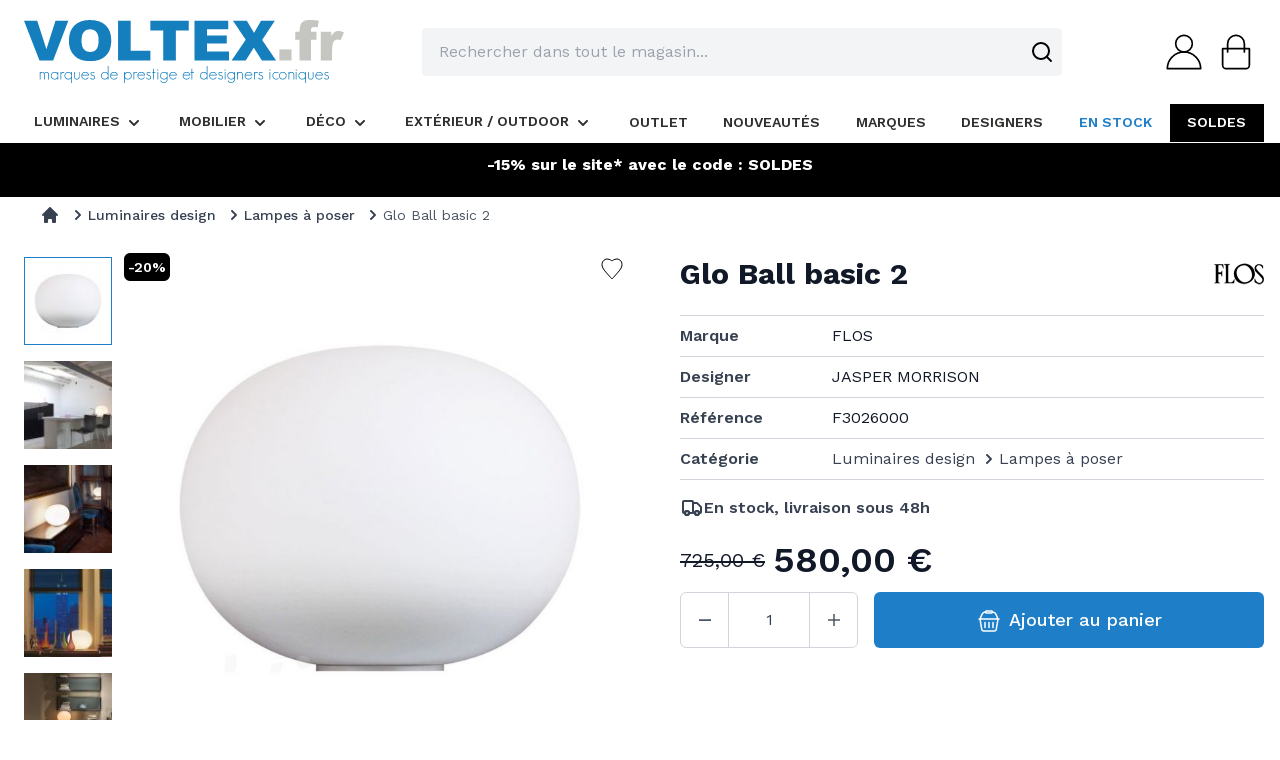

--- FILE ---
content_type: text/html; charset=UTF-8
request_url: https://www.voltex.fr/glo-ball-basic-2.html
body_size: 97066
content:
<!doctype html>
<html lang="fr">
<head prefix="og: http://ogp.me/ns# fb: http://ogp.me/ns/fb# product: http://ogp.me/ns/product#">
    <meta charset="utf-8"/><script type="text/javascript">(window.NREUM||(NREUM={})).init={privacy:{cookies_enabled:false},ajax:{deny_list:["bam.eu01.nr-data.net"]},feature_flags:["soft_nav"]};(window.NREUM||(NREUM={})).loader_config={xpid:"Vg4FWFVaCRAFXFRQAQYDVA==",licenseKey:"NRJS-b6bbcc41f9186d2af82",applicationID:"58526742",browserID:"58535292"};;/*! For license information please see nr-loader-full-1.308.0.min.js.LICENSE.txt */
(()=>{var e,t,r={384:(e,t,r)=>{"use strict";r.d(t,{NT:()=>a,US:()=>u,Zm:()=>o,bQ:()=>d,dV:()=>c,pV:()=>l});var n=r(6154),i=r(1863),s=r(1910);const a={beacon:"bam.nr-data.net",errorBeacon:"bam.nr-data.net"};function o(){return n.gm.NREUM||(n.gm.NREUM={}),void 0===n.gm.newrelic&&(n.gm.newrelic=n.gm.NREUM),n.gm.NREUM}function c(){let e=o();return e.o||(e.o={ST:n.gm.setTimeout,SI:n.gm.setImmediate||n.gm.setInterval,CT:n.gm.clearTimeout,XHR:n.gm.XMLHttpRequest,REQ:n.gm.Request,EV:n.gm.Event,PR:n.gm.Promise,MO:n.gm.MutationObserver,FETCH:n.gm.fetch,WS:n.gm.WebSocket},(0,s.i)(...Object.values(e.o))),e}function d(e,t){let r=o();r.initializedAgents??={},t.initializedAt={ms:(0,i.t)(),date:new Date},r.initializedAgents[e]=t}function u(e,t){o()[e]=t}function l(){return function(){let e=o();const t=e.info||{};e.info={beacon:a.beacon,errorBeacon:a.errorBeacon,...t}}(),function(){let e=o();const t=e.init||{};e.init={...t}}(),c(),function(){let e=o();const t=e.loader_config||{};e.loader_config={...t}}(),o()}},782:(e,t,r)=>{"use strict";r.d(t,{T:()=>n});const n=r(860).K7.pageViewTiming},860:(e,t,r)=>{"use strict";r.d(t,{$J:()=>u,K7:()=>c,P3:()=>d,XX:()=>i,Yy:()=>o,df:()=>s,qY:()=>n,v4:()=>a});const n="events",i="jserrors",s="browser/blobs",a="rum",o="browser/logs",c={ajax:"ajax",genericEvents:"generic_events",jserrors:i,logging:"logging",metrics:"metrics",pageAction:"page_action",pageViewEvent:"page_view_event",pageViewTiming:"page_view_timing",sessionReplay:"session_replay",sessionTrace:"session_trace",softNav:"soft_navigations",spa:"spa"},d={[c.pageViewEvent]:1,[c.pageViewTiming]:2,[c.metrics]:3,[c.jserrors]:4,[c.spa]:5,[c.ajax]:6,[c.sessionTrace]:7,[c.softNav]:8,[c.sessionReplay]:9,[c.logging]:10,[c.genericEvents]:11},u={[c.pageViewEvent]:a,[c.pageViewTiming]:n,[c.ajax]:n,[c.spa]:n,[c.softNav]:n,[c.metrics]:i,[c.jserrors]:i,[c.sessionTrace]:s,[c.sessionReplay]:s,[c.logging]:o,[c.genericEvents]:"ins"}},944:(e,t,r)=>{"use strict";r.d(t,{R:()=>i});var n=r(3241);function i(e,t){"function"==typeof console.debug&&(console.debug("New Relic Warning: https://github.com/newrelic/newrelic-browser-agent/blob/main/docs/warning-codes.md#".concat(e),t),(0,n.W)({agentIdentifier:null,drained:null,type:"data",name:"warn",feature:"warn",data:{code:e,secondary:t}}))}},993:(e,t,r)=>{"use strict";r.d(t,{A$:()=>s,ET:()=>a,TZ:()=>o,p_:()=>i});var n=r(860);const i={ERROR:"ERROR",WARN:"WARN",INFO:"INFO",DEBUG:"DEBUG",TRACE:"TRACE"},s={OFF:0,ERROR:1,WARN:2,INFO:3,DEBUG:4,TRACE:5},a="log",o=n.K7.logging},1541:(e,t,r)=>{"use strict";r.d(t,{U:()=>i,f:()=>n});const n={MFE:"MFE",BA:"BA"};function i(e,t){if(2!==t?.harvestEndpointVersion)return{};const r=t.agentRef.runtime.appMetadata.agents[0].entityGuid;return e?{"source.id":e.id,"source.name":e.name,"source.type":e.type,"parent.id":e.parent?.id||r,"parent.type":e.parent?.type||n.BA}:{"entity.guid":r,appId:t.agentRef.info.applicationID}}},1687:(e,t,r)=>{"use strict";r.d(t,{Ak:()=>d,Ze:()=>h,x3:()=>u});var n=r(3241),i=r(7836),s=r(3606),a=r(860),o=r(2646);const c={};function d(e,t){const r={staged:!1,priority:a.P3[t]||0};l(e),c[e].get(t)||c[e].set(t,r)}function u(e,t){e&&c[e]&&(c[e].get(t)&&c[e].delete(t),p(e,t,!1),c[e].size&&f(e))}function l(e){if(!e)throw new Error("agentIdentifier required");c[e]||(c[e]=new Map)}function h(e="",t="feature",r=!1){if(l(e),!e||!c[e].get(t)||r)return p(e,t);c[e].get(t).staged=!0,f(e)}function f(e){const t=Array.from(c[e]);t.every(([e,t])=>t.staged)&&(t.sort((e,t)=>e[1].priority-t[1].priority),t.forEach(([t])=>{c[e].delete(t),p(e,t)}))}function p(e,t,r=!0){const a=e?i.ee.get(e):i.ee,c=s.i.handlers;if(!a.aborted&&a.backlog&&c){if((0,n.W)({agentIdentifier:e,type:"lifecycle",name:"drain",feature:t}),r){const e=a.backlog[t],r=c[t];if(r){for(let t=0;e&&t<e.length;++t)g(e[t],r);Object.entries(r).forEach(([e,t])=>{Object.values(t||{}).forEach(t=>{t[0]?.on&&t[0]?.context()instanceof o.y&&t[0].on(e,t[1])})})}}a.isolatedBacklog||delete c[t],a.backlog[t]=null,a.emit("drain-"+t,[])}}function g(e,t){var r=e[1];Object.values(t[r]||{}).forEach(t=>{var r=e[0];if(t[0]===r){var n=t[1],i=e[3],s=e[2];n.apply(i,s)}})}},1738:(e,t,r)=>{"use strict";r.d(t,{U:()=>f,Y:()=>h});var n=r(3241),i=r(9908),s=r(1863),a=r(944),o=r(5701),c=r(3969),d=r(8362),u=r(860),l=r(4261);function h(e,t,r,s){const h=s||r;!h||h[e]&&h[e]!==d.d.prototype[e]||(h[e]=function(){(0,i.p)(c.xV,["API/"+e+"/called"],void 0,u.K7.metrics,r.ee),(0,n.W)({agentIdentifier:r.agentIdentifier,drained:!!o.B?.[r.agentIdentifier],type:"data",name:"api",feature:l.Pl+e,data:{}});try{return t.apply(this,arguments)}catch(e){(0,a.R)(23,e)}})}function f(e,t,r,n,a){const o=e.info;null===r?delete o.jsAttributes[t]:o.jsAttributes[t]=r,(a||null===r)&&(0,i.p)(l.Pl+n,[(0,s.t)(),t,r],void 0,"session",e.ee)}},1741:(e,t,r)=>{"use strict";r.d(t,{W:()=>s});var n=r(944),i=r(4261);class s{#e(e,...t){if(this[e]!==s.prototype[e])return this[e](...t);(0,n.R)(35,e)}addPageAction(e,t){return this.#e(i.hG,e,t)}register(e){return this.#e(i.eY,e)}recordCustomEvent(e,t){return this.#e(i.fF,e,t)}setPageViewName(e,t){return this.#e(i.Fw,e,t)}setCustomAttribute(e,t,r){return this.#e(i.cD,e,t,r)}noticeError(e,t){return this.#e(i.o5,e,t)}setUserId(e,t=!1){return this.#e(i.Dl,e,t)}setApplicationVersion(e){return this.#e(i.nb,e)}setErrorHandler(e){return this.#e(i.bt,e)}addRelease(e,t){return this.#e(i.k6,e,t)}log(e,t){return this.#e(i.$9,e,t)}start(){return this.#e(i.d3)}finished(e){return this.#e(i.BL,e)}recordReplay(){return this.#e(i.CH)}pauseReplay(){return this.#e(i.Tb)}addToTrace(e){return this.#e(i.U2,e)}setCurrentRouteName(e){return this.#e(i.PA,e)}interaction(e){return this.#e(i.dT,e)}wrapLogger(e,t,r){return this.#e(i.Wb,e,t,r)}measure(e,t){return this.#e(i.V1,e,t)}consent(e){return this.#e(i.Pv,e)}}},1863:(e,t,r)=>{"use strict";function n(){return Math.floor(performance.now())}r.d(t,{t:()=>n})},1910:(e,t,r)=>{"use strict";r.d(t,{i:()=>s});var n=r(944);const i=new Map;function s(...e){return e.every(e=>{if(i.has(e))return i.get(e);const t="function"==typeof e?e.toString():"",r=t.includes("[native code]"),s=t.includes("nrWrapper");return r||s||(0,n.R)(64,e?.name||t),i.set(e,r),r})}},2555:(e,t,r)=>{"use strict";r.d(t,{D:()=>o,f:()=>a});var n=r(384),i=r(8122);const s={beacon:n.NT.beacon,errorBeacon:n.NT.errorBeacon,licenseKey:void 0,applicationID:void 0,sa:void 0,queueTime:void 0,applicationTime:void 0,ttGuid:void 0,user:void 0,account:void 0,product:void 0,extra:void 0,jsAttributes:{},userAttributes:void 0,atts:void 0,transactionName:void 0,tNamePlain:void 0};function a(e){try{return!!e.licenseKey&&!!e.errorBeacon&&!!e.applicationID}catch(e){return!1}}const o=e=>(0,i.a)(e,s)},2614:(e,t,r)=>{"use strict";r.d(t,{BB:()=>a,H3:()=>n,g:()=>d,iL:()=>c,tS:()=>o,uh:()=>i,wk:()=>s});const n="NRBA",i="SESSION",s=144e5,a=18e5,o={STARTED:"session-started",PAUSE:"session-pause",RESET:"session-reset",RESUME:"session-resume",UPDATE:"session-update"},c={SAME_TAB:"same-tab",CROSS_TAB:"cross-tab"},d={OFF:0,FULL:1,ERROR:2}},2646:(e,t,r)=>{"use strict";r.d(t,{y:()=>n});class n{constructor(e){this.contextId=e}}},2843:(e,t,r)=>{"use strict";r.d(t,{G:()=>s,u:()=>i});var n=r(3878);function i(e,t=!1,r,i){(0,n.DD)("visibilitychange",function(){if(t)return void("hidden"===document.visibilityState&&e());e(document.visibilityState)},r,i)}function s(e,t,r){(0,n.sp)("pagehide",e,t,r)}},3241:(e,t,r)=>{"use strict";r.d(t,{W:()=>s});var n=r(6154);const i="newrelic";function s(e={}){try{n.gm.dispatchEvent(new CustomEvent(i,{detail:e}))}catch(e){}}},3304:(e,t,r)=>{"use strict";r.d(t,{A:()=>s});var n=r(7836);const i=()=>{const e=new WeakSet;return(t,r)=>{if("object"==typeof r&&null!==r){if(e.has(r))return;e.add(r)}return r}};function s(e){try{return JSON.stringify(e,i())??""}catch(e){try{n.ee.emit("internal-error",[e])}catch(e){}return""}}},3333:(e,t,r)=>{"use strict";r.d(t,{$v:()=>u,TZ:()=>n,Xh:()=>c,Zp:()=>i,kd:()=>d,mq:()=>o,nf:()=>a,qN:()=>s});const n=r(860).K7.genericEvents,i=["auxclick","click","copy","keydown","paste","scrollend"],s=["focus","blur"],a=4,o=1e3,c=2e3,d=["PageAction","UserAction","BrowserPerformance"],u={RESOURCES:"experimental.resources",REGISTER:"register"}},3434:(e,t,r)=>{"use strict";r.d(t,{Jt:()=>s,YM:()=>d});var n=r(7836),i=r(5607);const s="nr@original:".concat(i.W),a=50;var o=Object.prototype.hasOwnProperty,c=!1;function d(e,t){return e||(e=n.ee),r.inPlace=function(e,t,n,i,s){n||(n="");const a="-"===n.charAt(0);for(let o=0;o<t.length;o++){const c=t[o],d=e[c];l(d)||(e[c]=r(d,a?c+n:n,i,c,s))}},r.flag=s,r;function r(t,r,n,c,d){return l(t)?t:(r||(r=""),nrWrapper[s]=t,function(e,t,r){if(Object.defineProperty&&Object.keys)try{return Object.keys(e).forEach(function(r){Object.defineProperty(t,r,{get:function(){return e[r]},set:function(t){return e[r]=t,t}})}),t}catch(e){u([e],r)}for(var n in e)o.call(e,n)&&(t[n]=e[n])}(t,nrWrapper,e),nrWrapper);function nrWrapper(){var s,o,l,h;let f;try{o=this,s=[...arguments],l="function"==typeof n?n(s,o):n||{}}catch(t){u([t,"",[s,o,c],l],e)}i(r+"start",[s,o,c],l,d);const p=performance.now();let g;try{return h=t.apply(o,s),g=performance.now(),h}catch(e){throw g=performance.now(),i(r+"err",[s,o,e],l,d),f=e,f}finally{const e=g-p,t={start:p,end:g,duration:e,isLongTask:e>=a,methodName:c,thrownError:f};t.isLongTask&&i("long-task",[t,o],l,d),i(r+"end",[s,o,h],l,d)}}}function i(r,n,i,s){if(!c||t){var a=c;c=!0;try{e.emit(r,n,i,t,s)}catch(t){u([t,r,n,i],e)}c=a}}}function u(e,t){t||(t=n.ee);try{t.emit("internal-error",e)}catch(e){}}function l(e){return!(e&&"function"==typeof e&&e.apply&&!e[s])}},3606:(e,t,r)=>{"use strict";r.d(t,{i:()=>s});var n=r(9908);s.on=a;var i=s.handlers={};function s(e,t,r,s){a(s||n.d,i,e,t,r)}function a(e,t,r,i,s){s||(s="feature"),e||(e=n.d);var a=t[s]=t[s]||{};(a[r]=a[r]||[]).push([e,i])}},3738:(e,t,r)=>{"use strict";r.d(t,{He:()=>i,Kp:()=>o,Lc:()=>d,Rz:()=>u,TZ:()=>n,bD:()=>s,d3:()=>a,jx:()=>l,sl:()=>h,uP:()=>c});const n=r(860).K7.sessionTrace,i="bstResource",s="resource",a="-start",o="-end",c="fn"+a,d="fn"+o,u="pushState",l=1e3,h=3e4},3785:(e,t,r)=>{"use strict";r.d(t,{R:()=>c,b:()=>d});var n=r(9908),i=r(1863),s=r(860),a=r(3969),o=r(993);function c(e,t,r={},c=o.p_.INFO,d=!0,u,l=(0,i.t)()){(0,n.p)(a.xV,["API/logging/".concat(c.toLowerCase(),"/called")],void 0,s.K7.metrics,e),(0,n.p)(o.ET,[l,t,r,c,d,u],void 0,s.K7.logging,e)}function d(e){return"string"==typeof e&&Object.values(o.p_).some(t=>t===e.toUpperCase().trim())}},3878:(e,t,r)=>{"use strict";function n(e,t){return{capture:e,passive:!1,signal:t}}function i(e,t,r=!1,i){window.addEventListener(e,t,n(r,i))}function s(e,t,r=!1,i){document.addEventListener(e,t,n(r,i))}r.d(t,{DD:()=>s,jT:()=>n,sp:()=>i})},3969:(e,t,r)=>{"use strict";r.d(t,{TZ:()=>n,XG:()=>o,rs:()=>i,xV:()=>a,z_:()=>s});const n=r(860).K7.metrics,i="sm",s="cm",a="storeSupportabilityMetrics",o="storeEventMetrics"},4234:(e,t,r)=>{"use strict";r.d(t,{W:()=>s});var n=r(7836),i=r(1687);class s{constructor(e,t){this.agentIdentifier=e,this.ee=n.ee.get(e),this.featureName=t,this.blocked=!1}deregisterDrain(){(0,i.x3)(this.agentIdentifier,this.featureName)}}},4261:(e,t,r)=>{"use strict";r.d(t,{$9:()=>d,BL:()=>o,CH:()=>f,Dl:()=>w,Fw:()=>y,PA:()=>m,Pl:()=>n,Pv:()=>T,Tb:()=>l,U2:()=>s,V1:()=>E,Wb:()=>x,bt:()=>b,cD:()=>v,d3:()=>R,dT:()=>c,eY:()=>p,fF:()=>h,hG:()=>i,k6:()=>a,nb:()=>g,o5:()=>u});const n="api-",i="addPageAction",s="addToTrace",a="addRelease",o="finished",c="interaction",d="log",u="noticeError",l="pauseReplay",h="recordCustomEvent",f="recordReplay",p="register",g="setApplicationVersion",m="setCurrentRouteName",v="setCustomAttribute",b="setErrorHandler",y="setPageViewName",w="setUserId",R="start",x="wrapLogger",E="measure",T="consent"},5205:(e,t,r)=>{"use strict";r.d(t,{j:()=>S});var n=r(384),i=r(1741);var s=r(2555),a=r(3333);const o=e=>{if(!e||"string"!=typeof e)return!1;try{document.createDocumentFragment().querySelector(e)}catch{return!1}return!0};var c=r(2614),d=r(944),u=r(8122);const l="[data-nr-mask]",h=e=>(0,u.a)(e,(()=>{const e={feature_flags:[],experimental:{allow_registered_children:!1,resources:!1},mask_selector:"*",block_selector:"[data-nr-block]",mask_input_options:{color:!1,date:!1,"datetime-local":!1,email:!1,month:!1,number:!1,range:!1,search:!1,tel:!1,text:!1,time:!1,url:!1,week:!1,textarea:!1,select:!1,password:!0}};return{ajax:{deny_list:void 0,block_internal:!0,enabled:!0,autoStart:!0},api:{get allow_registered_children(){return e.feature_flags.includes(a.$v.REGISTER)||e.experimental.allow_registered_children},set allow_registered_children(t){e.experimental.allow_registered_children=t},duplicate_registered_data:!1},browser_consent_mode:{enabled:!1},distributed_tracing:{enabled:void 0,exclude_newrelic_header:void 0,cors_use_newrelic_header:void 0,cors_use_tracecontext_headers:void 0,allowed_origins:void 0},get feature_flags(){return e.feature_flags},set feature_flags(t){e.feature_flags=t},generic_events:{enabled:!0,autoStart:!0},harvest:{interval:30},jserrors:{enabled:!0,autoStart:!0},logging:{enabled:!0,autoStart:!0},metrics:{enabled:!0,autoStart:!0},obfuscate:void 0,page_action:{enabled:!0},page_view_event:{enabled:!0,autoStart:!0},page_view_timing:{enabled:!0,autoStart:!0},performance:{capture_marks:!1,capture_measures:!1,capture_detail:!0,resources:{get enabled(){return e.feature_flags.includes(a.$v.RESOURCES)||e.experimental.resources},set enabled(t){e.experimental.resources=t},asset_types:[],first_party_domains:[],ignore_newrelic:!0}},privacy:{cookies_enabled:!0},proxy:{assets:void 0,beacon:void 0},session:{expiresMs:c.wk,inactiveMs:c.BB},session_replay:{autoStart:!0,enabled:!1,preload:!1,sampling_rate:10,error_sampling_rate:100,collect_fonts:!1,inline_images:!1,fix_stylesheets:!0,mask_all_inputs:!0,get mask_text_selector(){return e.mask_selector},set mask_text_selector(t){o(t)?e.mask_selector="".concat(t,",").concat(l):""===t||null===t?e.mask_selector=l:(0,d.R)(5,t)},get block_class(){return"nr-block"},get ignore_class(){return"nr-ignore"},get mask_text_class(){return"nr-mask"},get block_selector(){return e.block_selector},set block_selector(t){o(t)?e.block_selector+=",".concat(t):""!==t&&(0,d.R)(6,t)},get mask_input_options(){return e.mask_input_options},set mask_input_options(t){t&&"object"==typeof t?e.mask_input_options={...t,password:!0}:(0,d.R)(7,t)}},session_trace:{enabled:!0,autoStart:!0},soft_navigations:{enabled:!0,autoStart:!0},spa:{enabled:!0,autoStart:!0},ssl:void 0,user_actions:{enabled:!0,elementAttributes:["id","className","tagName","type"]}}})());var f=r(6154),p=r(9324);let g=0;const m={buildEnv:p.F3,distMethod:p.Xs,version:p.xv,originTime:f.WN},v={consented:!1},b={appMetadata:{},get consented(){return this.session?.state?.consent||v.consented},set consented(e){v.consented=e},customTransaction:void 0,denyList:void 0,disabled:!1,harvester:void 0,isolatedBacklog:!1,isRecording:!1,loaderType:void 0,maxBytes:3e4,obfuscator:void 0,onerror:void 0,ptid:void 0,releaseIds:{},session:void 0,timeKeeper:void 0,registeredEntities:[],jsAttributesMetadata:{bytes:0},get harvestCount(){return++g}},y=e=>{const t=(0,u.a)(e,b),r=Object.keys(m).reduce((e,t)=>(e[t]={value:m[t],writable:!1,configurable:!0,enumerable:!0},e),{});return Object.defineProperties(t,r)};var w=r(5701);const R=e=>{const t=e.startsWith("http");e+="/",r.p=t?e:"https://"+e};var x=r(7836),E=r(3241);const T={accountID:void 0,trustKey:void 0,agentID:void 0,licenseKey:void 0,applicationID:void 0,xpid:void 0},A=e=>(0,u.a)(e,T),_=new Set;function S(e,t={},r,a){let{init:o,info:c,loader_config:d,runtime:u={},exposed:l=!0}=t;if(!c){const e=(0,n.pV)();o=e.init,c=e.info,d=e.loader_config}e.init=h(o||{}),e.loader_config=A(d||{}),c.jsAttributes??={},f.bv&&(c.jsAttributes.isWorker=!0),e.info=(0,s.D)(c);const p=e.init,g=[c.beacon,c.errorBeacon];_.has(e.agentIdentifier)||(p.proxy.assets&&(R(p.proxy.assets),g.push(p.proxy.assets)),p.proxy.beacon&&g.push(p.proxy.beacon),e.beacons=[...g],function(e){const t=(0,n.pV)();Object.getOwnPropertyNames(i.W.prototype).forEach(r=>{const n=i.W.prototype[r];if("function"!=typeof n||"constructor"===n)return;let s=t[r];e[r]&&!1!==e.exposed&&"micro-agent"!==e.runtime?.loaderType&&(t[r]=(...t)=>{const n=e[r](...t);return s?s(...t):n})})}(e),(0,n.US)("activatedFeatures",w.B)),u.denyList=[...p.ajax.deny_list||[],...p.ajax.block_internal?g:[]],u.ptid=e.agentIdentifier,u.loaderType=r,e.runtime=y(u),_.has(e.agentIdentifier)||(e.ee=x.ee.get(e.agentIdentifier),e.exposed=l,(0,E.W)({agentIdentifier:e.agentIdentifier,drained:!!w.B?.[e.agentIdentifier],type:"lifecycle",name:"initialize",feature:void 0,data:e.config})),_.add(e.agentIdentifier)}},5270:(e,t,r)=>{"use strict";r.d(t,{Aw:()=>a,SR:()=>s,rF:()=>o});var n=r(384),i=r(7767);function s(e){return!!(0,n.dV)().o.MO&&(0,i.V)(e)&&!0===e?.session_trace.enabled}function a(e){return!0===e?.session_replay.preload&&s(e)}function o(e,t){try{if("string"==typeof t?.type){if("password"===t.type.toLowerCase())return"*".repeat(e?.length||0);if(void 0!==t?.dataset?.nrUnmask||t?.classList?.contains("nr-unmask"))return e}}catch(e){}return"string"==typeof e?e.replace(/[\S]/g,"*"):"*".repeat(e?.length||0)}},5289:(e,t,r)=>{"use strict";r.d(t,{GG:()=>a,Qr:()=>c,sB:()=>o});var n=r(3878),i=r(6389);function s(){return"undefined"==typeof document||"complete"===document.readyState}function a(e,t){if(s())return e();const r=(0,i.J)(e),a=setInterval(()=>{s()&&(clearInterval(a),r())},500);(0,n.sp)("load",r,t)}function o(e){if(s())return e();(0,n.DD)("DOMContentLoaded",e)}function c(e){if(s())return e();(0,n.sp)("popstate",e)}},5607:(e,t,r)=>{"use strict";r.d(t,{W:()=>n});const n=(0,r(9566).bz)()},5701:(e,t,r)=>{"use strict";r.d(t,{B:()=>s,t:()=>a});var n=r(3241);const i=new Set,s={};function a(e,t){const r=t.agentIdentifier;s[r]??={},e&&"object"==typeof e&&(i.has(r)||(t.ee.emit("rumresp",[e]),s[r]=e,i.add(r),(0,n.W)({agentIdentifier:r,loaded:!0,drained:!0,type:"lifecycle",name:"load",feature:void 0,data:e})))}},6154:(e,t,r)=>{"use strict";r.d(t,{OF:()=>d,RI:()=>i,WN:()=>h,bv:()=>s,eN:()=>f,gm:()=>a,lR:()=>l,m:()=>c,mw:()=>o,sb:()=>u});var n=r(1863);const i="undefined"!=typeof window&&!!window.document,s="undefined"!=typeof WorkerGlobalScope&&("undefined"!=typeof self&&self instanceof WorkerGlobalScope&&self.navigator instanceof WorkerNavigator||"undefined"!=typeof globalThis&&globalThis instanceof WorkerGlobalScope&&globalThis.navigator instanceof WorkerNavigator),a=i?window:"undefined"!=typeof WorkerGlobalScope&&("undefined"!=typeof self&&self instanceof WorkerGlobalScope&&self||"undefined"!=typeof globalThis&&globalThis instanceof WorkerGlobalScope&&globalThis),o=Boolean("hidden"===a?.document?.visibilityState),c=""+a?.location,d=/iPad|iPhone|iPod/.test(a.navigator?.userAgent),u=d&&"undefined"==typeof SharedWorker,l=(()=>{const e=a.navigator?.userAgent?.match(/Firefox[/\s](\d+\.\d+)/);return Array.isArray(e)&&e.length>=2?+e[1]:0})(),h=Date.now()-(0,n.t)(),f=()=>"undefined"!=typeof PerformanceNavigationTiming&&a?.performance?.getEntriesByType("navigation")?.[0]?.responseStart},6344:(e,t,r)=>{"use strict";r.d(t,{BB:()=>u,Qb:()=>l,TZ:()=>i,Ug:()=>a,Vh:()=>s,_s:()=>o,bc:()=>d,yP:()=>c});var n=r(2614);const i=r(860).K7.sessionReplay,s="errorDuringReplay",a=.12,o={DomContentLoaded:0,Load:1,FullSnapshot:2,IncrementalSnapshot:3,Meta:4,Custom:5},c={[n.g.ERROR]:15e3,[n.g.FULL]:3e5,[n.g.OFF]:0},d={RESET:{message:"Session was reset",sm:"Reset"},IMPORT:{message:"Recorder failed to import",sm:"Import"},TOO_MANY:{message:"429: Too Many Requests",sm:"Too-Many"},TOO_BIG:{message:"Payload was too large",sm:"Too-Big"},CROSS_TAB:{message:"Session Entity was set to OFF on another tab",sm:"Cross-Tab"},ENTITLEMENTS:{message:"Session Replay is not allowed and will not be started",sm:"Entitlement"}},u=5e3,l={API:"api",RESUME:"resume",SWITCH_TO_FULL:"switchToFull",INITIALIZE:"initialize",PRELOAD:"preload"}},6389:(e,t,r)=>{"use strict";function n(e,t=500,r={}){const n=r?.leading||!1;let i;return(...r)=>{n&&void 0===i&&(e.apply(this,r),i=setTimeout(()=>{i=clearTimeout(i)},t)),n||(clearTimeout(i),i=setTimeout(()=>{e.apply(this,r)},t))}}function i(e){let t=!1;return(...r)=>{t||(t=!0,e.apply(this,r))}}r.d(t,{J:()=>i,s:()=>n})},6630:(e,t,r)=>{"use strict";r.d(t,{T:()=>n});const n=r(860).K7.pageViewEvent},6774:(e,t,r)=>{"use strict";r.d(t,{T:()=>n});const n=r(860).K7.jserrors},7295:(e,t,r)=>{"use strict";r.d(t,{Xv:()=>a,gX:()=>i,iW:()=>s});var n=[];function i(e){if(!e||s(e))return!1;if(0===n.length)return!0;if("*"===n[0].hostname)return!1;for(var t=0;t<n.length;t++){var r=n[t];if(r.hostname.test(e.hostname)&&r.pathname.test(e.pathname))return!1}return!0}function s(e){return void 0===e.hostname}function a(e){if(n=[],e&&e.length)for(var t=0;t<e.length;t++){let r=e[t];if(!r)continue;if("*"===r)return void(n=[{hostname:"*"}]);0===r.indexOf("http://")?r=r.substring(7):0===r.indexOf("https://")&&(r=r.substring(8));const i=r.indexOf("/");let s,a;i>0?(s=r.substring(0,i),a=r.substring(i)):(s=r,a="*");let[c]=s.split(":");n.push({hostname:o(c),pathname:o(a,!0)})}}function o(e,t=!1){const r=e.replace(/[.+?^${}()|[\]\\]/g,e=>"\\"+e).replace(/\*/g,".*?");return new RegExp((t?"^":"")+r+"$")}},7485:(e,t,r)=>{"use strict";r.d(t,{D:()=>i});var n=r(6154);function i(e){if(0===(e||"").indexOf("data:"))return{protocol:"data"};try{const t=new URL(e,location.href),r={port:t.port,hostname:t.hostname,pathname:t.pathname,search:t.search,protocol:t.protocol.slice(0,t.protocol.indexOf(":")),sameOrigin:t.protocol===n.gm?.location?.protocol&&t.host===n.gm?.location?.host};return r.port&&""!==r.port||("http:"===t.protocol&&(r.port="80"),"https:"===t.protocol&&(r.port="443")),r.pathname&&""!==r.pathname?r.pathname.startsWith("/")||(r.pathname="/".concat(r.pathname)):r.pathname="/",r}catch(e){return{}}}},7699:(e,t,r)=>{"use strict";r.d(t,{It:()=>s,KC:()=>o,No:()=>i,qh:()=>a});var n=r(860);const i=16e3,s=1e6,a="SESSION_ERROR",o={[n.K7.logging]:!0,[n.K7.genericEvents]:!1,[n.K7.jserrors]:!1,[n.K7.ajax]:!1}},7767:(e,t,r)=>{"use strict";r.d(t,{V:()=>i});var n=r(6154);const i=e=>n.RI&&!0===e?.privacy.cookies_enabled},7836:(e,t,r)=>{"use strict";r.d(t,{P:()=>o,ee:()=>c});var n=r(384),i=r(8990),s=r(2646),a=r(5607);const o="nr@context:".concat(a.W),c=function e(t,r){var n={},a={},u={},l=!1;try{l=16===r.length&&d.initializedAgents?.[r]?.runtime.isolatedBacklog}catch(e){}var h={on:p,addEventListener:p,removeEventListener:function(e,t){var r=n[e];if(!r)return;for(var i=0;i<r.length;i++)r[i]===t&&r.splice(i,1)},emit:function(e,r,n,i,s){!1!==s&&(s=!0);if(c.aborted&&!i)return;t&&s&&t.emit(e,r,n);var o=f(n);g(e).forEach(e=>{e.apply(o,r)});var d=v()[a[e]];d&&d.push([h,e,r,o]);return o},get:m,listeners:g,context:f,buffer:function(e,t){const r=v();if(t=t||"feature",h.aborted)return;Object.entries(e||{}).forEach(([e,n])=>{a[n]=t,t in r||(r[t]=[])})},abort:function(){h._aborted=!0,Object.keys(h.backlog).forEach(e=>{delete h.backlog[e]})},isBuffering:function(e){return!!v()[a[e]]},debugId:r,backlog:l?{}:t&&"object"==typeof t.backlog?t.backlog:{},isolatedBacklog:l};return Object.defineProperty(h,"aborted",{get:()=>{let e=h._aborted||!1;return e||(t&&(e=t.aborted),e)}}),h;function f(e){return e&&e instanceof s.y?e:e?(0,i.I)(e,o,()=>new s.y(o)):new s.y(o)}function p(e,t){n[e]=g(e).concat(t)}function g(e){return n[e]||[]}function m(t){return u[t]=u[t]||e(h,t)}function v(){return h.backlog}}(void 0,"globalEE"),d=(0,n.Zm)();d.ee||(d.ee=c)},8122:(e,t,r)=>{"use strict";r.d(t,{a:()=>i});var n=r(944);function i(e,t){try{if(!e||"object"!=typeof e)return(0,n.R)(3);if(!t||"object"!=typeof t)return(0,n.R)(4);const r=Object.create(Object.getPrototypeOf(t),Object.getOwnPropertyDescriptors(t)),s=0===Object.keys(r).length?e:r;for(let a in s)if(void 0!==e[a])try{if(null===e[a]){r[a]=null;continue}Array.isArray(e[a])&&Array.isArray(t[a])?r[a]=Array.from(new Set([...e[a],...t[a]])):"object"==typeof e[a]&&"object"==typeof t[a]?r[a]=i(e[a],t[a]):r[a]=e[a]}catch(e){r[a]||(0,n.R)(1,e)}return r}catch(e){(0,n.R)(2,e)}}},8139:(e,t,r)=>{"use strict";r.d(t,{u:()=>h});var n=r(7836),i=r(3434),s=r(8990),a=r(6154);const o={},c=a.gm.XMLHttpRequest,d="addEventListener",u="removeEventListener",l="nr@wrapped:".concat(n.P);function h(e){var t=function(e){return(e||n.ee).get("events")}(e);if(o[t.debugId]++)return t;o[t.debugId]=1;var r=(0,i.YM)(t,!0);function h(e){r.inPlace(e,[d,u],"-",p)}function p(e,t){return e[1]}return"getPrototypeOf"in Object&&(a.RI&&f(document,h),c&&f(c.prototype,h),f(a.gm,h)),t.on(d+"-start",function(e,t){var n=e[1];if(null!==n&&("function"==typeof n||"object"==typeof n)&&"newrelic"!==e[0]){var i=(0,s.I)(n,l,function(){var e={object:function(){if("function"!=typeof n.handleEvent)return;return n.handleEvent.apply(n,arguments)},function:n}[typeof n];return e?r(e,"fn-",null,e.name||"anonymous"):n});this.wrapped=e[1]=i}}),t.on(u+"-start",function(e){e[1]=this.wrapped||e[1]}),t}function f(e,t,...r){let n=e;for(;"object"==typeof n&&!Object.prototype.hasOwnProperty.call(n,d);)n=Object.getPrototypeOf(n);n&&t(n,...r)}},8362:(e,t,r)=>{"use strict";r.d(t,{d:()=>s});var n=r(9566),i=r(1741);class s extends i.W{agentIdentifier=(0,n.LA)(16)}},8374:(e,t,r)=>{r.nc=(()=>{try{return document?.currentScript?.nonce}catch(e){}return""})()},8990:(e,t,r)=>{"use strict";r.d(t,{I:()=>i});var n=Object.prototype.hasOwnProperty;function i(e,t,r){if(n.call(e,t))return e[t];var i=r();if(Object.defineProperty&&Object.keys)try{return Object.defineProperty(e,t,{value:i,writable:!0,enumerable:!1}),i}catch(e){}return e[t]=i,i}},9119:(e,t,r)=>{"use strict";r.d(t,{L:()=>s});var n=/([^?#]*)[^#]*(#[^?]*|$).*/,i=/([^?#]*)().*/;function s(e,t){return e?e.replace(t?n:i,"$1$2"):e}},9300:(e,t,r)=>{"use strict";r.d(t,{T:()=>n});const n=r(860).K7.ajax},9324:(e,t,r)=>{"use strict";r.d(t,{AJ:()=>a,F3:()=>i,Xs:()=>s,Yq:()=>o,xv:()=>n});const n="1.308.0",i="PROD",s="CDN",a="@newrelic/rrweb",o="1.0.1"},9566:(e,t,r)=>{"use strict";r.d(t,{LA:()=>o,ZF:()=>c,bz:()=>a,el:()=>d});var n=r(6154);const i="xxxxxxxx-xxxx-4xxx-yxxx-xxxxxxxxxxxx";function s(e,t){return e?15&e[t]:16*Math.random()|0}function a(){const e=n.gm?.crypto||n.gm?.msCrypto;let t,r=0;return e&&e.getRandomValues&&(t=e.getRandomValues(new Uint8Array(30))),i.split("").map(e=>"x"===e?s(t,r++).toString(16):"y"===e?(3&s()|8).toString(16):e).join("")}function o(e){const t=n.gm?.crypto||n.gm?.msCrypto;let r,i=0;t&&t.getRandomValues&&(r=t.getRandomValues(new Uint8Array(e)));const a=[];for(var o=0;o<e;o++)a.push(s(r,i++).toString(16));return a.join("")}function c(){return o(16)}function d(){return o(32)}},9908:(e,t,r)=>{"use strict";r.d(t,{d:()=>n,p:()=>i});var n=r(7836).ee.get("handle");function i(e,t,r,i,s){s?(s.buffer([e],i),s.emit(e,t,r)):(n.buffer([e],i),n.emit(e,t,r))}}},n={};function i(e){var t=n[e];if(void 0!==t)return t.exports;var s=n[e]={exports:{}};return r[e](s,s.exports,i),s.exports}i.m=r,i.d=(e,t)=>{for(var r in t)i.o(t,r)&&!i.o(e,r)&&Object.defineProperty(e,r,{enumerable:!0,get:t[r]})},i.f={},i.e=e=>Promise.all(Object.keys(i.f).reduce((t,r)=>(i.f[r](e,t),t),[])),i.u=e=>({95:"nr-full-compressor",222:"nr-full-recorder",891:"nr-full"}[e]+"-1.308.0.min.js"),i.o=(e,t)=>Object.prototype.hasOwnProperty.call(e,t),e={},t="NRBA-1.308.0.PROD:",i.l=(r,n,s,a)=>{if(e[r])e[r].push(n);else{var o,c;if(void 0!==s)for(var d=document.getElementsByTagName("script"),u=0;u<d.length;u++){var l=d[u];if(l.getAttribute("src")==r||l.getAttribute("data-webpack")==t+s){o=l;break}}if(!o){c=!0;var h={891:"sha512-fcveNDcpRQS9OweGhN4uJe88Qmg+EVyH6j/wngwL2Le0m7LYyz7q+JDx7KBxsdDF4TaPVsSmHg12T3pHwdLa7w==",222:"sha512-O8ZzdvgB4fRyt7k2Qrr4STpR+tCA2mcQEig6/dP3rRy9uEx1CTKQ6cQ7Src0361y7xS434ua+zIPo265ZpjlEg==",95:"sha512-jDWejat/6/UDex/9XjYoPPmpMPuEvBCSuCg/0tnihjbn5bh9mP3An0NzFV9T5Tc+3kKhaXaZA8UIKPAanD2+Gw=="};(o=document.createElement("script")).charset="utf-8",i.nc&&o.setAttribute("nonce",i.nc),o.setAttribute("data-webpack",t+s),o.src=r,0!==o.src.indexOf(window.location.origin+"/")&&(o.crossOrigin="anonymous"),h[a]&&(o.integrity=h[a])}e[r]=[n];var f=(t,n)=>{o.onerror=o.onload=null,clearTimeout(p);var i=e[r];if(delete e[r],o.parentNode&&o.parentNode.removeChild(o),i&&i.forEach(e=>e(n)),t)return t(n)},p=setTimeout(f.bind(null,void 0,{type:"timeout",target:o}),12e4);o.onerror=f.bind(null,o.onerror),o.onload=f.bind(null,o.onload),c&&document.head.appendChild(o)}},i.r=e=>{"undefined"!=typeof Symbol&&Symbol.toStringTag&&Object.defineProperty(e,Symbol.toStringTag,{value:"Module"}),Object.defineProperty(e,"__esModule",{value:!0})},i.p="https://js-agent.newrelic.com/",(()=>{var e={85:0,959:0};i.f.j=(t,r)=>{var n=i.o(e,t)?e[t]:void 0;if(0!==n)if(n)r.push(n[2]);else{var s=new Promise((r,i)=>n=e[t]=[r,i]);r.push(n[2]=s);var a=i.p+i.u(t),o=new Error;i.l(a,r=>{if(i.o(e,t)&&(0!==(n=e[t])&&(e[t]=void 0),n)){var s=r&&("load"===r.type?"missing":r.type),a=r&&r.target&&r.target.src;o.message="Loading chunk "+t+" failed: ("+s+": "+a+")",o.name="ChunkLoadError",o.type=s,o.request=a,n[1](o)}},"chunk-"+t,t)}};var t=(t,r)=>{var n,s,[a,o,c]=r,d=0;if(a.some(t=>0!==e[t])){for(n in o)i.o(o,n)&&(i.m[n]=o[n]);if(c)c(i)}for(t&&t(r);d<a.length;d++)s=a[d],i.o(e,s)&&e[s]&&e[s][0](),e[s]=0},r=self["webpackChunk:NRBA-1.308.0.PROD"]=self["webpackChunk:NRBA-1.308.0.PROD"]||[];r.forEach(t.bind(null,0)),r.push=t.bind(null,r.push.bind(r))})(),(()=>{"use strict";i(8374);var e=i(8362),t=i(860);const r=Object.values(t.K7);var n=i(5205);var s=i(9908),a=i(1863),o=i(4261),c=i(1738);var d=i(1687),u=i(4234),l=i(5289),h=i(6154),f=i(944),p=i(5270),g=i(7767),m=i(6389),v=i(7699);class b extends u.W{constructor(e,t){super(e.agentIdentifier,t),this.agentRef=e,this.abortHandler=void 0,this.featAggregate=void 0,this.loadedSuccessfully=void 0,this.onAggregateImported=new Promise(e=>{this.loadedSuccessfully=e}),this.deferred=Promise.resolve(),!1===e.init[this.featureName].autoStart?this.deferred=new Promise((t,r)=>{this.ee.on("manual-start-all",(0,m.J)(()=>{(0,d.Ak)(e.agentIdentifier,this.featureName),t()}))}):(0,d.Ak)(e.agentIdentifier,t)}importAggregator(e,t,r={}){if(this.featAggregate)return;const n=async()=>{let n;await this.deferred;try{if((0,g.V)(e.init)){const{setupAgentSession:t}=await i.e(891).then(i.bind(i,8766));n=t(e)}}catch(e){(0,f.R)(20,e),this.ee.emit("internal-error",[e]),(0,s.p)(v.qh,[e],void 0,this.featureName,this.ee)}try{if(!this.#t(this.featureName,n,e.init))return(0,d.Ze)(this.agentIdentifier,this.featureName),void this.loadedSuccessfully(!1);const{Aggregate:i}=await t();this.featAggregate=new i(e,r),e.runtime.harvester.initializedAggregates.push(this.featAggregate),this.loadedSuccessfully(!0)}catch(e){(0,f.R)(34,e),this.abortHandler?.(),(0,d.Ze)(this.agentIdentifier,this.featureName,!0),this.loadedSuccessfully(!1),this.ee&&this.ee.abort()}};h.RI?(0,l.GG)(()=>n(),!0):n()}#t(e,r,n){if(this.blocked)return!1;switch(e){case t.K7.sessionReplay:return(0,p.SR)(n)&&!!r;case t.K7.sessionTrace:return!!r;default:return!0}}}var y=i(6630),w=i(2614),R=i(3241);class x extends b{static featureName=y.T;constructor(e){var t;super(e,y.T),this.setupInspectionEvents(e.agentIdentifier),t=e,(0,c.Y)(o.Fw,function(e,r){"string"==typeof e&&("/"!==e.charAt(0)&&(e="/"+e),t.runtime.customTransaction=(r||"http://custom.transaction")+e,(0,s.p)(o.Pl+o.Fw,[(0,a.t)()],void 0,void 0,t.ee))},t),this.importAggregator(e,()=>i.e(891).then(i.bind(i,3718)))}setupInspectionEvents(e){const t=(t,r)=>{t&&(0,R.W)({agentIdentifier:e,timeStamp:t.timeStamp,loaded:"complete"===t.target.readyState,type:"window",name:r,data:t.target.location+""})};(0,l.sB)(e=>{t(e,"DOMContentLoaded")}),(0,l.GG)(e=>{t(e,"load")}),(0,l.Qr)(e=>{t(e,"navigate")}),this.ee.on(w.tS.UPDATE,(t,r)=>{(0,R.W)({agentIdentifier:e,type:"lifecycle",name:"session",data:r})})}}var E=i(384);class T extends e.d{constructor(e){var t;(super(),h.gm)?(this.features={},(0,E.bQ)(this.agentIdentifier,this),this.desiredFeatures=new Set(e.features||[]),this.desiredFeatures.add(x),(0,n.j)(this,e,e.loaderType||"agent"),t=this,(0,c.Y)(o.cD,function(e,r,n=!1){if("string"==typeof e){if(["string","number","boolean"].includes(typeof r)||null===r)return(0,c.U)(t,e,r,o.cD,n);(0,f.R)(40,typeof r)}else(0,f.R)(39,typeof e)},t),function(e){(0,c.Y)(o.Dl,function(t,r=!1){if("string"!=typeof t&&null!==t)return void(0,f.R)(41,typeof t);const n=e.info.jsAttributes["enduser.id"];r&&null!=n&&n!==t?(0,s.p)(o.Pl+"setUserIdAndResetSession",[t],void 0,"session",e.ee):(0,c.U)(e,"enduser.id",t,o.Dl,!0)},e)}(this),function(e){(0,c.Y)(o.nb,function(t){if("string"==typeof t||null===t)return(0,c.U)(e,"application.version",t,o.nb,!1);(0,f.R)(42,typeof t)},e)}(this),function(e){(0,c.Y)(o.d3,function(){e.ee.emit("manual-start-all")},e)}(this),function(e){(0,c.Y)(o.Pv,function(t=!0){if("boolean"==typeof t){if((0,s.p)(o.Pl+o.Pv,[t],void 0,"session",e.ee),e.runtime.consented=t,t){const t=e.features.page_view_event;t.onAggregateImported.then(e=>{const r=t.featAggregate;e&&!r.sentRum&&r.sendRum()})}}else(0,f.R)(65,typeof t)},e)}(this),this.run()):(0,f.R)(21)}get config(){return{info:this.info,init:this.init,loader_config:this.loader_config,runtime:this.runtime}}get api(){return this}run(){try{const e=function(e){const t={};return r.forEach(r=>{t[r]=!!e[r]?.enabled}),t}(this.init),n=[...this.desiredFeatures];n.sort((e,r)=>t.P3[e.featureName]-t.P3[r.featureName]),n.forEach(r=>{if(!e[r.featureName]&&r.featureName!==t.K7.pageViewEvent)return;if(r.featureName===t.K7.spa)return void(0,f.R)(67);const n=function(e){switch(e){case t.K7.ajax:return[t.K7.jserrors];case t.K7.sessionTrace:return[t.K7.ajax,t.K7.pageViewEvent];case t.K7.sessionReplay:return[t.K7.sessionTrace];case t.K7.pageViewTiming:return[t.K7.pageViewEvent];default:return[]}}(r.featureName).filter(e=>!(e in this.features));n.length>0&&(0,f.R)(36,{targetFeature:r.featureName,missingDependencies:n}),this.features[r.featureName]=new r(this)})}catch(e){(0,f.R)(22,e);for(const e in this.features)this.features[e].abortHandler?.();const t=(0,E.Zm)();delete t.initializedAgents[this.agentIdentifier]?.features,delete this.sharedAggregator;return t.ee.get(this.agentIdentifier).abort(),!1}}}var A=i(2843),_=i(782);class S extends b{static featureName=_.T;constructor(e){super(e,_.T),h.RI&&((0,A.u)(()=>(0,s.p)("docHidden",[(0,a.t)()],void 0,_.T,this.ee),!0),(0,A.G)(()=>(0,s.p)("winPagehide",[(0,a.t)()],void 0,_.T,this.ee)),this.importAggregator(e,()=>i.e(891).then(i.bind(i,9018))))}}var O=i(3969);class I extends b{static featureName=O.TZ;constructor(e){super(e,O.TZ),h.RI&&document.addEventListener("securitypolicyviolation",e=>{(0,s.p)(O.xV,["Generic/CSPViolation/Detected"],void 0,this.featureName,this.ee)}),this.importAggregator(e,()=>i.e(891).then(i.bind(i,6555)))}}var P=i(6774),k=i(3878),N=i(3304);class D{constructor(e,t,r,n,i){this.name="UncaughtError",this.message="string"==typeof e?e:(0,N.A)(e),this.sourceURL=t,this.line=r,this.column=n,this.__newrelic=i}}function j(e){return M(e)?e:new D(void 0!==e?.message?e.message:e,e?.filename||e?.sourceURL,e?.lineno||e?.line,e?.colno||e?.col,e?.__newrelic,e?.cause)}function C(e){const t="Unhandled Promise Rejection: ";if(!e?.reason)return;if(M(e.reason)){try{e.reason.message.startsWith(t)||(e.reason.message=t+e.reason.message)}catch(e){}return j(e.reason)}const r=j(e.reason);return(r.message||"").startsWith(t)||(r.message=t+r.message),r}function L(e){if(e.error instanceof SyntaxError&&!/:\d+$/.test(e.error.stack?.trim())){const t=new D(e.message,e.filename,e.lineno,e.colno,e.error.__newrelic,e.cause);return t.name=SyntaxError.name,t}return M(e.error)?e.error:j(e)}function M(e){return e instanceof Error&&!!e.stack}function B(e,r,n,i,o=(0,a.t)()){"string"==typeof e&&(e=new Error(e)),(0,s.p)("err",[e,o,!1,r,n.runtime.isRecording,void 0,i],void 0,t.K7.jserrors,n.ee),(0,s.p)("uaErr",[],void 0,t.K7.genericEvents,n.ee)}var H=i(1541),K=i(993),W=i(3785);function U(e,{customAttributes:t={},level:r=K.p_.INFO}={},n,i,s=(0,a.t)()){(0,W.R)(n.ee,e,t,r,!1,i,s)}function F(e,r,n,i,c=(0,a.t)()){(0,s.p)(o.Pl+o.hG,[c,e,r,i],void 0,t.K7.genericEvents,n.ee)}function V(e,r,n,i,c=(0,a.t)()){const{start:d,end:u,customAttributes:l}=r||{},h={customAttributes:l||{}};if("object"!=typeof h.customAttributes||"string"!=typeof e||0===e.length)return void(0,f.R)(57);const p=(e,t)=>null==e?t:"number"==typeof e?e:e instanceof PerformanceMark?e.startTime:Number.NaN;if(h.start=p(d,0),h.end=p(u,c),Number.isNaN(h.start)||Number.isNaN(h.end))(0,f.R)(57);else{if(h.duration=h.end-h.start,!(h.duration<0))return(0,s.p)(o.Pl+o.V1,[h,e,i],void 0,t.K7.genericEvents,n.ee),h;(0,f.R)(58)}}function z(e,r={},n,i,c=(0,a.t)()){(0,s.p)(o.Pl+o.fF,[c,e,r,i],void 0,t.K7.genericEvents,n.ee)}function G(e){(0,c.Y)(o.eY,function(t){return Y(e,t)},e)}function Y(e,r,n){(0,f.R)(54,"newrelic.register"),r||={},r.type=H.f.MFE,r.licenseKey||=e.info.licenseKey,r.blocked=!1,r.parent=n||{},Array.isArray(r.tags)||(r.tags=[]);const i={};r.tags.forEach(e=>{"name"!==e&&"id"!==e&&(i["source.".concat(e)]=!0)}),r.isolated??=!0;let o=()=>{};const c=e.runtime.registeredEntities;if(!r.isolated){const e=c.find(({metadata:{target:{id:e}}})=>e===r.id&&!r.isolated);if(e)return e}const d=e=>{r.blocked=!0,o=e};function u(e){return"string"==typeof e&&!!e.trim()&&e.trim().length<501||"number"==typeof e}e.init.api.allow_registered_children||d((0,m.J)(()=>(0,f.R)(55))),u(r.id)&&u(r.name)||d((0,m.J)(()=>(0,f.R)(48,r)));const l={addPageAction:(t,n={})=>g(F,[t,{...i,...n},e],r),deregister:()=>{d((0,m.J)(()=>(0,f.R)(68)))},log:(t,n={})=>g(U,[t,{...n,customAttributes:{...i,...n.customAttributes||{}}},e],r),measure:(t,n={})=>g(V,[t,{...n,customAttributes:{...i,...n.customAttributes||{}}},e],r),noticeError:(t,n={})=>g(B,[t,{...i,...n},e],r),register:(t={})=>g(Y,[e,t],l.metadata.target),recordCustomEvent:(t,n={})=>g(z,[t,{...i,...n},e],r),setApplicationVersion:e=>p("application.version",e),setCustomAttribute:(e,t)=>p(e,t),setUserId:e=>p("enduser.id",e),metadata:{customAttributes:i,target:r}},h=()=>(r.blocked&&o(),r.blocked);h()||c.push(l);const p=(e,t)=>{h()||(i[e]=t)},g=(r,n,i)=>{if(h())return;const o=(0,a.t)();(0,s.p)(O.xV,["API/register/".concat(r.name,"/called")],void 0,t.K7.metrics,e.ee);try{if(e.init.api.duplicate_registered_data&&"register"!==r.name){let e=n;if(n[1]instanceof Object){const t={"child.id":i.id,"child.type":i.type};e="customAttributes"in n[1]?[n[0],{...n[1],customAttributes:{...n[1].customAttributes,...t}},...n.slice(2)]:[n[0],{...n[1],...t},...n.slice(2)]}r(...e,void 0,o)}return r(...n,i,o)}catch(e){(0,f.R)(50,e)}};return l}class q extends b{static featureName=P.T;constructor(e){var t;super(e,P.T),t=e,(0,c.Y)(o.o5,(e,r)=>B(e,r,t),t),function(e){(0,c.Y)(o.bt,function(t){e.runtime.onerror=t},e)}(e),function(e){let t=0;(0,c.Y)(o.k6,function(e,r){++t>10||(this.runtime.releaseIds[e.slice(-200)]=(""+r).slice(-200))},e)}(e),G(e);try{this.removeOnAbort=new AbortController}catch(e){}this.ee.on("internal-error",(t,r)=>{this.abortHandler&&(0,s.p)("ierr",[j(t),(0,a.t)(),!0,{},e.runtime.isRecording,r],void 0,this.featureName,this.ee)}),h.gm.addEventListener("unhandledrejection",t=>{this.abortHandler&&(0,s.p)("err",[C(t),(0,a.t)(),!1,{unhandledPromiseRejection:1},e.runtime.isRecording],void 0,this.featureName,this.ee)},(0,k.jT)(!1,this.removeOnAbort?.signal)),h.gm.addEventListener("error",t=>{this.abortHandler&&(0,s.p)("err",[L(t),(0,a.t)(),!1,{},e.runtime.isRecording],void 0,this.featureName,this.ee)},(0,k.jT)(!1,this.removeOnAbort?.signal)),this.abortHandler=this.#r,this.importAggregator(e,()=>i.e(891).then(i.bind(i,2176)))}#r(){this.removeOnAbort?.abort(),this.abortHandler=void 0}}var Z=i(8990);let X=1;function J(e){const t=typeof e;return!e||"object"!==t&&"function"!==t?-1:e===h.gm?0:(0,Z.I)(e,"nr@id",function(){return X++})}function Q(e){if("string"==typeof e&&e.length)return e.length;if("object"==typeof e){if("undefined"!=typeof ArrayBuffer&&e instanceof ArrayBuffer&&e.byteLength)return e.byteLength;if("undefined"!=typeof Blob&&e instanceof Blob&&e.size)return e.size;if(!("undefined"!=typeof FormData&&e instanceof FormData))try{return(0,N.A)(e).length}catch(e){return}}}var ee=i(8139),te=i(7836),re=i(3434);const ne={},ie=["open","send"];function se(e){var t=e||te.ee;const r=function(e){return(e||te.ee).get("xhr")}(t);if(void 0===h.gm.XMLHttpRequest)return r;if(ne[r.debugId]++)return r;ne[r.debugId]=1,(0,ee.u)(t);var n=(0,re.YM)(r),i=h.gm.XMLHttpRequest,s=h.gm.MutationObserver,a=h.gm.Promise,o=h.gm.setInterval,c="readystatechange",d=["onload","onerror","onabort","onloadstart","onloadend","onprogress","ontimeout"],u=[],l=h.gm.XMLHttpRequest=function(e){const t=new i(e),s=r.context(t);try{r.emit("new-xhr",[t],s),t.addEventListener(c,(a=s,function(){var e=this;e.readyState>3&&!a.resolved&&(a.resolved=!0,r.emit("xhr-resolved",[],e)),n.inPlace(e,d,"fn-",y)}),(0,k.jT)(!1))}catch(e){(0,f.R)(15,e);try{r.emit("internal-error",[e])}catch(e){}}var a;return t};function p(e,t){n.inPlace(t,["onreadystatechange"],"fn-",y)}if(function(e,t){for(var r in e)t[r]=e[r]}(i,l),l.prototype=i.prototype,n.inPlace(l.prototype,ie,"-xhr-",y),r.on("send-xhr-start",function(e,t){p(e,t),function(e){u.push(e),s&&(g?g.then(b):o?o(b):(m=-m,v.data=m))}(t)}),r.on("open-xhr-start",p),s){var g=a&&a.resolve();if(!o&&!a){var m=1,v=document.createTextNode(m);new s(b).observe(v,{characterData:!0})}}else t.on("fn-end",function(e){e[0]&&e[0].type===c||b()});function b(){for(var e=0;e<u.length;e++)p(0,u[e]);u.length&&(u=[])}function y(e,t){return t}return r}var ae="fetch-",oe=ae+"body-",ce=["arrayBuffer","blob","json","text","formData"],de=h.gm.Request,ue=h.gm.Response,le="prototype";const he={};function fe(e){const t=function(e){return(e||te.ee).get("fetch")}(e);if(!(de&&ue&&h.gm.fetch))return t;if(he[t.debugId]++)return t;function r(e,r,n){var i=e[r];"function"==typeof i&&(e[r]=function(){var e,r=[...arguments],s={};t.emit(n+"before-start",[r],s),s[te.P]&&s[te.P].dt&&(e=s[te.P].dt);var a=i.apply(this,r);return t.emit(n+"start",[r,e],a),a.then(function(e){return t.emit(n+"end",[null,e],a),e},function(e){throw t.emit(n+"end",[e],a),e})})}return he[t.debugId]=1,ce.forEach(e=>{r(de[le],e,oe),r(ue[le],e,oe)}),r(h.gm,"fetch",ae),t.on(ae+"end",function(e,r){var n=this;if(r){var i=r.headers.get("content-length");null!==i&&(n.rxSize=i),t.emit(ae+"done",[null,r],n)}else t.emit(ae+"done",[e],n)}),t}var pe=i(7485),ge=i(9566);class me{constructor(e){this.agentRef=e}generateTracePayload(e){const t=this.agentRef.loader_config;if(!this.shouldGenerateTrace(e)||!t)return null;var r=(t.accountID||"").toString()||null,n=(t.agentID||"").toString()||null,i=(t.trustKey||"").toString()||null;if(!r||!n)return null;var s=(0,ge.ZF)(),a=(0,ge.el)(),o=Date.now(),c={spanId:s,traceId:a,timestamp:o};return(e.sameOrigin||this.isAllowedOrigin(e)&&this.useTraceContextHeadersForCors())&&(c.traceContextParentHeader=this.generateTraceContextParentHeader(s,a),c.traceContextStateHeader=this.generateTraceContextStateHeader(s,o,r,n,i)),(e.sameOrigin&&!this.excludeNewrelicHeader()||!e.sameOrigin&&this.isAllowedOrigin(e)&&this.useNewrelicHeaderForCors())&&(c.newrelicHeader=this.generateTraceHeader(s,a,o,r,n,i)),c}generateTraceContextParentHeader(e,t){return"00-"+t+"-"+e+"-01"}generateTraceContextStateHeader(e,t,r,n,i){return i+"@nr=0-1-"+r+"-"+n+"-"+e+"----"+t}generateTraceHeader(e,t,r,n,i,s){if(!("function"==typeof h.gm?.btoa))return null;var a={v:[0,1],d:{ty:"Browser",ac:n,ap:i,id:e,tr:t,ti:r}};return s&&n!==s&&(a.d.tk=s),btoa((0,N.A)(a))}shouldGenerateTrace(e){return this.agentRef.init?.distributed_tracing?.enabled&&this.isAllowedOrigin(e)}isAllowedOrigin(e){var t=!1;const r=this.agentRef.init?.distributed_tracing;if(e.sameOrigin)t=!0;else if(r?.allowed_origins instanceof Array)for(var n=0;n<r.allowed_origins.length;n++){var i=(0,pe.D)(r.allowed_origins[n]);if(e.hostname===i.hostname&&e.protocol===i.protocol&&e.port===i.port){t=!0;break}}return t}excludeNewrelicHeader(){var e=this.agentRef.init?.distributed_tracing;return!!e&&!!e.exclude_newrelic_header}useNewrelicHeaderForCors(){var e=this.agentRef.init?.distributed_tracing;return!!e&&!1!==e.cors_use_newrelic_header}useTraceContextHeadersForCors(){var e=this.agentRef.init?.distributed_tracing;return!!e&&!!e.cors_use_tracecontext_headers}}var ve=i(9300),be=i(7295);function ye(e){return"string"==typeof e?e:e instanceof(0,E.dV)().o.REQ?e.url:h.gm?.URL&&e instanceof URL?e.href:void 0}var we=["load","error","abort","timeout"],Re=we.length,xe=(0,E.dV)().o.REQ,Ee=(0,E.dV)().o.XHR;const Te="X-NewRelic-App-Data";class Ae extends b{static featureName=ve.T;constructor(e){super(e,ve.T),this.dt=new me(e),this.handler=(e,t,r,n)=>(0,s.p)(e,t,r,n,this.ee);try{const e={xmlhttprequest:"xhr",fetch:"fetch",beacon:"beacon"};h.gm?.performance?.getEntriesByType("resource").forEach(r=>{if(r.initiatorType in e&&0!==r.responseStatus){const n={status:r.responseStatus},i={rxSize:r.transferSize,duration:Math.floor(r.duration),cbTime:0};_e(n,r.name),this.handler("xhr",[n,i,r.startTime,r.responseEnd,e[r.initiatorType]],void 0,t.K7.ajax)}})}catch(e){}fe(this.ee),se(this.ee),function(e,r,n,i){function o(e){var t=this;t.totalCbs=0,t.called=0,t.cbTime=0,t.end=E,t.ended=!1,t.xhrGuids={},t.lastSize=null,t.loadCaptureCalled=!1,t.params=this.params||{},t.metrics=this.metrics||{},t.latestLongtaskEnd=0,e.addEventListener("load",function(r){T(t,e)},(0,k.jT)(!1)),h.lR||e.addEventListener("progress",function(e){t.lastSize=e.loaded},(0,k.jT)(!1))}function c(e){this.params={method:e[0]},_e(this,e[1]),this.metrics={}}function d(t,r){e.loader_config.xpid&&this.sameOrigin&&r.setRequestHeader("X-NewRelic-ID",e.loader_config.xpid);var n=i.generateTracePayload(this.parsedOrigin);if(n){var s=!1;n.newrelicHeader&&(r.setRequestHeader("newrelic",n.newrelicHeader),s=!0),n.traceContextParentHeader&&(r.setRequestHeader("traceparent",n.traceContextParentHeader),n.traceContextStateHeader&&r.setRequestHeader("tracestate",n.traceContextStateHeader),s=!0),s&&(this.dt=n)}}function u(e,t){var n=this.metrics,i=e[0],s=this;if(n&&i){var o=Q(i);o&&(n.txSize=o)}this.startTime=(0,a.t)(),this.body=i,this.listener=function(e){try{"abort"!==e.type||s.loadCaptureCalled||(s.params.aborted=!0),("load"!==e.type||s.called===s.totalCbs&&(s.onloadCalled||"function"!=typeof t.onload)&&"function"==typeof s.end)&&s.end(t)}catch(e){try{r.emit("internal-error",[e])}catch(e){}}};for(var c=0;c<Re;c++)t.addEventListener(we[c],this.listener,(0,k.jT)(!1))}function l(e,t,r){this.cbTime+=e,t?this.onloadCalled=!0:this.called+=1,this.called!==this.totalCbs||!this.onloadCalled&&"function"==typeof r.onload||"function"!=typeof this.end||this.end(r)}function f(e,t){var r=""+J(e)+!!t;this.xhrGuids&&!this.xhrGuids[r]&&(this.xhrGuids[r]=!0,this.totalCbs+=1)}function p(e,t){var r=""+J(e)+!!t;this.xhrGuids&&this.xhrGuids[r]&&(delete this.xhrGuids[r],this.totalCbs-=1)}function g(){this.endTime=(0,a.t)()}function m(e,t){t instanceof Ee&&"load"===e[0]&&r.emit("xhr-load-added",[e[1],e[2]],t)}function v(e,t){t instanceof Ee&&"load"===e[0]&&r.emit("xhr-load-removed",[e[1],e[2]],t)}function b(e,t,r){t instanceof Ee&&("onload"===r&&(this.onload=!0),("load"===(e[0]&&e[0].type)||this.onload)&&(this.xhrCbStart=(0,a.t)()))}function y(e,t){this.xhrCbStart&&r.emit("xhr-cb-time",[(0,a.t)()-this.xhrCbStart,this.onload,t],t)}function w(e){var t,r=e[1]||{};if("string"==typeof e[0]?0===(t=e[0]).length&&h.RI&&(t=""+h.gm.location.href):e[0]&&e[0].url?t=e[0].url:h.gm?.URL&&e[0]&&e[0]instanceof URL?t=e[0].href:"function"==typeof e[0].toString&&(t=e[0].toString()),"string"==typeof t&&0!==t.length){t&&(this.parsedOrigin=(0,pe.D)(t),this.sameOrigin=this.parsedOrigin.sameOrigin);var n=i.generateTracePayload(this.parsedOrigin);if(n&&(n.newrelicHeader||n.traceContextParentHeader))if(e[0]&&e[0].headers)o(e[0].headers,n)&&(this.dt=n);else{var s={};for(var a in r)s[a]=r[a];s.headers=new Headers(r.headers||{}),o(s.headers,n)&&(this.dt=n),e.length>1?e[1]=s:e.push(s)}}function o(e,t){var r=!1;return t.newrelicHeader&&(e.set("newrelic",t.newrelicHeader),r=!0),t.traceContextParentHeader&&(e.set("traceparent",t.traceContextParentHeader),t.traceContextStateHeader&&e.set("tracestate",t.traceContextStateHeader),r=!0),r}}function R(e,t){this.params={},this.metrics={},this.startTime=(0,a.t)(),this.dt=t,e.length>=1&&(this.target=e[0]),e.length>=2&&(this.opts=e[1]);var r=this.opts||{},n=this.target;_e(this,ye(n));var i=(""+(n&&n instanceof xe&&n.method||r.method||"GET")).toUpperCase();this.params.method=i,this.body=r.body,this.txSize=Q(r.body)||0}function x(e,r){if(this.endTime=(0,a.t)(),this.params||(this.params={}),(0,be.iW)(this.params))return;let i;this.params.status=r?r.status:0,"string"==typeof this.rxSize&&this.rxSize.length>0&&(i=+this.rxSize);const s={txSize:this.txSize,rxSize:i,duration:(0,a.t)()-this.startTime};n("xhr",[this.params,s,this.startTime,this.endTime,"fetch"],this,t.K7.ajax)}function E(e){const r=this.params,i=this.metrics;if(!this.ended){this.ended=!0;for(let t=0;t<Re;t++)e.removeEventListener(we[t],this.listener,!1);r.aborted||(0,be.iW)(r)||(i.duration=(0,a.t)()-this.startTime,this.loadCaptureCalled||4!==e.readyState?null==r.status&&(r.status=0):T(this,e),i.cbTime=this.cbTime,n("xhr",[r,i,this.startTime,this.endTime,"xhr"],this,t.K7.ajax))}}function T(e,n){e.params.status=n.status;var i=function(e,t){var r=e.responseType;return"json"===r&&null!==t?t:"arraybuffer"===r||"blob"===r||"json"===r?Q(e.response):"text"===r||""===r||void 0===r?Q(e.responseText):void 0}(n,e.lastSize);if(i&&(e.metrics.rxSize=i),e.sameOrigin&&n.getAllResponseHeaders().indexOf(Te)>=0){var a=n.getResponseHeader(Te);a&&((0,s.p)(O.rs,["Ajax/CrossApplicationTracing/Header/Seen"],void 0,t.K7.metrics,r),e.params.cat=a.split(", ").pop())}e.loadCaptureCalled=!0}r.on("new-xhr",o),r.on("open-xhr-start",c),r.on("open-xhr-end",d),r.on("send-xhr-start",u),r.on("xhr-cb-time",l),r.on("xhr-load-added",f),r.on("xhr-load-removed",p),r.on("xhr-resolved",g),r.on("addEventListener-end",m),r.on("removeEventListener-end",v),r.on("fn-end",y),r.on("fetch-before-start",w),r.on("fetch-start",R),r.on("fn-start",b),r.on("fetch-done",x)}(e,this.ee,this.handler,this.dt),this.importAggregator(e,()=>i.e(891).then(i.bind(i,3845)))}}function _e(e,t){var r=(0,pe.D)(t),n=e.params||e;n.hostname=r.hostname,n.port=r.port,n.protocol=r.protocol,n.host=r.hostname+":"+r.port,n.pathname=r.pathname,e.parsedOrigin=r,e.sameOrigin=r.sameOrigin}const Se={},Oe=["pushState","replaceState"];function Ie(e){const t=function(e){return(e||te.ee).get("history")}(e);return!h.RI||Se[t.debugId]++||(Se[t.debugId]=1,(0,re.YM)(t).inPlace(window.history,Oe,"-")),t}var Pe=i(3738);function ke(e){(0,c.Y)(o.BL,function(r=Date.now()){const n=r-h.WN;n<0&&(0,f.R)(62,r),(0,s.p)(O.XG,[o.BL,{time:n}],void 0,t.K7.metrics,e.ee),e.addToTrace({name:o.BL,start:r,origin:"nr"}),(0,s.p)(o.Pl+o.hG,[n,o.BL],void 0,t.K7.genericEvents,e.ee)},e)}const{He:Ne,bD:De,d3:je,Kp:Ce,TZ:Le,Lc:Me,uP:Be,Rz:He}=Pe;class Ke extends b{static featureName=Le;constructor(e){var r;super(e,Le),r=e,(0,c.Y)(o.U2,function(e){if(!(e&&"object"==typeof e&&e.name&&e.start))return;const n={n:e.name,s:e.start-h.WN,e:(e.end||e.start)-h.WN,o:e.origin||"",t:"api"};n.s<0||n.e<0||n.e<n.s?(0,f.R)(61,{start:n.s,end:n.e}):(0,s.p)("bstApi",[n],void 0,t.K7.sessionTrace,r.ee)},r),ke(e);if(!(0,g.V)(e.init))return void this.deregisterDrain();const n=this.ee;let d;Ie(n),this.eventsEE=(0,ee.u)(n),this.eventsEE.on(Be,function(e,t){this.bstStart=(0,a.t)()}),this.eventsEE.on(Me,function(e,r){(0,s.p)("bst",[e[0],r,this.bstStart,(0,a.t)()],void 0,t.K7.sessionTrace,n)}),n.on(He+je,function(e){this.time=(0,a.t)(),this.startPath=location.pathname+location.hash}),n.on(He+Ce,function(e){(0,s.p)("bstHist",[location.pathname+location.hash,this.startPath,this.time],void 0,t.K7.sessionTrace,n)});try{d=new PerformanceObserver(e=>{const r=e.getEntries();(0,s.p)(Ne,[r],void 0,t.K7.sessionTrace,n)}),d.observe({type:De,buffered:!0})}catch(e){}this.importAggregator(e,()=>i.e(891).then(i.bind(i,6974)),{resourceObserver:d})}}var We=i(6344);class Ue extends b{static featureName=We.TZ;#n;recorder;constructor(e){var r;let n;super(e,We.TZ),r=e,(0,c.Y)(o.CH,function(){(0,s.p)(o.CH,[],void 0,t.K7.sessionReplay,r.ee)},r),function(e){(0,c.Y)(o.Tb,function(){(0,s.p)(o.Tb,[],void 0,t.K7.sessionReplay,e.ee)},e)}(e);try{n=JSON.parse(localStorage.getItem("".concat(w.H3,"_").concat(w.uh)))}catch(e){}(0,p.SR)(e.init)&&this.ee.on(o.CH,()=>this.#i()),this.#s(n)&&this.importRecorder().then(e=>{e.startRecording(We.Qb.PRELOAD,n?.sessionReplayMode)}),this.importAggregator(this.agentRef,()=>i.e(891).then(i.bind(i,6167)),this),this.ee.on("err",e=>{this.blocked||this.agentRef.runtime.isRecording&&(this.errorNoticed=!0,(0,s.p)(We.Vh,[e],void 0,this.featureName,this.ee))})}#s(e){return e&&(e.sessionReplayMode===w.g.FULL||e.sessionReplayMode===w.g.ERROR)||(0,p.Aw)(this.agentRef.init)}importRecorder(){return this.recorder?Promise.resolve(this.recorder):(this.#n??=Promise.all([i.e(891),i.e(222)]).then(i.bind(i,4866)).then(({Recorder:e})=>(this.recorder=new e(this),this.recorder)).catch(e=>{throw this.ee.emit("internal-error",[e]),this.blocked=!0,e}),this.#n)}#i(){this.blocked||(this.featAggregate?this.featAggregate.mode!==w.g.FULL&&this.featAggregate.initializeRecording(w.g.FULL,!0,We.Qb.API):this.importRecorder().then(()=>{this.recorder.startRecording(We.Qb.API,w.g.FULL)}))}}var Fe=i(3333),Ve=i(9119);const ze={},Ge=new Set;function Ye(e){return"string"==typeof e?{type:"string",size:(new TextEncoder).encode(e).length}:e instanceof ArrayBuffer?{type:"ArrayBuffer",size:e.byteLength}:e instanceof Blob?{type:"Blob",size:e.size}:e instanceof DataView?{type:"DataView",size:e.byteLength}:ArrayBuffer.isView(e)?{type:"TypedArray",size:e.byteLength}:{type:"unknown",size:0}}class qe{constructor(e,t){this.timestamp=(0,a.t)(),this.currentUrl=(0,Ve.L)(window.location.href),this.socketId=(0,ge.LA)(8),this.requestedUrl=(0,Ve.L)(e),this.requestedProtocols=Array.isArray(t)?t.join(","):t||"",this.openedAt=void 0,this.protocol=void 0,this.extensions=void 0,this.binaryType=void 0,this.messageOrigin=void 0,this.messageCount=0,this.messageBytes=0,this.messageBytesMin=0,this.messageBytesMax=0,this.messageTypes=void 0,this.sendCount=0,this.sendBytes=0,this.sendBytesMin=0,this.sendBytesMax=0,this.sendTypes=void 0,this.closedAt=void 0,this.closeCode=void 0,this.closeReason="unknown",this.closeWasClean=void 0,this.connectedDuration=0,this.hasErrors=void 0}}class Ze extends b{static featureName=Fe.TZ;constructor(e){super(e,Fe.TZ);const r=e.init.feature_flags.includes("websockets"),n=[e.init.page_action.enabled,e.init.performance.capture_marks,e.init.performance.capture_measures,e.init.performance.resources.enabled,e.init.user_actions.enabled,r];var d;let u,l;if(d=e,(0,c.Y)(o.hG,(e,t)=>F(e,t,d),d),function(e){(0,c.Y)(o.fF,(t,r)=>z(t,r,e),e)}(e),ke(e),G(e),function(e){(0,c.Y)(o.V1,(t,r)=>V(t,r,e),e)}(e),r&&(l=function(e){if(!(0,E.dV)().o.WS)return e;const t=e.get("websockets");if(ze[t.debugId]++)return t;ze[t.debugId]=1,(0,A.G)(()=>{const e=(0,a.t)();Ge.forEach(r=>{r.nrData.closedAt=e,r.nrData.closeCode=1001,r.nrData.closeReason="Page navigating away",r.nrData.closeWasClean=!1,r.nrData.openedAt&&(r.nrData.connectedDuration=e-r.nrData.openedAt),t.emit("ws",[r.nrData],r)})});class r extends WebSocket{static name="WebSocket";static toString(){return"function WebSocket() { [native code] }"}toString(){return"[object WebSocket]"}get[Symbol.toStringTag](){return r.name}#a(e){(e.__newrelic??={}).socketId=this.nrData.socketId,this.nrData.hasErrors??=!0}constructor(...e){super(...e),this.nrData=new qe(e[0],e[1]),this.addEventListener("open",()=>{this.nrData.openedAt=(0,a.t)(),["protocol","extensions","binaryType"].forEach(e=>{this.nrData[e]=this[e]}),Ge.add(this)}),this.addEventListener("message",e=>{const{type:t,size:r}=Ye(e.data);this.nrData.messageOrigin??=(0,Ve.L)(e.origin),this.nrData.messageCount++,this.nrData.messageBytes+=r,this.nrData.messageBytesMin=Math.min(this.nrData.messageBytesMin||1/0,r),this.nrData.messageBytesMax=Math.max(this.nrData.messageBytesMax,r),(this.nrData.messageTypes??"").includes(t)||(this.nrData.messageTypes=this.nrData.messageTypes?"".concat(this.nrData.messageTypes,",").concat(t):t)}),this.addEventListener("close",e=>{this.nrData.closedAt=(0,a.t)(),this.nrData.closeCode=e.code,e.reason&&(this.nrData.closeReason=e.reason),this.nrData.closeWasClean=e.wasClean,this.nrData.connectedDuration=this.nrData.closedAt-this.nrData.openedAt,Ge.delete(this),t.emit("ws",[this.nrData],this)})}addEventListener(e,t,...r){const n=this,i="function"==typeof t?function(...e){try{return t.apply(this,e)}catch(e){throw n.#a(e),e}}:t?.handleEvent?{handleEvent:function(...e){try{return t.handleEvent.apply(t,e)}catch(e){throw n.#a(e),e}}}:t;return super.addEventListener(e,i,...r)}send(e){if(this.readyState===WebSocket.OPEN){const{type:t,size:r}=Ye(e);this.nrData.sendCount++,this.nrData.sendBytes+=r,this.nrData.sendBytesMin=Math.min(this.nrData.sendBytesMin||1/0,r),this.nrData.sendBytesMax=Math.max(this.nrData.sendBytesMax,r),(this.nrData.sendTypes??"").includes(t)||(this.nrData.sendTypes=this.nrData.sendTypes?"".concat(this.nrData.sendTypes,",").concat(t):t)}try{return super.send(e)}catch(e){throw this.#a(e),e}}close(...e){try{super.close(...e)}catch(e){throw this.#a(e),e}}}return h.gm.WebSocket=r,t}(this.ee)),h.RI){if(fe(this.ee),se(this.ee),u=Ie(this.ee),e.init.user_actions.enabled){function f(t){const r=(0,pe.D)(t);return e.beacons.includes(r.hostname+":"+r.port)}function p(){u.emit("navChange")}Fe.Zp.forEach(e=>(0,k.sp)(e,e=>(0,s.p)("ua",[e],void 0,this.featureName,this.ee),!0)),Fe.qN.forEach(e=>{const t=(0,m.s)(e=>{(0,s.p)("ua",[e],void 0,this.featureName,this.ee)},500,{leading:!0});(0,k.sp)(e,t)}),h.gm.addEventListener("error",()=>{(0,s.p)("uaErr",[],void 0,t.K7.genericEvents,this.ee)},(0,k.jT)(!1,this.removeOnAbort?.signal)),this.ee.on("open-xhr-start",(e,r)=>{f(e[1])||r.addEventListener("readystatechange",()=>{2===r.readyState&&(0,s.p)("uaXhr",[],void 0,t.K7.genericEvents,this.ee)})}),this.ee.on("fetch-start",e=>{e.length>=1&&!f(ye(e[0]))&&(0,s.p)("uaXhr",[],void 0,t.K7.genericEvents,this.ee)}),u.on("pushState-end",p),u.on("replaceState-end",p),window.addEventListener("hashchange",p,(0,k.jT)(!0,this.removeOnAbort?.signal)),window.addEventListener("popstate",p,(0,k.jT)(!0,this.removeOnAbort?.signal))}if(e.init.performance.resources.enabled&&h.gm.PerformanceObserver?.supportedEntryTypes.includes("resource")){new PerformanceObserver(e=>{e.getEntries().forEach(e=>{(0,s.p)("browserPerformance.resource",[e],void 0,this.featureName,this.ee)})}).observe({type:"resource",buffered:!0})}}r&&l.on("ws",e=>{(0,s.p)("ws-complete",[e],void 0,this.featureName,this.ee)});try{this.removeOnAbort=new AbortController}catch(g){}this.abortHandler=()=>{this.removeOnAbort?.abort(),this.abortHandler=void 0},n.some(e=>e)?this.importAggregator(e,()=>i.e(891).then(i.bind(i,8019))):this.deregisterDrain()}}var Xe=i(2646);const $e=new Map;function Je(e,t,r,n,i=!0){if("object"!=typeof t||!t||"string"!=typeof r||!r||"function"!=typeof t[r])return(0,f.R)(29);const s=function(e){return(e||te.ee).get("logger")}(e),a=(0,re.YM)(s),o=new Xe.y(te.P);o.level=n.level,o.customAttributes=n.customAttributes,o.autoCaptured=i;const c=t[r]?.[re.Jt]||t[r];return $e.set(c,o),a.inPlace(t,[r],"wrap-logger-",()=>$e.get(c)),s}var Qe=i(1910);class et extends b{static featureName=K.TZ;constructor(e){var t;super(e,K.TZ),t=e,(0,c.Y)(o.$9,(e,r)=>U(e,r,t),t),function(e){(0,c.Y)(o.Wb,(t,r,{customAttributes:n={},level:i=K.p_.INFO}={})=>{Je(e.ee,t,r,{customAttributes:n,level:i},!1)},e)}(e),G(e);const r=this.ee;["log","error","warn","info","debug","trace"].forEach(e=>{(0,Qe.i)(h.gm.console[e]),Je(r,h.gm.console,e,{level:"log"===e?"info":e})}),this.ee.on("wrap-logger-end",function([e]){const{level:t,customAttributes:n,autoCaptured:i}=this;(0,W.R)(r,e,n,t,i)}),this.importAggregator(e,()=>i.e(891).then(i.bind(i,5288)))}}new T({features:[x,S,Ke,Ue,Ae,I,q,Ze,et],loaderType:"pro"})})()})();</script>
<meta name="title" content="Glo Ball basic 2 - Flos"/>
<meta name="description" content="Glo Ball basic 2 de la marque Flos. Voltex vous conseille pour vos achats de luminaires design."/>
<meta name="keywords" content="glo ball, basic 1, basic 2, flos, lampe design, luminaire design, lampe de tale, boule, balle, globe, rond, blanc, blanche, boule en verre, lampe à poser au sol, par terre"/>
<meta name="robots" content="INDEX,FOLLOW"/>
<meta name="viewport" content="width=device-width, initial-scale=1"/>
<meta name="theme-color" content="#ffffff"/>
<meta name="apple-mobile-web-app-title" content="VOLTEX"/>
<meta name="application-name" content="VOLTEX"/>
<meta name="msapplication-TileColor" content="#ffc40d"/>
<title>Glo Ball basic 2 - Flos  | Voltex</title>
<link  rel="stylesheet" type="text/css"  media="all" href="https://www.voltex.fr/static/version1765527323/frontend/Voltex/default/fr_FR/css/styles.css" />
<link  rel="stylesheet" type="text/css"  media="all" href="https://www.voltex.fr/static/version1765527323/frontend/Voltex/default/fr_FR/Mollie_Payment/css/styles.css" />
<link  rel="stylesheet" type="text/css"  rel="stylesheet" type="text/css" href="https://cdn.jsdelivr.net/npm/@alma/widgets@3.x.x/dist/widgets.min.css" />
<script  type="text/javascript"  async="true" src="https://widget.trustpilot.com/bootstrap/v5/tp.widget.bootstrap.min.js"></script>
<script  type="text/javascript"  src="https://cdn.jsdelivr.net/npm/@alma/widgets@3.x.x/dist/widgets.umd.js"></script>
<link rel="preload" as="font" crossorigin="anonymous" href="https://www.voltex.fr/static/version1765527323/frontend/Voltex/default/fr_FR/images/favicons/safari-pinned-tab.svg" />
<link  rel="apple-touch-icon" sizes="120x120" href="https://www.voltex.fr/static/version1765527323/frontend/Voltex/default/fr_FR/images/favicons/apple-icon-120x120.png" />
<link  rel="icon" type="image/png" sizes="192x192" href="https://www.voltex.fr/static/version1765527323/frontend/Voltex/default/fr_FR/images/favicons/android-icon-192x192.png" />
<link  rel="icon" type="image/png" sizes="32x32" href="https://www.voltex.fr/static/version1765527323/frontend/Voltex/default/fr_FR/images/favicons/favicon-32x32.png" />
<link  rel="icon" type="image/png" sizes="96x96" href="https://www.voltex.fr/static/version1765527323/frontend/Voltex/default/fr_FR/images/favicons/favicon-96x96.png" />
<link  rel="icon" type="image/png" sizes="16x16" href="https://www.voltex.fr/static/version1765527323/frontend/Voltex/default/fr_FR/images/favicons/favicon-16x16.png" />
<link  rel="stylesheet" type="text/css" href="https://fonts.googleapis.com/css2?family=Work+Sans:ital,wght@0,400;0,500;0,600;0,700;1,400;1,500;1,600;1,700&display=swap" />
<link  rel="icon" type="image/x-icon" href="https://www.voltex.fr/media/favicon/default/favicon-96x96.png" />
<link  rel="shortcut icon" type="image/x-icon" href="https://www.voltex.fr/media/favicon/default/favicon-96x96.png" />
<link  rel="preconnect" href="https://www.google-analytics.com" />
<link  rel="preconnect" href="https://fonts.googleapis.com" />
<link  rel="preconnect" href="https://app-spm.com" />
<link  rel="preconnect" crossorigin="" href="https://fonts.gstatic.com" />
<link  rel="preload" as="style" href="https://fonts.googleapis.com/css2?family=Work+Sans:ital,wght@0,400;0,500;0,600;0,700;1,400;1,500;1,600;1,700&display=swap" />
<link  rel="canonical" href="https://www.voltex.fr/glo-ball-basic-2.html" />
<meta name="p:domain_verify" content="afd25e6f5d8805d1a818d0f6294b4d3a"/>
<style>
nav#header nav>div:last-of-type {
    color: #ffffff;
}
</style>        <script>
        "use strict";

        function trackAddToCart(content_ids, content_name, content_category, value, eventId) {
            fbq('set', 'agent', 'magento2-0.0.0-1.4.6', '936349543731804');
            fbq('track', 'AddToCart', {
                    source: "magento2",
                    version: "2.4.5-p1",
                    pluginVersion: "1.4.6",
                    content_type: "product",
                    currency: "EUR",
                    content_ids: content_ids,
                    content_name: content_name,
                    content_category: content_category,
                    value: value
                },
                {
                    eventID: eventId
                }
            );
        }

        function initFbAjaxCart() {
            const skuWrapper = document.querySelector('.product-info-main .product.sku > .value');

            if (skuWrapper) {
                const sku = skuWrapper.textContent.trim();

                let product_info_url = 'https://www.voltex.fr/fbe/Pixel/ProductInfoForAddToCart';
                fetch(product_info_url, {
                    method: "POST",
                    headers: {
                        "X-Requested-With": "XMLHttpRequest",
                    },
                    body: new URLSearchParams({form_key: hyva.getFormKey(), product_sku: sku})
                })
                    .then(response => {
                        if (response.ok) {
                            return response.json();
                        }
                    })
                    .then(data => {
                        if (data) {
                            trackAddToCart(
                                [data.id],
                                data.name,
                                data.content_category,
                                data.value,
                                data.event_id
                            );
                        }
                    });
            }

        }

        window.addEventListener("product-added-tocart", initFbAjaxCart);

    </script>
    <!-- Meta Business Extension for Magento 2 -->
<!-- Meta Pixel Code -->
<script>
!function(f,b,e,v,n,t,s){if(f.fbq)return;n=f.fbq=function(){n.callMethod?
n.callMethod.apply(n,arguments):n.queue.push(arguments)};if(!f._fbq)f._fbq=n;
n.push=n;n.loaded=!0;n.version='2.0';n.queue=[];t=b.createElement(e);t.async=!0;
t.src=v;s=b.getElementsByTagName(e)[0];s.parentNode.insertBefore(t,s)}(window,
document,'script','//connect.facebook.net/en_US/fbevents.js');
    fbq(
  'init',
  '936349543731804',
    {},
  {agent: 'magento2-0.0.0-1.4.6' }
);
fbq('track', 'PageView', {
  source: "magento2",
  pluginVersion: "1.4.6"
});
</script>
<noscript>
    <img height="1" width="1" style="display:none"
     src="https://www.facebook.com/tr?id=936349543731804&ev=PageView&noscript=1&a=magento2-0.0.0-1.4.6" />
        </noscript>
<!-- End Meta Pixel Code -->
<script type="text/javascript">
    !function(){var e=function(){var e,t="__tcfapiLocator",a=[],n=window;for(;n;){try{if(n.frames[t]){e=n;break}}catch(e){}if(n===window.top)break;n=n.parent}e||(!function e(){var a=n.document,r=!!n.frames[t];if(!r)if(a.body){var s=a.createElement("iframe");s.style.cssText="display:none",s.name=t,a.body.appendChild(s)}else setTimeout(e,5);return!r}(),n.__tcfapi=function(){for(var e,t=arguments.length,n=new Array(t),r=0;r<t;r++)n[r]=arguments[r];if(!n.length)return a;if("setGdprApplies"===n[0])n.length>3&&2===parseInt(n[1],10)&&"boolean"==typeof n[3]&&(e=n[3],"function"==typeof n[2]&&n[2]("set",!0));else if("ping"===n[0]){var s={gdprApplies:e,cmpLoaded:!1,cmpStatus:"stub"};"function"==typeof n[2]&&n[2](s)}else a.push(n)},n.addEventListener("message",(function(e){var t="string"==typeof e.data,a={};try{a=t?JSON.parse(e.data):e.data}catch(e){}var n=a.__tcfapiCall;n&&window.__tcfapi(n.command,n.version,(function(a,r){var s={__tcfapiReturn:{returnValue:a,success:r,callId:n.callId}};t&&(s=JSON.stringify(s)),e&&e.source&&e.source.postMessage&&e.source.postMessage(s,"*")}),n.parameter)}),!1))};"undefined"!=typeof module?module.exports=e:e()}();
</script>
<script type="text/javascript">
    const configSFBXAppConsent = {
        appKey: 'ee1a2823-3bab-45af-90b2-ac6875f0ebdf',
        dynamicallyLoadedScripts: {
            blacklist: [
                /facebook/, /criteo/, /bing/, /app-spm.com/
            ],
            whitelist: [
                /appconsent/,
            ]
        },
    }
</script>
<script src="https://cdn.appconsent.io/tcf2/current/core.bundle.js" defer async></script>
<script type="text/javascript">
    window.dataLayer = window.dataLayer || [];
    if (typeof gtag === 'function') {
        window.isGtagInitBeforeAppConsent = true
    } else {
        function gtag() {
            dataLayer.push(arguments);
        }
    }
    (window.adsbygoogle = window.adsbygoogle || []).pauseAdRequests = 1;
    gtag('consent', 'default', {
        'analytics_storage': 'denied',
        'ad_user_data': 'denied',
        'ad_personalization': 'denied',
        'functionality_storage': 'denied',
        'security_storage': 'granted',
        'personalization_storage': 'denied',
        'ad_storage': 'denied',
        'wait_for_update': 500
    });
</script>
            


    <script>
        var ga4IsGtm = false;
        var ga4IsTrackVariant = 0;
        var productImpressions = [];
        var promoImpressions = [];

        

    
    </script>

    <script async src="https://www.googletagmanager.com/gtag/js?id=G-ZGQEEGS8QC"></script>
    <script>
      window.dataLayer = window.dataLayer || [];
      function gtag(){dataLayer.push(arguments)};
      gtag('js', new Date());

      
      gtag(
        'config',
           'G\u002DZGQEEGS8QC',
            {"currency":"EUR"}          );

            gtag('config', 'AW-1070409358', { 'allow_enhanced_conversions':true });
      
          </script>

    <script>

    var productDetail = {"item_id":"F3026000","item_name":"Glo Ball basic 2","item_brand":"Flos","item_category":"Luminaires design\/Lampes \u00e0 poser","item_variant":"","price":580,"quantity":1};
            gtag('event', 'view_item', {
                'currency': 'EUR',
                'items': [
                    productDetail
                ],
                'value': '580'
                });
    
    
    
    </script>
<script>
    var BASE_URL = 'https://www.voltex.fr/';
    var THEME_PATH = 'https://www.voltex.fr/static/version1765527323/frontend/Voltex/default/fr_FR';
    var COOKIE_CONFIG = {
        "expires": null,
        "path": "\u002F",
        "domain": ".www.voltex.fr",
        "secure": true,
        "lifetime": "604800",
        "cookie_restriction_enabled": false    };
    var CURRENT_STORE_CODE = 'default';
    var CURRENT_WEBSITE_ID = '1';

    window.hyva = window.hyva || {}

    window.cookie_consent_groups = window.cookie_consent_groups || {}
    window.cookie_consent_groups['necessary'] = true;

    window.cookie_consent_config = window.cookie_consent_config || {};
    window.cookie_consent_config['necessary'] = [].concat(
        window.cookie_consent_config['necessary'] || [],
        [
            'user_allowed_save_cookie',
            'form_key',
            'mage-messages',
            'private_content_version',
            'mage-cache-sessid',
            'last_visited_store',
            'section_data_ids'
        ]
    );
</script>
<script>
    'use strict';
    (function( hyva, undefined ) {

        function lifetimeToExpires(options, defaults) {

            const lifetime = options.lifetime || defaults.lifetime;

            if (lifetime) {
                const date = new Date;
                date.setTime(date.getTime() + lifetime * 1000);
                return date;
            }

            return null;
        }

        function generateRandomString() {

            const allowedCharacters = '0123456789abcdefghijklmnopqrstuvwxyzABCDEFGHIJKLMNOPQRSTUVWXYZ',
                length = 16;

            let formKey = '',
                charactersLength = allowedCharacters.length;

            for (let i = 0; i < length; i++) {
                formKey += allowedCharacters[Math.round(Math.random() * (charactersLength - 1))]
            }

            return formKey;
        }

        const sessionCookieMarker = {noLifetime: true}

        const cookieTempStorage = {};

        const internalCookie = {
            get(name) {
                const v = document.cookie.match('(^|;) ?' + name + '=([^;]*)(;|$)');
                return v ? v[2] : null;
            },
            set(name, value, days, skipSetDomain) {
                let expires,
                    path,
                    domain,
                    secure,
                    samesite;

                const defaultCookieConfig = {
                    expires: null,
                    path: '/',
                    domain: null,
                    secure: false,
                    lifetime: null,
                    samesite: 'lax'
                };

                const cookieConfig = window.COOKIE_CONFIG || {};

                expires = days && days !== sessionCookieMarker
                    ? lifetimeToExpires({lifetime: 24 * 60 * 60 * days, expires: null}, defaultCookieConfig)
                    : lifetimeToExpires(window.COOKIE_CONFIG, defaultCookieConfig) || defaultCookieConfig.expires;

                path = cookieConfig.path || defaultCookieConfig.path;
                domain = !skipSetDomain && (cookieConfig.domain || defaultCookieConfig.domain);
                secure = cookieConfig.secure || defaultCookieConfig.secure;
                samesite = cookieConfig.samesite || defaultCookieConfig.samesite;

                document.cookie = name + "=" + encodeURIComponent(value) +
                    (expires && days !== sessionCookieMarker ? '; expires=' + expires.toGMTString() : '') +
                    (path ? '; path=' + path : '') +
                    (domain ? '; domain=' + domain : '') +
                    (secure ? '; secure' : '') +
                    (samesite ? '; samesite=' + samesite : 'lax');
            },
            isWebsiteAllowedToSaveCookie() {
                const allowedCookies = this.get('user_allowed_save_cookie');
                if (allowedCookies) {
                    const allowedWebsites = JSON.parse(unescape(allowedCookies));

                    return allowedWebsites[CURRENT_WEBSITE_ID] === 1;
                }
                return false;
            },
            getGroupByCookieName(name) {
                const cookieConsentConfig = window.cookie_consent_config || {};
                let group = null;
                for (let prop in cookieConsentConfig) {
                    if (!cookieConsentConfig.hasOwnProperty(prop)) continue;
                    if (cookieConsentConfig[prop].includes(name)) {
                        group = prop;
                        break;
                    }
                }
                return group;
            },
            isCookieAllowed(name) {
                const cookieGroup = this.getGroupByCookieName(name);
                return cookieGroup
                    ? window.cookie_consent_groups[cookieGroup]
                    : this.isWebsiteAllowedToSaveCookie();
            },
            saveTempStorageCookies() {
                for (const [name, data] of Object.entries(cookieTempStorage)) {
                    if (this.isCookieAllowed(name)) {
                        this.set(name, data['value'], data['days'], data['skipSetDomain']);
                        delete cookieTempStorage[name];
                    }
                }
            }
        };

        hyva.getCookie = (name) => {
            const cookieConfig = window.COOKIE_CONFIG || {};

            if (cookieConfig.cookie_restriction_enabled && ! internalCookie.isCookieAllowed(name)) {
                return cookieTempStorage[name] ? cookieTempStorage[name]['value'] : null;
            }

            return internalCookie.get(name);
        }

        hyva.setCookie = (name, value, days, skipSetDomain) => {
            const cookieConfig = window.COOKIE_CONFIG || {};

            if (cookieConfig.cookie_restriction_enabled && ! internalCookie.isCookieAllowed(name)) {
                cookieTempStorage[name] = {value, days, skipSetDomain};
                return;
            }
            return internalCookie.set(name, value, days, skipSetDomain);
        }


        hyva.setSessionCookie = (name, value, skipSetDomain) => {
            return hyva.setCookie(name, value, sessionCookieMarker, skipSetDomain)
        }

        hyva.getBrowserStorage = () => {
            const browserStorage = window.localStorage || window.sessionStorage;
            if (!browserStorage) {
                console.warn('Browser Storage is unavailable');
                return false;
            }
            try {
                browserStorage.setItem('storage_test', '1');
                browserStorage.removeItem('storage_test');
            } catch (error) {
                console.warn('Browser Storage is not accessible', error);
                return false;
            }
            return browserStorage;
        }

        hyva.postForm = (postParams) => {
            const form = document.createElement("form");

            let data = postParams.data;

            if (! postParams.skipUenc && ! data.uenc) {
                data.uenc = btoa(window.location.href);
            }
            form.method = "POST";
            form.action = postParams.action;

            Object.keys(postParams.data).map(key => {
                const field = document.createElement("input");
                field.type = 'hidden'
                field.value = postParams.data[key];
                field.name = key;
                form.appendChild(field);
            });

            const form_key = document.createElement("input");
            form_key.type = 'hidden';
            form_key.value = hyva.getFormKey();
            form_key.name="form_key";
            form.appendChild(form_key);

            document.body.appendChild(form);

            form.submit();
        }

        hyva.getFormKey = function () {
            let formKey = hyva.getCookie('form_key');

            if (!formKey) {
                formKey = generateRandomString();
                hyva.setCookie('form_key', formKey);
            }

            return formKey;
        }

        hyva.formatPrice = (value, showSign, options = {}) => {
            const formatter = new Intl.NumberFormat(
                'fr\u002DFR',
                Object.assign({
                    style: 'currency',
                    currency: 'EUR',
                    signDisplay: showSign ? 'always' : 'auto'
                }, options)
            );
            return (typeof Intl.NumberFormat.prototype.formatToParts === 'function') ?
                formatter.formatToParts(value).map(({type, value}) => {
                    switch (type) {
                        case 'currency':
                            return '\u20AC' || value;
                        case 'minusSign':
                            return '- ';
                        case 'plusSign':
                            return '+ ';
                        default :
                            return value;
                    }
                }).reduce((string, part) => string + part) :
                formatter.format(value);
        }

        const formatStr = function (str, nStart) {
            const args = Array.from(arguments).slice(2);

            return str.replace(/(%+)([0-9]+)/g, (m, p, n) => {
                const idx = parseInt(n) - nStart;

                if (args[idx] === null || args[idx] === void 0) {
                    return m;
                }
                return p.length % 2
                    ? p.slice(0, -1).replace('%%', '%') + args[idx]
                    : p.replace('%%', '%') + n;
            })
        }

        hyva.str = function (string) {
            const args = Array.from(arguments);
            args.splice(1, 0, 1);

            return formatStr.apply(undefined, args);
        }

        hyva.strf = function () {
            const args = Array.from(arguments);
            args.splice(1, 0, 0);

            return formatStr.apply(undefined, args);
        }

        /**
         * Take a html string as `content` parameter and
         * extract an element from the DOM to replace in
         * the current page under the same selector,
         * defined by `targetSelector`
         */
        hyva.replaceDomElement = (targetSelector, content) => {
            // Parse the content and extract the DOM node using the `targetSelector`
            const parser = new DOMParser();
            const doc = parser.parseFromString(content, 'text/html');
            const contentNode = doc.querySelector(targetSelector);

            // Bail if content can't be found
            if (!contentNode) {
                return;
            }

            hyva.activateScripts(contentNode)

            // Replace the old DOM node with the new content
            document.querySelector(targetSelector).replaceWith(contentNode);

            // Reload customerSectionData and display cookie-messages if present
            window.dispatchEvent(new CustomEvent("reload-customer-section-data"));
            hyva.initMessages();
        }

        hyva.activateScripts = (contentNode) => {
            // Extract all the script tags from the content.
            // Script tags won't execute when inserted into a dom-element directly,
            // therefore we need to inject them to the head of the document.
            const tmpScripts = contentNode.getElementsByTagName('script');

            if (tmpScripts.length > 0) {
                // Push all script tags into an array
                // (to prevent dom manipulation while iterating over dom nodes)
                const scripts = [];
                for (let i = 0; i < tmpScripts.length; i++) {
                    scripts.push(tmpScripts[i]);
                }

                // Iterate over all script tags and duplicate+inject each into the head
                for (let i = 0; i < scripts.length; i++) {
                    let script = document.createElement('script');
                    script.innerHTML = scripts[i].innerHTML;

                    document.head.appendChild(script);

                    // Remove the original (non-executing) node from the content
                    scripts[i].parentNode.removeChild(scripts[i]);
                }
            }
            return contentNode;
        }

        const replace = {['+']: '-', ['/']: '_', ['=']: ','};
        hyva.getUenc = () => btoa(window.location.href).replace(/[+/=]/g, match => replace[match]);

        let currentTrap;

        const focusableElements = (rootElement) => {
            const selector = 'button, [href], input, select, textarea, details, [tabindex]:not([tabindex="-1"]';
            return Array.from(rootElement.querySelectorAll(selector))
                .filter(el => {
                    return el.style.display !== 'none'
                        && !el.disabled
                        && el.tabIndex !== -1
                        && (el.offsetWidth || el.offsetHeight || el.getClientRects().length)
                })
        }

        const focusTrap = (e) => {
            const isTabPressed = e.key === 'Tab' || e.keyCode === 9;
            if (!isTabPressed) return;

            const focusable = focusableElements(currentTrap)
            const firstFocusableElement = focusable[0]
            const lastFocusableElement = focusable[focusable.length - 1]

            e.shiftKey
                ? document.activeElement === firstFocusableElement && (lastFocusableElement.focus(), e.preventDefault())
                : document.activeElement === lastFocusableElement && (firstFocusableElement.focus(), e.preventDefault())
        };

        hyva.releaseFocus = (rootElement) => {
            if (currentTrap && (!rootElement || rootElement === currentTrap)) {
                currentTrap.removeEventListener('keydown', focusTrap)
                currentTrap = null
            }
        }
        hyva.trapFocus = (rootElement) => {
            if (!rootElement) return;
            hyva.releaseFocus()
            currentTrap = rootElement
            rootElement.addEventListener('keydown', focusTrap)
            const firstElement = focusableElements(rootElement)[0]
            firstElement && firstElement.focus()
        }

                hyva.alpineInitialized = (fn) => {
            const initAlpine = window.deferLoadingAlpine || ((callback) => callback())
            window.deferLoadingAlpine = (callback) => {
                initAlpine(callback)
                Promise.resolve().then(() => fn())
            }
        }
                window.addEventListener('user-allowed-save-cookie', () => internalCookie.saveTempStorageCookies())

    }( window.hyva = window.hyva || {} ));
</script>
<script>
    if (!window.IntersectionObserver) {
        window.IntersectionObserver = function (callback) {
            this.observe = el => el && callback(this.takeRecords());
            this.takeRecords = () => [{isIntersecting: true, intersectionRatio: 1}];
            this.disconnect = () => {};
            this.unobserve = () => {};
        }
    }
</script>

<meta property="og:type" content="product" />
<meta property="og:title"
      content="Glo&#x20;Ball&#x20;basic&#x20;2" />
<meta property="og:image"
      content="https://www.voltex.fr/media/catalog/product/cache/8b5466d83ebcc40caf859294b7b0b600/m/o/modern-table-lamps.jpg" />
<meta property="og:description"
      content="Lampe&#x20;&#xE0;&#x20;poser&#x20;Glo&#x20;Ball&#x20;Basic&#x20;2&#x20;De&#x20;Flos&#x20;par&#x20;Jasper&#x20;Morrison.La&#x20;lampe&#x20;poss&#xE8;de&#x20;un&#x20;variteur&#x20;d&#x27;intensit&#xE9;.&#x20;Le&#x20;verre&#x20;permet&#x20;une&#x20;diffusion&#x20;optimale&#x20;de&#x20;la&#x20;lumi&#xE8;re,&#x20;et&#x20;offre&#x20;une&#x20;belle&#x20;lumi&#xE8;re&#x20;blanche&#x20;et&#x20;difffuse." />
<meta property="og:url" content="https://www.voltex.fr/glo-ball-basic-2.html" />
    <meta property="product:price:amount" content="580"/>
    <meta property="product:price:currency"
      content="EUR"/>
<script type="application/ld+json">{"@context":"http://schema.org","@type":"Product","name":"Glo Ball basic 2","sku":"F3026000","image":"https://www.voltex.fr/media/catalog/product/cache/ee7a3cd019bf18cb02326277b7425d3f/m/o/modern-table-lamps.jpg","description":"Lampe \u00e0 poser Glo Ball Basic 2 De Flos par Jasper Morrison.La lampe poss\u00e8de un variteur d'intensit\u00e9. Le verre permet une diffusion optimale de la lumi\u00e8re, et offre une belle lumi\u00e8re blanche et difffuse.","brand":{"@type":"Brand","name":"Flos"},"offers":[{"@type":"Offer","availability":"http://schema.org/InStock","priceCurrency":"EUR","priceValidUntil":"2026-01-25","price":"580.00","url":"https://www.voltex.fr/glo-ball-basic-2.html","itemCondition":"http://schema.org/NewCondition"}]}</script>

<script>
    window.Searchanise = {"host":"https:\/\/searchserverapi.com","api_key":"4W3A0e1r4E","SearchInput":"#search,form input[name=\"q\"]","AdditionalSearchInputs":"#name,#description,#sku","AutoCmpParams":{"union":{"price":{"min":"se_price_32000|se_price_0"}},"restrictBy":{"status":1,"visibility":"3|4"}},"options":{"ResultsDiv":"#snize_results","ResultsFormPath":"https:\/\/www.voltex.fr\/searchanise\/result","ResultsFallbackUrl":"https:\/\/www.voltex.fr\/catalogsearch\/result\/?q=","PriceFormat":{"decimals_separator":",","thousands_separator":"\u202f","symbol":"\u00a0\u20ac","decimals":2,"rate":1,"after":true}},"ResultsParams":{"facetBy":{"price":{"type":"slider"}},"union":{"price":{"min":"se_price_32000|se_price_0"}},"restrictBy":{"status":1,"visibility":"3|4"}}};
    (function() {
        var __se = document.createElement('script');
        __se.src = '//searchserverapi.com/widgets/v1.0/init.js';
        __se.setAttribute('async', 'true');
        var s = document.getElementsByTagName('script')[0]; s.parentNode.insertBefore(__se, s);
    })();

</script>
</head>
<body id="html-body" class="catalog-product-view product-glo-ball-basic-2 page-layout-1column">
<input name="form_key" type="hidden" value="T1A2vViwRONs73Kc" /><div class="page-wrapper"><header class="page-header"><a class="action skip sr-only contentarea"
   href="#contentarea">
    <span>
        Aller au contenu    </span>
</a>
<script>
    function initHeader () {
        return {
            searchOpen: false,
            fixed: false,
            cart: {},
            getData(data) {
                if (data.cart) { this.cart = data.cart }
            },
            headerStick() {
                this.fixed = (window.pageYOffset >= 200);
            },
        }
    }
</script>
<div x-data="initHeader()"
     x-on:scroll.window="headerStick()"
     @keydown.window.escape="searchOpen = false;"
     @private-content-loaded.window="getData(event.detail.data)">
    <div class="relative pb-12 lg:pb-0">
        <nav id="header"
             class="z-30 w-full bg-white"
             :class='{ "fixed inset-x-0 top-0 border-b shadow border-container-lighter lg:relative": fixed }'>
            <div class="mx-auto px-2 lg:px-6 lg:container flex items-center justify-between mt-0 py-3 lg:py-5">
                <div x-data="initMenuMobile_6974326ca6d0f()"
     x-init="
            $watch('open', value => {
              if (value === true) { document.body.classList.add('overflow-hidden') }
              else { document.body.classList.remove('overflow-hidden') }
            });"
     class="z-20 navigation lg:hidden"
>
    <!-- mobile -->
    <div @load.window="setActiveMenu($el)"
         class="bg-container-lighter"
         :class="{'min-h-screen fixed top-0 left-0 w-full flex flex-col' : open}"
         @toggle-mobile-menu.window="open = !open"
         @keydown.window.escape="open=false"
    >
        <div class="flex items-baseline justify-between menu-icon">
            <div class="flex justify-end w-full">
                <a @click="$dispatch('toggle-mobile-menu')"
                       class="flex items-center justify-center cursor-pointer"
                       :class="{ 'ml-auto': open }">
                    <svg class="hidden w-16 h-16 p-4 fill-current"
                         :class="{ 'hidden' : !open, 'block': open }"
                         xmlns="http://www.w3.org/2000/svg" width="20" height="20"
                         viewBox="0 0 20 20">
                        <path fill-rule="evenodd" clip-rule="evenodd"
                              d="M18.278 16.864a1 1 0 0 1-1.414 1.414l-4.829-4.828-4.828 4.828a1 1 0 0
                          1-1.414-1.414l4.828-4.829-4.828-4.828a1 1 0 0 1 1.414-1.414l4.829 4.828
                          4.828-4.828a1 1 0 1 1 1.414 1.414l-4.828 4.829 4.828 4.828z">
                        </path>
                    </svg>
                    <svg class="block w-12 h-12 p-3 fill-current"
                         :class="{ 'hidden' : open, 'block': !open }"
                         xmlns="http://www.w3.org/2000/svg" width="20" height="20"
                         viewBox="0 0 20 20">
                        <path
                              d="M0 3h20v2H0V3zm0 6h20v2H0V9zm0 6h20v2H0v-2z">
                        </path>
                    </svg>
                </a>
            </div>
        </div>

        <nav
            class="hidden w-full duration-150 ease-in-out transform border-t transition-display border-container overflow-x-hidden overflow-y-auto flex-grow"
            :class="{ 'hidden' : !open }"
        >
                    <div class="level-0">
                <span
                    class="flex items-center transition-transform duration-150 ease-in-out transform"
                    :class="{
                        '-translate-x-full' : mobilePanelActiveId,
                        'translate-x-0' : !mobilePanelActiveId
                    }"
                >
                    <a class="flex items-center w-full px-4 py-2 border-b cursor-pointer
                     border-container hover:bg-container-darker hover:underline level-0 category-node-6"
                       href="https://www.voltex.fr/luminaires.html"
                       title="Luminaires">
                        Luminaires                    </a>
                                        <a class="absolute right-0 flex w-8 h-8 mr-8 cursor-pointer"
                          @click="mobilePanelActiveId =
                          mobilePanelActiveId === 'category-node-6' ?
                           0 : 'category-node-6'"
                    >
                        <svg xmlns="http://www.w3.org/2000/svg" fill="none" viewBox="0 0 24 24" height="24" width="24"
                             stroke="currentColor"
                             class="w-full h-full p-1"
                        >
                          <path stroke-linecap="round" stroke-linejoin="round" stroke-width="2" d="M9 5l7 7-7 7"/>
                        </svg>
                    </a>
                                    </span>
                                    <div
                        class="absolute top-0 right-0 z-10 w-full h-full transition-transform duration-200 ease-in-out
                            translate-x-full transform bg-container-lighter"
                        :class="{
                            'translate-x-full' : mobilePanelActiveId !== 'category-node-6',
                            'translate-x-0' : mobilePanelActiveId === 'category-node-6',
                        }"
                    >
                        <a class="flex items-center px-4 py-2 border-b cursor-pointer bg-container border-container"
                              @click="mobilePanelActiveId = 0"
                        >
                            <svg xmlns="http://www.w3.org/2000/svg" fill="none" viewBox="0 0 24 24" height="24"
                                 width="24"
                                 stroke="currentColor">
                              <path stroke-linecap="round" stroke-linejoin="round" stroke-width="2"
                                    d="M15 19l-7-7 7-7"/>
                            </svg>
                            <span class="ml-4">
                                Luminaires                            </span>
                        </a>
                        <a href="https://www.voltex.fr/luminaires.html" title="Luminaires"
                           class="flex items-center w-full px-4 py-2 border-b cursor-pointer
                            bg-container-lighter border-container hover:bg-container-darker hover:underline"
                        >
                            <svg xmlns="http://www.w3.org/2000/svg" fill="none"
                                 viewBox="0 0 24 24" height="24"
                                 width="24"></svg>
                            <span class="ml-4">Tout voir</span></a>
                        
                            <a href="https://www.voltex.fr/lampes-sans-fil.html"
                               title="Lampes&#x20;sans&#x20;fil"
                               class="flex items-center w-full px-4 py-2 border-b cursor-pointer
                                bg-container-lighter border-container hover:bg-container-darker hover:underline"
                            >
                                <svg xmlns="http://www.w3.org/2000/svg" fill="none"
                                     viewBox="0 0 24 24" height="24"
                                     width="24"></svg>
                                <span class="ml-4 text-base text-gray-700 lg:ml-0">
                                    Lampes sans fil                                </span>
                            </a>
                        
                            <a href="https://www.voltex.fr/suspensions-et-lustres.html"
                               title="Suspensions&#x20;et&#x20;Lustres"
                               class="flex items-center w-full px-4 py-2 border-b cursor-pointer
                                bg-container-lighter border-container hover:bg-container-darker hover:underline"
                            >
                                <svg xmlns="http://www.w3.org/2000/svg" fill="none"
                                     viewBox="0 0 24 24" height="24"
                                     width="24"></svg>
                                <span class="ml-4 text-base text-gray-700 lg:ml-0">
                                    Suspensions et Lustres                                </span>
                            </a>
                        
                            <a href="https://www.voltex.fr/petit-lampadaires.html"
                               title="Petits&#x20;lampadaires"
                               class="flex items-center w-full px-4 py-2 border-b cursor-pointer
                                bg-container-lighter border-container hover:bg-container-darker hover:underline"
                            >
                                <svg xmlns="http://www.w3.org/2000/svg" fill="none"
                                     viewBox="0 0 24 24" height="24"
                                     width="24"></svg>
                                <span class="ml-4 text-base text-gray-700 lg:ml-0">
                                    Petits lampadaires                                </span>
                            </a>
                        
                            <a href="https://www.voltex.fr/lampes-de-bureaux.html"
                               title="Lampes&#x20;de&#x20;bureaux"
                               class="flex items-center w-full px-4 py-2 border-b cursor-pointer
                                bg-container-lighter border-container hover:bg-container-darker hover:underline"
                            >
                                <svg xmlns="http://www.w3.org/2000/svg" fill="none"
                                     viewBox="0 0 24 24" height="24"
                                     width="24"></svg>
                                <span class="ml-4 text-base text-gray-700 lg:ml-0">
                                    Lampes de bureaux                                </span>
                            </a>
                        
                            <a href="https://www.voltex.fr/lampes-a-poser.html"
                               title="Lampes&#x20;&#xE0;&#x20;poser"
                               class="flex items-center w-full px-4 py-2 border-b cursor-pointer
                                bg-container-lighter border-container hover:bg-container-darker hover:underline"
                            >
                                <svg xmlns="http://www.w3.org/2000/svg" fill="none"
                                     viewBox="0 0 24 24" height="24"
                                     width="24"></svg>
                                <span class="ml-4 text-base text-gray-700 lg:ml-0">
                                    Lampes à poser                                </span>
                            </a>
                        
                            <a href="https://www.voltex.fr/lampadaires.html"
                               title="Lampadaires"
                               class="flex items-center w-full px-4 py-2 border-b cursor-pointer
                                bg-container-lighter border-container hover:bg-container-darker hover:underline"
                            >
                                <svg xmlns="http://www.w3.org/2000/svg" fill="none"
                                     viewBox="0 0 24 24" height="24"
                                     width="24"></svg>
                                <span class="ml-4 text-base text-gray-700 lg:ml-0">
                                    Lampadaires                                </span>
                            </a>
                        
                            <a href="https://www.voltex.fr/appliques-murales.html"
                               title="Appliques&#x20;murales"
                               class="flex items-center w-full px-4 py-2 border-b cursor-pointer
                                bg-container-lighter border-container hover:bg-container-darker hover:underline"
                            >
                                <svg xmlns="http://www.w3.org/2000/svg" fill="none"
                                     viewBox="0 0 24 24" height="24"
                                     width="24"></svg>
                                <span class="ml-4 text-base text-gray-700 lg:ml-0">
                                    Appliques murales                                </span>
                            </a>
                        
                            <a href="https://www.voltex.fr/pieces-detachees.html"
                               title="Pi&#xE8;ces&#x20;d&#xE9;tach&#xE9;es"
                               class="flex items-center w-full px-4 py-2 border-b cursor-pointer
                                bg-container-lighter border-container hover:bg-container-darker hover:underline"
                            >
                                <svg xmlns="http://www.w3.org/2000/svg" fill="none"
                                     viewBox="0 0 24 24" height="24"
                                     width="24"></svg>
                                <span class="ml-4 text-base text-gray-700 lg:ml-0">
                                    Pièces détachées                                </span>
                            </a>
                        
                            <a href="https://www.voltex.fr/plafonniers.html"
                               title="Plafonniers"
                               class="flex items-center w-full px-4 py-2 border-b cursor-pointer
                                bg-container-lighter border-container hover:bg-container-darker hover:underline"
                            >
                                <svg xmlns="http://www.w3.org/2000/svg" fill="none"
                                     viewBox="0 0 24 24" height="24"
                                     width="24"></svg>
                                <span class="ml-4 text-base text-gray-700 lg:ml-0">
                                    Plafonniers                                </span>
                            </a>
                        
                            <a href="https://www.voltex.fr/encastres-plafond.html"
                               title="Encastr&#xE9;s&#x20;plafond"
                               class="flex items-center w-full px-4 py-2 border-b cursor-pointer
                                bg-container-lighter border-container hover:bg-container-darker hover:underline"
                            >
                                <svg xmlns="http://www.w3.org/2000/svg" fill="none"
                                     viewBox="0 0 24 24" height="24"
                                     width="24"></svg>
                                <span class="ml-4 text-base text-gray-700 lg:ml-0">
                                    Encastrés plafond                                </span>
                            </a>
                        
                            <a href="https://www.voltex.fr/encastres-mur.html"
                               title="Encastr&#xE9;s&#x20;mur"
                               class="flex items-center w-full px-4 py-2 border-b cursor-pointer
                                bg-container-lighter border-container hover:bg-container-darker hover:underline"
                            >
                                <svg xmlns="http://www.w3.org/2000/svg" fill="none"
                                     viewBox="0 0 24 24" height="24"
                                     width="24"></svg>
                                <span class="ml-4 text-base text-gray-700 lg:ml-0">
                                    Encastrés mur                                </span>
                            </a>
                        
                            <a href="https://www.voltex.fr/spots-saillie.html"
                               title="Spots&#x20;saillie"
                               class="flex items-center w-full px-4 py-2 border-b cursor-pointer
                                bg-container-lighter border-container hover:bg-container-darker hover:underline"
                            >
                                <svg xmlns="http://www.w3.org/2000/svg" fill="none"
                                     viewBox="0 0 24 24" height="24"
                                     width="24"></svg>
                                <span class="ml-4 text-base text-gray-700 lg:ml-0">
                                    Spots saillie                                </span>
                            </a>
                        
                            <a href="https://www.voltex.fr/appliques-salle-de-bain.html"
                               title="Appliques&#x20;salle&#x20;de&#x20;bain"
                               class="flex items-center w-full px-4 py-2 border-b cursor-pointer
                                bg-container-lighter border-container hover:bg-container-darker hover:underline"
                            >
                                <svg xmlns="http://www.w3.org/2000/svg" fill="none"
                                     viewBox="0 0 24 24" height="24"
                                     width="24"></svg>
                                <span class="ml-4 text-base text-gray-700 lg:ml-0">
                                    Appliques salle de bain                                </span>
                            </a>
                        
                            <a href="https://www.voltex.fr/appliques-pour-tableaux.html"
                               title="Appliques&#x20;pour&#x20;tableaux"
                               class="flex items-center w-full px-4 py-2 border-b cursor-pointer
                                bg-container-lighter border-container hover:bg-container-darker hover:underline"
                            >
                                <svg xmlns="http://www.w3.org/2000/svg" fill="none"
                                     viewBox="0 0 24 24" height="24"
                                     width="24"></svg>
                                <span class="ml-4 text-base text-gray-700 lg:ml-0">
                                    Appliques pour tableaux                                </span>
                            </a>
                        
                            <a href="https://www.voltex.fr/ampoules.html"
                               title="Ampoules"
                               class="flex items-center w-full px-4 py-2 border-b cursor-pointer
                                bg-container-lighter border-container hover:bg-container-darker hover:underline"
                            >
                                <svg xmlns="http://www.w3.org/2000/svg" fill="none"
                                     viewBox="0 0 24 24" height="24"
                                     width="24"></svg>
                                <span class="ml-4 text-base text-gray-700 lg:ml-0">
                                    Ampoules                                </span>
                            </a>
                        
                            <a href="https://www.voltex.fr/ventilateurs.html"
                               title="Ventilateurs"
                               class="flex items-center w-full px-4 py-2 border-b cursor-pointer
                                bg-container-lighter border-container hover:bg-container-darker hover:underline"
                            >
                                <svg xmlns="http://www.w3.org/2000/svg" fill="none"
                                     viewBox="0 0 24 24" height="24"
                                     width="24"></svg>
                                <span class="ml-4 text-base text-gray-700 lg:ml-0">
                                    Ventilateurs                                </span>
                            </a>
                                            </div>
                            </div>
                    <div class="level-0">
                <span
                    class="flex items-center transition-transform duration-150 ease-in-out transform"
                    :class="{
                        '-translate-x-full' : mobilePanelActiveId,
                        'translate-x-0' : !mobilePanelActiveId
                    }"
                >
                    <a class="flex items-center w-full px-4 py-2 border-b cursor-pointer
                     border-container hover:bg-container-darker hover:underline level-0 category-node-7"
                       href="https://www.voltex.fr/mobilier.html"
                       title="Mobilier">
                        Mobilier                    </a>
                                        <a class="absolute right-0 flex w-8 h-8 mr-8 cursor-pointer"
                          @click="mobilePanelActiveId =
                          mobilePanelActiveId === 'category-node-7' ?
                           0 : 'category-node-7'"
                    >
                        <svg xmlns="http://www.w3.org/2000/svg" fill="none" viewBox="0 0 24 24" height="24" width="24"
                             stroke="currentColor"
                             class="w-full h-full p-1"
                        >
                          <path stroke-linecap="round" stroke-linejoin="round" stroke-width="2" d="M9 5l7 7-7 7"/>
                        </svg>
                    </a>
                                    </span>
                                    <div
                        class="absolute top-0 right-0 z-10 w-full h-full transition-transform duration-200 ease-in-out
                            translate-x-full transform bg-container-lighter"
                        :class="{
                            'translate-x-full' : mobilePanelActiveId !== 'category-node-7',
                            'translate-x-0' : mobilePanelActiveId === 'category-node-7',
                        }"
                    >
                        <a class="flex items-center px-4 py-2 border-b cursor-pointer bg-container border-container"
                              @click="mobilePanelActiveId = 0"
                        >
                            <svg xmlns="http://www.w3.org/2000/svg" fill="none" viewBox="0 0 24 24" height="24"
                                 width="24"
                                 stroke="currentColor">
                              <path stroke-linecap="round" stroke-linejoin="round" stroke-width="2"
                                    d="M15 19l-7-7 7-7"/>
                            </svg>
                            <span class="ml-4">
                                Mobilier                            </span>
                        </a>
                        <a href="https://www.voltex.fr/mobilier.html" title="Mobilier"
                           class="flex items-center w-full px-4 py-2 border-b cursor-pointer
                            bg-container-lighter border-container hover:bg-container-darker hover:underline"
                        >
                            <svg xmlns="http://www.w3.org/2000/svg" fill="none"
                                 viewBox="0 0 24 24" height="24"
                                 width="24"></svg>
                            <span class="ml-4">Tout voir</span></a>
                        
                            <a href="https://www.voltex.fr/chaises-et-fauteuils.html"
                               title="Chaises&#x20;et&#x20;fauteuils"
                               class="flex items-center w-full px-4 py-2 border-b cursor-pointer
                                bg-container-lighter border-container hover:bg-container-darker hover:underline"
                            >
                                <svg xmlns="http://www.w3.org/2000/svg" fill="none"
                                     viewBox="0 0 24 24" height="24"
                                     width="24"></svg>
                                <span class="ml-4 text-base text-gray-700 lg:ml-0">
                                    Chaises et fauteuils                                </span>
                            </a>
                        
                            <a href="https://www.voltex.fr/tabourets.html"
                               title="Tabourets"
                               class="flex items-center w-full px-4 py-2 border-b cursor-pointer
                                bg-container-lighter border-container hover:bg-container-darker hover:underline"
                            >
                                <svg xmlns="http://www.w3.org/2000/svg" fill="none"
                                     viewBox="0 0 24 24" height="24"
                                     width="24"></svg>
                                <span class="ml-4 text-base text-gray-700 lg:ml-0">
                                    Tabourets                                </span>
                            </a>
                        
                            <a href="https://www.voltex.fr/canapes.html"
                               title="Canap&#xE9;s"
                               class="flex items-center w-full px-4 py-2 border-b cursor-pointer
                                bg-container-lighter border-container hover:bg-container-darker hover:underline"
                            >
                                <svg xmlns="http://www.w3.org/2000/svg" fill="none"
                                     viewBox="0 0 24 24" height="24"
                                     width="24"></svg>
                                <span class="ml-4 text-base text-gray-700 lg:ml-0">
                                    Canapés                                </span>
                            </a>
                        
                            <a href="https://www.voltex.fr/grands-fauteuils.html"
                               title="Grands&#x20;fauteuils"
                               class="flex items-center w-full px-4 py-2 border-b cursor-pointer
                                bg-container-lighter border-container hover:bg-container-darker hover:underline"
                            >
                                <svg xmlns="http://www.w3.org/2000/svg" fill="none"
                                     viewBox="0 0 24 24" height="24"
                                     width="24"></svg>
                                <span class="ml-4 text-base text-gray-700 lg:ml-0">
                                    Grands fauteuils                                </span>
                            </a>
                        
                            <a href="https://www.voltex.fr/gueridon.html"
                               title="Gu&#xE9;ridons&#x20;et&#x20;petite&#x20;tables"
                               class="flex items-center w-full px-4 py-2 border-b cursor-pointer
                                bg-container-lighter border-container hover:bg-container-darker hover:underline"
                            >
                                <svg xmlns="http://www.w3.org/2000/svg" fill="none"
                                     viewBox="0 0 24 24" height="24"
                                     width="24"></svg>
                                <span class="ml-4 text-base text-gray-700 lg:ml-0">
                                    Guéridons et petite tables                                </span>
                            </a>
                        
                            <a href="https://www.voltex.fr/tables-basses.html"
                               title="Tables&#x20;basse"
                               class="flex items-center w-full px-4 py-2 border-b cursor-pointer
                                bg-container-lighter border-container hover:bg-container-darker hover:underline"
                            >
                                <svg xmlns="http://www.w3.org/2000/svg" fill="none"
                                     viewBox="0 0 24 24" height="24"
                                     width="24"></svg>
                                <span class="ml-4 text-base text-gray-700 lg:ml-0">
                                    Tables basse                                </span>
                            </a>
                        
                            <a href="https://www.voltex.fr/table-de-chevet.html"
                               title="Tables&#x20;de&#x20;chevet"
                               class="flex items-center w-full px-4 py-2 border-b cursor-pointer
                                bg-container-lighter border-container hover:bg-container-darker hover:underline"
                            >
                                <svg xmlns="http://www.w3.org/2000/svg" fill="none"
                                     viewBox="0 0 24 24" height="24"
                                     width="24"></svg>
                                <span class="ml-4 text-base text-gray-700 lg:ml-0">
                                    Tables de chevet                                </span>
                            </a>
                        
                            <a href="https://www.voltex.fr/tables-repas-et-tables-hautes.html"
                               title="Tables&#x20;repas&#x20;"
                               class="flex items-center w-full px-4 py-2 border-b cursor-pointer
                                bg-container-lighter border-container hover:bg-container-darker hover:underline"
                            >
                                <svg xmlns="http://www.w3.org/2000/svg" fill="none"
                                     viewBox="0 0 24 24" height="24"
                                     width="24"></svg>
                                <span class="ml-4 text-base text-gray-700 lg:ml-0">
                                    Tables repas                                 </span>
                            </a>
                        
                            <a href="https://www.voltex.fr/tables-hautes-et-mange-debout.html"
                               title="Tables&#x20;hautes&#x20;et&#x20;mange&#x20;debout"
                               class="flex items-center w-full px-4 py-2 border-b cursor-pointer
                                bg-container-lighter border-container hover:bg-container-darker hover:underline"
                            >
                                <svg xmlns="http://www.w3.org/2000/svg" fill="none"
                                     viewBox="0 0 24 24" height="24"
                                     width="24"></svg>
                                <span class="ml-4 text-base text-gray-700 lg:ml-0">
                                    Tables hautes et mange debout                                </span>
                            </a>
                        
                            <a href="https://www.voltex.fr/consoles.html"
                               title="Consoles"
                               class="flex items-center w-full px-4 py-2 border-b cursor-pointer
                                bg-container-lighter border-container hover:bg-container-darker hover:underline"
                            >
                                <svg xmlns="http://www.w3.org/2000/svg" fill="none"
                                     viewBox="0 0 24 24" height="24"
                                     width="24"></svg>
                                <span class="ml-4 text-base text-gray-700 lg:ml-0">
                                    Consoles                                </span>
                            </a>
                        
                            <a href="https://www.voltex.fr/poufs-et-coussins.html"
                               title="Poufs&#x20;&#x20;et&#x20;Coussins"
                               class="flex items-center w-full px-4 py-2 border-b cursor-pointer
                                bg-container-lighter border-container hover:bg-container-darker hover:underline"
                            >
                                <svg xmlns="http://www.w3.org/2000/svg" fill="none"
                                     viewBox="0 0 24 24" height="24"
                                     width="24"></svg>
                                <span class="ml-4 text-base text-gray-700 lg:ml-0">
                                    Poufs  et Coussins                                </span>
                            </a>
                        
                            <a href="https://www.voltex.fr/miroirs.html"
                               title="Miroirs"
                               class="flex items-center w-full px-4 py-2 border-b cursor-pointer
                                bg-container-lighter border-container hover:bg-container-darker hover:underline"
                            >
                                <svg xmlns="http://www.w3.org/2000/svg" fill="none"
                                     viewBox="0 0 24 24" height="24"
                                     width="24"></svg>
                                <span class="ml-4 text-base text-gray-700 lg:ml-0">
                                    Miroirs                                </span>
                            </a>
                        
                            <a href="https://www.voltex.fr/meubles.html"
                               title="Meubles,&#x20;buffets&#x20;et&#x20;enfilades"
                               class="flex items-center w-full px-4 py-2 border-b cursor-pointer
                                bg-container-lighter border-container hover:bg-container-darker hover:underline"
                            >
                                <svg xmlns="http://www.w3.org/2000/svg" fill="none"
                                     viewBox="0 0 24 24" height="24"
                                     width="24"></svg>
                                <span class="ml-4 text-base text-gray-700 lg:ml-0">
                                    Meubles, buffets et enfilades                                </span>
                            </a>
                        
                            <a href="https://www.voltex.fr/pour-les-kids.html"
                               title="Pour&#x20;les&#x20;Kids"
                               class="flex items-center w-full px-4 py-2 border-b cursor-pointer
                                bg-container-lighter border-container hover:bg-container-darker hover:underline"
                            >
                                <svg xmlns="http://www.w3.org/2000/svg" fill="none"
                                     viewBox="0 0 24 24" height="24"
                                     width="24"></svg>
                                <span class="ml-4 text-base text-gray-700 lg:ml-0">
                                    Pour les Kids                                </span>
                            </a>
                        
                            <a href="https://www.voltex.fr/porte-manteaux-et-accessoires.html"
                               title="Porte-manteaux&#x20;et&#x20;accessoires"
                               class="flex items-center w-full px-4 py-2 border-b cursor-pointer
                                bg-container-lighter border-container hover:bg-container-darker hover:underline"
                            >
                                <svg xmlns="http://www.w3.org/2000/svg" fill="none"
                                     viewBox="0 0 24 24" height="24"
                                     width="24"></svg>
                                <span class="ml-4 text-base text-gray-700 lg:ml-0">
                                    Porte-manteaux et accessoires                                </span>
                            </a>
                        
                            <a href="https://www.voltex.fr/meubles-tv.html"
                               title="Meubles&#x20;TV"
                               class="flex items-center w-full px-4 py-2 border-b cursor-pointer
                                bg-container-lighter border-container hover:bg-container-darker hover:underline"
                            >
                                <svg xmlns="http://www.w3.org/2000/svg" fill="none"
                                     viewBox="0 0 24 24" height="24"
                                     width="24"></svg>
                                <span class="ml-4 text-base text-gray-700 lg:ml-0">
                                    Meubles TV                                </span>
                            </a>
                        
                            <a href="https://www.voltex.fr/lits.html"
                               title="Lits"
                               class="flex items-center w-full px-4 py-2 border-b cursor-pointer
                                bg-container-lighter border-container hover:bg-container-darker hover:underline"
                            >
                                <svg xmlns="http://www.w3.org/2000/svg" fill="none"
                                     viewBox="0 0 24 24" height="24"
                                     width="24"></svg>
                                <span class="ml-4 text-base text-gray-700 lg:ml-0">
                                    Lits                                </span>
                            </a>
                        
                            <a href="https://www.voltex.fr/mobilier-de-bureau.html"
                               title="Mobilier&#x20;de&#x20;Bureau"
                               class="flex items-center w-full px-4 py-2 border-b cursor-pointer
                                bg-container-lighter border-container hover:bg-container-darker hover:underline"
                            >
                                <svg xmlns="http://www.w3.org/2000/svg" fill="none"
                                     viewBox="0 0 24 24" height="24"
                                     width="24"></svg>
                                <span class="ml-4 text-base text-gray-700 lg:ml-0">
                                    Mobilier de Bureau                                </span>
                            </a>
                        
                            <a href="https://www.voltex.fr/etageres-et-bibliotheques.html"
                               title="Etag&#xE8;res&#x20;et&#x20;biblioth&#xE8;ques"
                               class="flex items-center w-full px-4 py-2 border-b cursor-pointer
                                bg-container-lighter border-container hover:bg-container-darker hover:underline"
                            >
                                <svg xmlns="http://www.w3.org/2000/svg" fill="none"
                                     viewBox="0 0 24 24" height="24"
                                     width="24"></svg>
                                <span class="ml-4 text-base text-gray-700 lg:ml-0">
                                    Etagères et bibliothèques                                </span>
                            </a>
                        
                            <a href="https://www.voltex.fr/fauteuils-de-bureau.html"
                               title="Fauteuils&#x20;de&#x20;bureau"
                               class="flex items-center w-full px-4 py-2 border-b cursor-pointer
                                bg-container-lighter border-container hover:bg-container-darker hover:underline"
                            >
                                <svg xmlns="http://www.w3.org/2000/svg" fill="none"
                                     viewBox="0 0 24 24" height="24"
                                     width="24"></svg>
                                <span class="ml-4 text-base text-gray-700 lg:ml-0">
                                    Fauteuils de bureau                                </span>
                            </a>
                        
                            <a href="https://www.voltex.fr/canape-lit.html"
                               title="Canap&#xE9;s&#x20;lit"
                               class="flex items-center w-full px-4 py-2 border-b cursor-pointer
                                bg-container-lighter border-container hover:bg-container-darker hover:underline"
                            >
                                <svg xmlns="http://www.w3.org/2000/svg" fill="none"
                                     viewBox="0 0 24 24" height="24"
                                     width="24"></svg>
                                <span class="ml-4 text-base text-gray-700 lg:ml-0">
                                    Canapés lit                                </span>
                            </a>
                        
                            <a href="https://www.voltex.fr/bureaux.html"
                               title="Bureaux"
                               class="flex items-center w-full px-4 py-2 border-b cursor-pointer
                                bg-container-lighter border-container hover:bg-container-darker hover:underline"
                            >
                                <svg xmlns="http://www.w3.org/2000/svg" fill="none"
                                     viewBox="0 0 24 24" height="24"
                                     width="24"></svg>
                                <span class="ml-4 text-base text-gray-700 lg:ml-0">
                                    Bureaux                                </span>
                            </a>
                                            </div>
                            </div>
                    <div class="level-0">
                <span
                    class="flex items-center transition-transform duration-150 ease-in-out transform"
                    :class="{
                        '-translate-x-full' : mobilePanelActiveId,
                        'translate-x-0' : !mobilePanelActiveId
                    }"
                >
                    <a class="flex items-center w-full px-4 py-2 border-b cursor-pointer
                     border-container hover:bg-container-darker hover:underline level-0 category-node-5"
                       href="https://www.voltex.fr/objets-et-deco.html"
                       title="D&#xE9;co">
                        Déco                    </a>
                                        <a class="absolute right-0 flex w-8 h-8 mr-8 cursor-pointer"
                          @click="mobilePanelActiveId =
                          mobilePanelActiveId === 'category-node-5' ?
                           0 : 'category-node-5'"
                    >
                        <svg xmlns="http://www.w3.org/2000/svg" fill="none" viewBox="0 0 24 24" height="24" width="24"
                             stroke="currentColor"
                             class="w-full h-full p-1"
                        >
                          <path stroke-linecap="round" stroke-linejoin="round" stroke-width="2" d="M9 5l7 7-7 7"/>
                        </svg>
                    </a>
                                    </span>
                                    <div
                        class="absolute top-0 right-0 z-10 w-full h-full transition-transform duration-200 ease-in-out
                            translate-x-full transform bg-container-lighter"
                        :class="{
                            'translate-x-full' : mobilePanelActiveId !== 'category-node-5',
                            'translate-x-0' : mobilePanelActiveId === 'category-node-5',
                        }"
                    >
                        <a class="flex items-center px-4 py-2 border-b cursor-pointer bg-container border-container"
                              @click="mobilePanelActiveId = 0"
                        >
                            <svg xmlns="http://www.w3.org/2000/svg" fill="none" viewBox="0 0 24 24" height="24"
                                 width="24"
                                 stroke="currentColor">
                              <path stroke-linecap="round" stroke-linejoin="round" stroke-width="2"
                                    d="M15 19l-7-7 7-7"/>
                            </svg>
                            <span class="ml-4">
                                Déco                            </span>
                        </a>
                        <a href="https://www.voltex.fr/objets-et-deco.html" title="D&#xE9;co"
                           class="flex items-center w-full px-4 py-2 border-b cursor-pointer
                            bg-container-lighter border-container hover:bg-container-darker hover:underline"
                        >
                            <svg xmlns="http://www.w3.org/2000/svg" fill="none"
                                 viewBox="0 0 24 24" height="24"
                                 width="24"></svg>
                            <span class="ml-4">Tout voir</span></a>
                        
                            <a href="https://www.voltex.fr/animaux-design.html"
                               title="Animaux&#x20;design"
                               class="flex items-center w-full px-4 py-2 border-b cursor-pointer
                                bg-container-lighter border-container hover:bg-container-darker hover:underline"
                            >
                                <svg xmlns="http://www.w3.org/2000/svg" fill="none"
                                     viewBox="0 0 24 24" height="24"
                                     width="24"></svg>
                                <span class="ml-4 text-base text-gray-700 lg:ml-0">
                                    Animaux design                                </span>
                            </a>
                        
                            <a href="https://www.voltex.fr/bougies-fragrances.html"
                               title="Bougies&#x20;et&#x20;Fragrances"
                               class="flex items-center w-full px-4 py-2 border-b cursor-pointer
                                bg-container-lighter border-container hover:bg-container-darker hover:underline"
                            >
                                <svg xmlns="http://www.w3.org/2000/svg" fill="none"
                                     viewBox="0 0 24 24" height="24"
                                     width="24"></svg>
                                <span class="ml-4 text-base text-gray-700 lg:ml-0">
                                    Bougies et Fragrances                                </span>
                            </a>
                        
                            <a href="https://www.voltex.fr/deco-kids.html"
                               title="Deco&#x20;kids"
                               class="flex items-center w-full px-4 py-2 border-b cursor-pointer
                                bg-container-lighter border-container hover:bg-container-darker hover:underline"
                            >
                                <svg xmlns="http://www.w3.org/2000/svg" fill="none"
                                     viewBox="0 0 24 24" height="24"
                                     width="24"></svg>
                                <span class="ml-4 text-base text-gray-700 lg:ml-0">
                                    Deco kids                                </span>
                            </a>
                        
                            <a href="https://www.voltex.fr/vases.html"
                               title="Vases"
                               class="flex items-center w-full px-4 py-2 border-b cursor-pointer
                                bg-container-lighter border-container hover:bg-container-darker hover:underline"
                            >
                                <svg xmlns="http://www.w3.org/2000/svg" fill="none"
                                     viewBox="0 0 24 24" height="24"
                                     width="24"></svg>
                                <span class="ml-4 text-base text-gray-700 lg:ml-0">
                                    Vases                                </span>
                            </a>
                        
                            <a href="https://www.voltex.fr/objets-design.html"
                               title="Sculptures&#x20;et&#x20;Objets&#x20;design"
                               class="flex items-center w-full px-4 py-2 border-b cursor-pointer
                                bg-container-lighter border-container hover:bg-container-darker hover:underline"
                            >
                                <svg xmlns="http://www.w3.org/2000/svg" fill="none"
                                     viewBox="0 0 24 24" height="24"
                                     width="24"></svg>
                                <span class="ml-4 text-base text-gray-700 lg:ml-0">
                                    Sculptures et Objets design                                </span>
                            </a>
                        
                            <a href="https://www.voltex.fr/tapis.html"
                               title="Tapis"
                               class="flex items-center w-full px-4 py-2 border-b cursor-pointer
                                bg-container-lighter border-container hover:bg-container-darker hover:underline"
                            >
                                <svg xmlns="http://www.w3.org/2000/svg" fill="none"
                                     viewBox="0 0 24 24" height="24"
                                     width="24"></svg>
                                <span class="ml-4 text-base text-gray-700 lg:ml-0">
                                    Tapis                                </span>
                            </a>
                        
                            <a href="https://www.voltex.fr/couvertures-plaids.html"
                               title="Couvertures&#x20;&amp;&#x20;Plaids"
                               class="flex items-center w-full px-4 py-2 border-b cursor-pointer
                                bg-container-lighter border-container hover:bg-container-darker hover:underline"
                            >
                                <svg xmlns="http://www.w3.org/2000/svg" fill="none"
                                     viewBox="0 0 24 24" height="24"
                                     width="24"></svg>
                                <span class="ml-4 text-base text-gray-700 lg:ml-0">
                                    Couvertures &amp; Plaids                                </span>
                            </a>
                        
                            <a href="https://www.voltex.fr/plateaux-et-coupelles.html"
                               title="Plateaux&#x20;et&#x20;coupelles"
                               class="flex items-center w-full px-4 py-2 border-b cursor-pointer
                                bg-container-lighter border-container hover:bg-container-darker hover:underline"
                            >
                                <svg xmlns="http://www.w3.org/2000/svg" fill="none"
                                     viewBox="0 0 24 24" height="24"
                                     width="24"></svg>
                                <span class="ml-4 text-base text-gray-700 lg:ml-0">
                                    Plateaux et coupelles                                </span>
                            </a>
                        
                            <a href="https://www.voltex.fr/assiettes-et-saladiers.html"
                               title="Assiettes&#x20;et&#x20;saladiers"
                               class="flex items-center w-full px-4 py-2 border-b cursor-pointer
                                bg-container-lighter border-container hover:bg-container-darker hover:underline"
                            >
                                <svg xmlns="http://www.w3.org/2000/svg" fill="none"
                                     viewBox="0 0 24 24" height="24"
                                     width="24"></svg>
                                <span class="ml-4 text-base text-gray-700 lg:ml-0">
                                    Assiettes et saladiers                                </span>
                            </a>
                        
                            <a href="https://www.voltex.fr/couverts-et-verres.html"
                               title="Couverts&#x20;et&#x20;verres"
                               class="flex items-center w-full px-4 py-2 border-b cursor-pointer
                                bg-container-lighter border-container hover:bg-container-darker hover:underline"
                            >
                                <svg xmlns="http://www.w3.org/2000/svg" fill="none"
                                     viewBox="0 0 24 24" height="24"
                                     width="24"></svg>
                                <span class="ml-4 text-base text-gray-700 lg:ml-0">
                                    Couverts et verres                                </span>
                            </a>
                        
                            <a href="https://www.voltex.fr/bouilloires-et-casseroles.html"
                               title="Bouilloires&#x20;&#x2F;&#x20;Electrom&#xE9;nager"
                               class="flex items-center w-full px-4 py-2 border-b cursor-pointer
                                bg-container-lighter border-container hover:bg-container-darker hover:underline"
                            >
                                <svg xmlns="http://www.w3.org/2000/svg" fill="none"
                                     viewBox="0 0 24 24" height="24"
                                     width="24"></svg>
                                <span class="ml-4 text-base text-gray-700 lg:ml-0">
                                    Bouilloires / Electroménager                                </span>
                            </a>
                        
                            <a href="https://www.voltex.fr/accessoires-de-table.html"
                               title="Accessoires&#x20;de&#x20;table"
                               class="flex items-center w-full px-4 py-2 border-b cursor-pointer
                                bg-container-lighter border-container hover:bg-container-darker hover:underline"
                            >
                                <svg xmlns="http://www.w3.org/2000/svg" fill="none"
                                     viewBox="0 0 24 24" height="24"
                                     width="24"></svg>
                                <span class="ml-4 text-base text-gray-700 lg:ml-0">
                                    Accessoires de table                                </span>
                            </a>
                        
                            <a href="https://www.voltex.fr/cafe-the-et-tasses.html"
                               title="Caf&#xE9;&#x2F;Th&#xE9;&#x20;et&#x20;tasses"
                               class="flex items-center w-full px-4 py-2 border-b cursor-pointer
                                bg-container-lighter border-container hover:bg-container-darker hover:underline"
                            >
                                <svg xmlns="http://www.w3.org/2000/svg" fill="none"
                                     viewBox="0 0 24 24" height="24"
                                     width="24"></svg>
                                <span class="ml-4 text-base text-gray-700 lg:ml-0">
                                    Café/Thé et tasses                                </span>
                            </a>
                        
                            <a href="https://www.voltex.fr/oeuvres-d-art.html"
                               title="Tableaux&#x20;et&#x20;Photos"
                               class="flex items-center w-full px-4 py-2 border-b cursor-pointer
                                bg-container-lighter border-container hover:bg-container-darker hover:underline"
                            >
                                <svg xmlns="http://www.w3.org/2000/svg" fill="none"
                                     viewBox="0 0 24 24" height="24"
                                     width="24"></svg>
                                <span class="ml-4 text-base text-gray-700 lg:ml-0">
                                    Tableaux et Photos                                </span>
                            </a>
                                            </div>
                            </div>
                    <div class="level-0">
                <span
                    class="flex items-center transition-transform duration-150 ease-in-out transform"
                    :class="{
                        '-translate-x-full' : mobilePanelActiveId,
                        'translate-x-0' : !mobilePanelActiveId
                    }"
                >
                    <a class="flex items-center w-full px-4 py-2 border-b cursor-pointer
                     border-container hover:bg-container-darker hover:underline level-0 category-node-4"
                       href="https://www.voltex.fr/exterieur-outdoor.html"
                       title="Ext&#xE9;rieur&#x20;&#x2F;&#x20;Outdoor">
                        Extérieur / Outdoor                    </a>
                                        <a class="absolute right-0 flex w-8 h-8 mr-8 cursor-pointer"
                          @click="mobilePanelActiveId =
                          mobilePanelActiveId === 'category-node-4' ?
                           0 : 'category-node-4'"
                    >
                        <svg xmlns="http://www.w3.org/2000/svg" fill="none" viewBox="0 0 24 24" height="24" width="24"
                             stroke="currentColor"
                             class="w-full h-full p-1"
                        >
                          <path stroke-linecap="round" stroke-linejoin="round" stroke-width="2" d="M9 5l7 7-7 7"/>
                        </svg>
                    </a>
                                    </span>
                                    <div
                        class="absolute top-0 right-0 z-10 w-full h-full transition-transform duration-200 ease-in-out
                            translate-x-full transform bg-container-lighter"
                        :class="{
                            'translate-x-full' : mobilePanelActiveId !== 'category-node-4',
                            'translate-x-0' : mobilePanelActiveId === 'category-node-4',
                        }"
                    >
                        <a class="flex items-center px-4 py-2 border-b cursor-pointer bg-container border-container"
                              @click="mobilePanelActiveId = 0"
                        >
                            <svg xmlns="http://www.w3.org/2000/svg" fill="none" viewBox="0 0 24 24" height="24"
                                 width="24"
                                 stroke="currentColor">
                              <path stroke-linecap="round" stroke-linejoin="round" stroke-width="2"
                                    d="M15 19l-7-7 7-7"/>
                            </svg>
                            <span class="ml-4">
                                Extérieur / Outdoor                            </span>
                        </a>
                        <a href="https://www.voltex.fr/exterieur-outdoor.html" title="Ext&#xE9;rieur&#x20;&#x2F;&#x20;Outdoor"
                           class="flex items-center w-full px-4 py-2 border-b cursor-pointer
                            bg-container-lighter border-container hover:bg-container-darker hover:underline"
                        >
                            <svg xmlns="http://www.w3.org/2000/svg" fill="none"
                                 viewBox="0 0 24 24" height="24"
                                 width="24"></svg>
                            <span class="ml-4">Tout voir</span></a>
                        
                            <a href="https://www.voltex.fr/lampes-et-lampes-sans-fil-exterieur.html"
                               title="Lampes&#x20;et&#x20;lampes&#x20;sans&#x20;fil&#x20;exterieur"
                               class="flex items-center w-full px-4 py-2 border-b cursor-pointer
                                bg-container-lighter border-container hover:bg-container-darker hover:underline"
                            >
                                <svg xmlns="http://www.w3.org/2000/svg" fill="none"
                                     viewBox="0 0 24 24" height="24"
                                     width="24"></svg>
                                <span class="ml-4 text-base text-gray-700 lg:ml-0">
                                    Lampes et lampes sans fil exterieur                                </span>
                            </a>
                        
                            <a href="https://www.voltex.fr/lampadaires-exterieur.html"
                               title="Lampadaires&#x20;ext&#xE9;rieur"
                               class="flex items-center w-full px-4 py-2 border-b cursor-pointer
                                bg-container-lighter border-container hover:bg-container-darker hover:underline"
                            >
                                <svg xmlns="http://www.w3.org/2000/svg" fill="none"
                                     viewBox="0 0 24 24" height="24"
                                     width="24"></svg>
                                <span class="ml-4 text-base text-gray-700 lg:ml-0">
                                    Lampadaires extérieur                                </span>
                            </a>
                        
                            <a href="https://www.voltex.fr/appliques-d-exterieur.html"
                               title="Appliques&#x20;d&#x27;ext&#xE9;rieur"
                               class="flex items-center w-full px-4 py-2 border-b cursor-pointer
                                bg-container-lighter border-container hover:bg-container-darker hover:underline"
                            >
                                <svg xmlns="http://www.w3.org/2000/svg" fill="none"
                                     viewBox="0 0 24 24" height="24"
                                     width="24"></svg>
                                <span class="ml-4 text-base text-gray-700 lg:ml-0">
                                    Appliques d&#039;extérieur                                </span>
                            </a>
                        
                            <a href="https://www.voltex.fr/suspensions-d-exterieur.html"
                               title="Suspensions&#x20;d&#x27;ext&#xE9;rieur"
                               class="flex items-center w-full px-4 py-2 border-b cursor-pointer
                                bg-container-lighter border-container hover:bg-container-darker hover:underline"
                            >
                                <svg xmlns="http://www.w3.org/2000/svg" fill="none"
                                     viewBox="0 0 24 24" height="24"
                                     width="24"></svg>
                                <span class="ml-4 text-base text-gray-700 lg:ml-0">
                                    Suspensions d&#039;extérieur                                </span>
                            </a>
                        
                            <a href="https://www.voltex.fr/bornes-et-spots.html"
                               title="Bornes&#x20;et&#x20;Spots"
                               class="flex items-center w-full px-4 py-2 border-b cursor-pointer
                                bg-container-lighter border-container hover:bg-container-darker hover:underline"
                            >
                                <svg xmlns="http://www.w3.org/2000/svg" fill="none"
                                     viewBox="0 0 24 24" height="24"
                                     width="24"></svg>
                                <span class="ml-4 text-base text-gray-700 lg:ml-0">
                                    Bornes et Spots                                </span>
                            </a>
                        
                            <a href="https://www.voltex.fr/lampes-encastrees.html"
                               title="Lampes&#x20;encastr&#xE9;es"
                               class="flex items-center w-full px-4 py-2 border-b cursor-pointer
                                bg-container-lighter border-container hover:bg-container-darker hover:underline"
                            >
                                <svg xmlns="http://www.w3.org/2000/svg" fill="none"
                                     viewBox="0 0 24 24" height="24"
                                     width="24"></svg>
                                <span class="ml-4 text-base text-gray-700 lg:ml-0">
                                    Lampes encastrées                                </span>
                            </a>
                        
                            <a href="https://www.voltex.fr/tables-exterieur.html"
                               title="Tables&#x20;Ext&#xE9;rieur"
                               class="flex items-center w-full px-4 py-2 border-b cursor-pointer
                                bg-container-lighter border-container hover:bg-container-darker hover:underline"
                            >
                                <svg xmlns="http://www.w3.org/2000/svg" fill="none"
                                     viewBox="0 0 24 24" height="24"
                                     width="24"></svg>
                                <span class="ml-4 text-base text-gray-700 lg:ml-0">
                                    Tables Extérieur                                </span>
                            </a>
                        
                            <a href="https://www.voltex.fr/chaises-et-fauteuils-exterieur.html"
                               title="Chaises&#x20;et&#x20;fauteuils&#x20;ext&#xE9;rieur"
                               class="flex items-center w-full px-4 py-2 border-b cursor-pointer
                                bg-container-lighter border-container hover:bg-container-darker hover:underline"
                            >
                                <svg xmlns="http://www.w3.org/2000/svg" fill="none"
                                     viewBox="0 0 24 24" height="24"
                                     width="24"></svg>
                                <span class="ml-4 text-base text-gray-700 lg:ml-0">
                                    Chaises et fauteuils extérieur                                </span>
                            </a>
                        
                            <a href="https://www.voltex.fr/chaises-longues-et-transats.html"
                               title="Chaises&#x20;longues&#x20;et&#x20;Transats"
                               class="flex items-center w-full px-4 py-2 border-b cursor-pointer
                                bg-container-lighter border-container hover:bg-container-darker hover:underline"
                            >
                                <svg xmlns="http://www.w3.org/2000/svg" fill="none"
                                     viewBox="0 0 24 24" height="24"
                                     width="24"></svg>
                                <span class="ml-4 text-base text-gray-700 lg:ml-0">
                                    Chaises longues et Transats                                </span>
                            </a>
                        
                            <a href="https://www.voltex.fr/tabourets-exterieur.html"
                               title="Tabourets&#x20;ext&#xE9;rieur"
                               class="flex items-center w-full px-4 py-2 border-b cursor-pointer
                                bg-container-lighter border-container hover:bg-container-darker hover:underline"
                            >
                                <svg xmlns="http://www.w3.org/2000/svg" fill="none"
                                     viewBox="0 0 24 24" height="24"
                                     width="24"></svg>
                                <span class="ml-4 text-base text-gray-700 lg:ml-0">
                                    Tabourets extérieur                                </span>
                            </a>
                        
                            <a href="https://www.voltex.fr/canapes-d-exterieur.html"
                               title="Canap&#xE9;s&#x20;d&#x27;ext&#xE9;rieur"
                               class="flex items-center w-full px-4 py-2 border-b cursor-pointer
                                bg-container-lighter border-container hover:bg-container-darker hover:underline"
                            >
                                <svg xmlns="http://www.w3.org/2000/svg" fill="none"
                                     viewBox="0 0 24 24" height="24"
                                     width="24"></svg>
                                <span class="ml-4 text-base text-gray-700 lg:ml-0">
                                    Canapés d&#039;extérieur                                </span>
                            </a>
                        
                            <a href="https://www.voltex.fr/table-basse-exterieur.html"
                               title="Tables&#x20;basse&#x20;ext&#xE9;rieur"
                               class="flex items-center w-full px-4 py-2 border-b cursor-pointer
                                bg-container-lighter border-container hover:bg-container-darker hover:underline"
                            >
                                <svg xmlns="http://www.w3.org/2000/svg" fill="none"
                                     viewBox="0 0 24 24" height="24"
                                     width="24"></svg>
                                <span class="ml-4 text-base text-gray-700 lg:ml-0">
                                    Tables basse extérieur                                </span>
                            </a>
                        
                            <a href="https://www.voltex.fr/deco-et-jardin.html"
                               title="D&#xE9;co&#x20;et&#x20;jardin"
                               class="flex items-center w-full px-4 py-2 border-b cursor-pointer
                                bg-container-lighter border-container hover:bg-container-darker hover:underline"
                            >
                                <svg xmlns="http://www.w3.org/2000/svg" fill="none"
                                     viewBox="0 0 24 24" height="24"
                                     width="24"></svg>
                                <span class="ml-4 text-base text-gray-700 lg:ml-0">
                                    Déco et jardin                                </span>
                            </a>
                        
                            <a href="https://www.voltex.fr/pots.html"
                               title="Pots"
                               class="flex items-center w-full px-4 py-2 border-b cursor-pointer
                                bg-container-lighter border-container hover:bg-container-darker hover:underline"
                            >
                                <svg xmlns="http://www.w3.org/2000/svg" fill="none"
                                     viewBox="0 0 24 24" height="24"
                                     width="24"></svg>
                                <span class="ml-4 text-base text-gray-700 lg:ml-0">
                                    Pots                                </span>
                            </a>
                        
                            <a href="https://www.voltex.fr/tapis-d-exterieur.html"
                               title="Tapis&#x20;d&#x27;ext&#xE9;rieur"
                               class="flex items-center w-full px-4 py-2 border-b cursor-pointer
                                bg-container-lighter border-container hover:bg-container-darker hover:underline"
                            >
                                <svg xmlns="http://www.w3.org/2000/svg" fill="none"
                                     viewBox="0 0 24 24" height="24"
                                     width="24"></svg>
                                <span class="ml-4 text-base text-gray-700 lg:ml-0">
                                    Tapis d&#039;extérieur                                </span>
                            </a>
                        
                            <a href="https://www.voltex.fr/accessoires-exterieur.html"
                               title="Accessoires&#x20;ext&#xE9;rieur"
                               class="flex items-center w-full px-4 py-2 border-b cursor-pointer
                                bg-container-lighter border-container hover:bg-container-darker hover:underline"
                            >
                                <svg xmlns="http://www.w3.org/2000/svg" fill="none"
                                     viewBox="0 0 24 24" height="24"
                                     width="24"></svg>
                                <span class="ml-4 text-base text-gray-700 lg:ml-0">
                                    Accessoires extérieur                                </span>
                            </a>
                                            </div>
                            </div>
                    <div class="level-0">
                <span
                    class="flex items-center transition-transform duration-150 ease-in-out transform"
                    :class="{
                        '-translate-x-full' : mobilePanelActiveId,
                        'translate-x-0' : !mobilePanelActiveId
                    }"
                >
                    <a class="flex items-center w-full px-4 py-2 border-b cursor-pointer
                     border-container hover:bg-container-darker hover:underline level-0 category-node-154"
                       href="https://www.voltex.fr/outlet.html"
                       title="Outlet">
                        Outlet                    </a>
                                    </span>
                            </div>
                    <div class="level-0">
                <span
                    class="flex items-center transition-transform duration-150 ease-in-out transform"
                    :class="{
                        '-translate-x-full' : mobilePanelActiveId,
                        'translate-x-0' : !mobilePanelActiveId
                    }"
                >
                    <a class="flex items-center w-full px-4 py-2 border-b cursor-pointer
                     border-container hover:bg-container-darker hover:underline level-0 category-node-76"
                       href="https://www.voltex.fr/nouveautes.html"
                       title="Nouveaut&#xE9;s">
                        Nouveautés                    </a>
                                    </span>
                            </div>
                    <div class="level-0">
                <span
                    class="flex items-center transition-transform duration-150 ease-in-out transform"
                    :class="{
                        '-translate-x-full' : mobilePanelActiveId,
                        'translate-x-0' : !mobilePanelActiveId
                    }"
                >
                    <a class="flex items-center w-full px-4 py-2 border-b cursor-pointer
                     border-container hover:bg-container-darker hover:underline level-0 category-node-77"
                       href="/fabricant"
                       title="Marques">
                        Marques                    </a>
                                    </span>
                            </div>
                    <div class="level-0">
                <span
                    class="flex items-center transition-transform duration-150 ease-in-out transform"
                    :class="{
                        '-translate-x-full' : mobilePanelActiveId,
                        'translate-x-0' : !mobilePanelActiveId
                    }"
                >
                    <a class="flex items-center w-full px-4 py-2 border-b cursor-pointer
                     border-container hover:bg-container-darker hover:underline level-0 category-node-120"
                       href="/designer"
                       title="Designers">
                        Designers                    </a>
                                    </span>
                            </div>
                    <div class="level-0">
                <span
                    class="flex items-center transition-transform duration-150 ease-in-out transform"
                    :class="{
                        '-translate-x-full' : mobilePanelActiveId,
                        'translate-x-0' : !mobilePanelActiveId
                    }"
                >
                    <a class="flex items-center w-full px-4 py-2 border-b cursor-pointer
                     border-container hover:bg-container-darker hover:underline level-0 category-node-125"
                       href="https://www.voltex.fr/tous-nos-produits-en-stock.html"
                       title="En&#x20;stock">
                        En stock                    </a>
                                    </span>
                            </div>
                    <div class="level-0">
                <span
                    class="flex items-center transition-transform duration-150 ease-in-out transform"
                    :class="{
                        '-translate-x-full' : mobilePanelActiveId,
                        'translate-x-0' : !mobilePanelActiveId
                    }"
                >
                    <a class="flex items-center w-full px-4 py-2 border-b cursor-pointer
                     border-container hover:bg-container-darker hover:underline level-0 category-node-122"
                       href="https://www.voltex.fr/promotions.html"
                       title="SOLDES">
                        SOLDES                    </a>
                                    </span>
                            </div>
                </nav>
    </div>
</div>
<script>
    'use strict';

    const initMenuMobile_6974326ca6d0f = () => {
        return {
            mobilePanelActiveId: null,
            hoverPanelActiveId: null,
            open: false,
            setActiveMenu(menuNode) {
                Array.from(menuNode.querySelectorAll('a')).filter(link => {
                    return link.href === window.location.href.split('?')[0];
                }).map(item => {
                    item.classList.add('underline');
                    item.closest('div.level-0') &&
                    item.closest('div.level-0').querySelector('a.level-0').classList.add('underline');
                });
            }
        }
    }
</script>

                <div>
    <a class="flex items-center justify-center tracking-wide no-underline hover:no-underline font-medium font-title text-gray-800 text-xl px-6 sm:px-0"
       href="https://www.voltex.fr/"
       title="Voltex&#x20;&#x3A;&#x20;luminaires&#x20;et&#x20;mobiliers&#x20;design"
       aria-label="store logo">
        <img src="https://www.voltex.fr/static/version1765527323/frontend/Voltex/default/fr_FR/images/logo.svg"
             title="Voltex&#x20;&#x3A;&#x20;luminaires&#x20;et&#x20;mobiliers&#x20;design"
             alt="Voltex&#x20;&#x3A;&#x20;luminaires&#x20;et&#x20;mobiliers&#x20;design"
            width="320"            height="63"        />
        <span class="sr-only">Voltex : luminaires et mobiliers design</span>
    </a>
</div>

                <div class="w-full absolute bottom-0 left-0 lg:bottom-auto lg:left-auto lg:relative lg:px-4 lg:block lg:w-auto lg:flex-grow"
                     :class="{'hidden': fixed}" id="search-content-desktop">
                    <div>
    <form class="minisearch form" id="search_mini_form"
          action="https://www.voltex.fr/catalogsearch/result/" method="get">
        <label class="hidden" for="search" data-role="minisearch-label">
            <span>Chercher</span>
        </label>
        <div class="mx-auto flex items-center justify-center w-full lg:max-w-screen-sm lg:rounded relative overflow-hidden">
            <input id="search"
                   type="search"
                   autocomplete="off"
                   name="q"
                   value=""
                   placeholder="Rechercher&#x20;dans&#x20;tout&#x20;le&#x20;magasin..."
                   maxlength="128"
                   class="w-full h-12 px-4 text-gray-800 placeholder-gray-400 bg-gray-100 lg:border-1 border-transparent lg:rounded outline-none focus:outline-none transition duration-200 lg:hover:border-gray-200 lg:focus:border-gray-200"
                   />
            <button type="submit"
                    title="Chercher"
                    class="action search absolute top-0 right-0 flex items-center justify-center h-full w-10"
                    aria-label="Search"
            >
                <svg xmlns="http://www.w3.org/2000/svg" width="24" height="24" viewBox="0 0 24 24" fill="none" stroke="currentColor" stroke-width="2" stroke-linecap="round" stroke-linejoin="round" class="w-6 h-6"><circle cx="11" cy="11" r="8"/><line x1="21" y1="21" x2="16.65" y2="16.65"/></svg>
            </button>
        </div>
    </form>
</div>
                </div>

                <div class="flex items-center">
                    <!--Customer Icon & Dropdown-->
                    <div x-data="{ open: false }" class="relative inline-block ml-1 sm:ml-3">
    <a
        href="https&#x3A;&#x2F;&#x2F;www.voltex.fr&#x2F;customer&#x2F;account&#x2F;"
        id="customer-menu"
        class="pl-1 sm:pl-3 inline-block no-underline hover:text-black"
        @click.prevent="open = true"
        aria-haspopup="true"
        aria-expanded="true"
        aria-label="Mon&#x20;compte"
    >
        <svg class="h-8 w-8 md:h-10 md:w-10 border-current inline" viewBox="0 0 24 24" fill="none" xmlns="http://www.w3.org/2000/svg" data-reactroot="">
            <path stroke-linejoin="round" stroke-linecap="round" stroke-miterlimit="10" stroke-width="1" stroke="currentColor" fill="none" d="M12 12C6.48 12 2 16.48 2 22C2.02 22 22 22 22 22C22 16.48 17.52 12 12 12Z"></path>
            <path stroke-linejoin="round" stroke-linecap="round" stroke-miterlimit="10" stroke-width="1" stroke="currentColor" fill="none" d="M12 12C14.7614 12 17 9.76142 17 7C17 4.23858 14.7614 2 12 2C9.23858 2 7 4.23858 7 7C7 9.76142 9.23858 12 12 12Z"></path>
        </svg>
    </a>
    <nav class="absolute right-0 z-20 hidden w-40 py-2 mt-2 -mr-4 px-1 overflow-auto origin-top-right rounded-sm
        shadow-lg sm:w-48 lg:mt-3 bg-container-lighter"
         :class="{ 'hidden' : !open }"
         @click.away="open = false"
         aria-labelledby="customer-menu"
    >
                    <a class="block px-4 py-2 lg:px-5 lg:py-2 hover:bg-gray-100"
               href="https://www.voltex.fr/customer/account/index/">
                Se connecter            </a>
                            <a class="block px-4 py-2 lg:px-5 lg:py-2 hover:bg-gray-100"
                   href="https://www.voltex.fr/customer/account/create/"
                >
                    Créer un compte                </a>
                        </nav>
</div>

                    <a id="menu-cart-icon"
                       title="Panier"
                                              class="pl-1 sm:pl-3 inline-block no-underline hover:text-black relative"
                       href="https://www.voltex.fr/checkout/cart/index/">
                        <svg xmlns="http://www.w3.org/2000/svg" width="25" height="25" viewBox="0 0 24 24" fill="none" data-reactroot="" class="h-8 w-8 md:h-10 md:w-10 border-current inline">
    <path stroke-linejoin="round" stroke-linecap="round" stroke-width="1" stroke="currentColor" fill="none" d="M18 22H6C4.9 22 4 21.1 4 20V10H20V20C20 21.1 19.1 22 18 22Z"/>
    <path stroke-linejoin="round" stroke-linecap="round" stroke-width="1" stroke="currentColor" d="M7 12V7C7 4.24 9.24 2 12 2C14.76 2 17 4.24 17 7V12"/>
</svg>
                        <span x-text="cart.summary_count"
                              class="hidden absolute top-0 right-2 sm:right-0 -mt-5 -mr-4 leading-none text-xs font-semibold py-1 px-2 uppercase transform -translate-x-1 translate-y-1/2 rounded-full text-center text-white bg-primary h-5"
                              :class="{
                                'hidden': !cart.summary_count,
                                'block': cart.summary_count }"
                        ></span>
                    </a>

                </div>

            </div>

            <div x-data="initMenuDesktop_6974326caa514()"
     class="z-20 order-2 sm:order-1 lg:order-2 navigation hidden lg:flex"
>
    <!-- desktop -->
    <div @load.window="setActiveMenu($el)"
         class=" w-full container"
    >
        <nav
            class="flex justify-between items-center mx-auto flex-nowrap"
        >
                                            <div class="level-0 flex flex-grow items-center border-b-2 border-transparent transition transition-colors duration-500 group hover:border-primary focus-within:border-primary nav-last-item"
                     @mouseover.stop="hoverTopPosition = $event.currentTarget.offsetTop + $event.currentTarget.getBoundingClientRect().height"
                >
                    <a href="https://www.voltex.fr/luminaires.html"
                       @focus="hoverTopPosition = $event.currentTarget.parentNode.offsetTop + $event.currentTarget.parentNode.getBoundingClientRect().height"
                       title="Luminaires"
                       class="level-0 block mx-auto py-2 text-xs xl:text-sm text-darkGray font-semibold whitespace-nowrap uppercase">
                        <span>Luminaires</span>
                                                    <span class="inline">
                                <svg xmlns="http://www.w3.org/2000/svg" viewBox="0 0 20 20" fill="currentColor" class="w-5 h-5 inline" width="24" height="24" role="img">
  <path fill-rule="evenodd" d="M5.293 7.293a1 1 0 011.414 0L10 10.586l3.293-3.293a1 1 0 111.414 1.414l-4 4a1 1 0 01-1.414 0l-4-4a1 1 0 010-1.414z" clip-rule="evenodd"/>
<title>chevron-down</title></svg>
                            </span>
                                            </a>
                                            <div class="absolute left-0 top-full z-10 -mt-3 w-full bg-white border-b border-primary shadow opacity-0 transition-opacity ease-out pointer-events-none group-hover:opacity-100 focus-within:opacity-100 group-hover:pointer-events-auto"
                             :style="`margin-top: 0; top: ${hoverTopPosition}px;`"
                        >
                            <div class="flex justify-between mb-8">

                                <div class="container">
                                    <div class="grid flex-1 grid-cols-2 gap-y-4 gap-x-8 p-4 space-x-4 divide-x divide-gray">
                                        <ul class="grid flex-1 grid-cols-2 gap-y-1 gap-x-8 p-4">
                                                                                            <li class="level-1 min-w-48">
                                                    <a href="https://www.voltex.fr/lampes-sans-fil.html"
                                                       title="Lampes&#x20;sans&#x20;fil"
                                                       class="level-1 p-1 block text-base leading-loose hover:text-primary">
                                                        Lampes sans fil                                                    </a>
                                                </li>
                                                                                            <li class="level-1 min-w-48">
                                                    <a href="https://www.voltex.fr/suspensions-et-lustres.html"
                                                       title="Suspensions&#x20;et&#x20;Lustres"
                                                       class="level-1 p-1 block text-base leading-loose hover:text-primary">
                                                        Suspensions et Lustres                                                    </a>
                                                </li>
                                                                                            <li class="level-1 min-w-48">
                                                    <a href="https://www.voltex.fr/petit-lampadaires.html"
                                                       title="Petits&#x20;lampadaires"
                                                       class="level-1 p-1 block text-base leading-loose hover:text-primary">
                                                        Petits lampadaires                                                    </a>
                                                </li>
                                                                                            <li class="level-1 min-w-48">
                                                    <a href="https://www.voltex.fr/lampes-de-bureaux.html"
                                                       title="Lampes&#x20;de&#x20;bureaux"
                                                       class="level-1 p-1 block text-base leading-loose hover:text-primary">
                                                        Lampes de bureaux                                                    </a>
                                                </li>
                                                                                            <li class="level-1 min-w-48">
                                                    <a href="https://www.voltex.fr/lampes-a-poser.html"
                                                       title="Lampes&#x20;&#xE0;&#x20;poser"
                                                       class="level-1 p-1 block text-base leading-loose hover:text-primary">
                                                        Lampes à poser                                                    </a>
                                                </li>
                                                                                            <li class="level-1 min-w-48">
                                                    <a href="https://www.voltex.fr/lampadaires.html"
                                                       title="Lampadaires"
                                                       class="level-1 p-1 block text-base leading-loose hover:text-primary">
                                                        Lampadaires                                                    </a>
                                                </li>
                                                                                            <li class="level-1 min-w-48">
                                                    <a href="https://www.voltex.fr/appliques-murales.html"
                                                       title="Appliques&#x20;murales"
                                                       class="level-1 p-1 block text-base leading-loose hover:text-primary">
                                                        Appliques murales                                                    </a>
                                                </li>
                                                                                            <li class="level-1 min-w-48">
                                                    <a href="https://www.voltex.fr/pieces-detachees.html"
                                                       title="Pi&#xE8;ces&#x20;d&#xE9;tach&#xE9;es"
                                                       class="level-1 p-1 block text-base leading-loose hover:text-primary">
                                                        Pièces détachées                                                    </a>
                                                </li>
                                                                                            <li class="level-1 min-w-48">
                                                    <a href="https://www.voltex.fr/plafonniers.html"
                                                       title="Plafonniers"
                                                       class="level-1 p-1 block text-base leading-loose hover:text-primary">
                                                        Plafonniers                                                    </a>
                                                </li>
                                                                                            <li class="level-1 min-w-48">
                                                    <a href="https://www.voltex.fr/encastres-plafond.html"
                                                       title="Encastr&#xE9;s&#x20;plafond"
                                                       class="level-1 p-1 block text-base leading-loose hover:text-primary">
                                                        Encastrés plafond                                                    </a>
                                                </li>
                                                                                            <li class="level-1 min-w-48">
                                                    <a href="https://www.voltex.fr/encastres-mur.html"
                                                       title="Encastr&#xE9;s&#x20;mur"
                                                       class="level-1 p-1 block text-base leading-loose hover:text-primary">
                                                        Encastrés mur                                                    </a>
                                                </li>
                                                                                            <li class="level-1 min-w-48">
                                                    <a href="https://www.voltex.fr/spots-saillie.html"
                                                       title="Spots&#x20;saillie"
                                                       class="level-1 p-1 block text-base leading-loose hover:text-primary">
                                                        Spots saillie                                                    </a>
                                                </li>
                                                                                            <li class="level-1 min-w-48">
                                                    <a href="https://www.voltex.fr/appliques-salle-de-bain.html"
                                                       title="Appliques&#x20;salle&#x20;de&#x20;bain"
                                                       class="level-1 p-1 block text-base leading-loose hover:text-primary">
                                                        Appliques salle de bain                                                    </a>
                                                </li>
                                                                                            <li class="level-1 min-w-48">
                                                    <a href="https://www.voltex.fr/appliques-pour-tableaux.html"
                                                       title="Appliques&#x20;pour&#x20;tableaux"
                                                       class="level-1 p-1 block text-base leading-loose hover:text-primary">
                                                        Appliques pour tableaux                                                    </a>
                                                </li>
                                                                                            <li class="level-1 min-w-48">
                                                    <a href="https://www.voltex.fr/ampoules.html"
                                                       title="Ampoules"
                                                       class="level-1 p-1 block text-base leading-loose hover:text-primary">
                                                        Ampoules                                                    </a>
                                                </li>
                                                                                            <li class="level-1 min-w-48">
                                                    <a href="https://www.voltex.fr/ventilateurs.html"
                                                       title="Ventilateurs"
                                                       class="level-1 p-1 block text-base leading-loose hover:text-primary">
                                                        Ventilateurs                                                    </a>
                                                </li>
                                                                                    </ul>

                                                                                    <div class="grid flex-1 grid-cols-2 gap-y-1 gap-x-8 p-4">
                                                                                                    <div>
            <span class="text-lg font-medium text-gray-900">Top marques</span>
        <div class="mt-4">
            <ul class="list-none">
                                    <li class="pl-4 pb-1">
                        <a href="https://www.voltex.fr/artemide.html" title="Artemide" class="p-1 block text-base leading-loose hover:text-primary">
                            Artemide                        </a>
                    </li>
                                    <li class="pl-4 pb-1">
                        <a href="https://www.voltex.fr/catellani-smith.html" title="Catellani&#x20;&amp;&#x20;Smith" class="p-1 block text-base leading-loose hover:text-primary">
                            Catellani &amp; Smith                        </a>
                    </li>
                                    <li class="pl-4 pb-1">
                        <a href="https://www.voltex.fr/flos.html" title="FLOS" class="p-1 block text-base leading-loose hover:text-primary">
                            FLOS                        </a>
                    </li>
                                    <li class="pl-4 pb-1">
                        <a href="https://www.voltex.fr/foscarini.html" title="Foscarini" class="p-1 block text-base leading-loose hover:text-primary">
                            Foscarini                        </a>
                    </li>
                                    <li class="pl-4 pb-1">
                        <a href="https://www.voltex.fr/louis-poulsen.html" title="Louis&#x20;Poulsen" class="p-1 block text-base leading-loose hover:text-primary">
                            Louis Poulsen                        </a>
                    </li>
                                    <li class="pl-4 pb-1">
                        <a href="https://www.voltex.fr/moooi.html" title="Moooi" class="p-1 block text-base leading-loose hover:text-primary">
                            Moooi                        </a>
                    </li>
                                    <li class="pl-4 pb-1">
                        <a href="https://www.voltex.fr/nemo-brands.html" title="Nemo" class="p-1 block text-base leading-loose hover:text-primary">
                            Nemo                        </a>
                    </li>
                                    <li class="pl-4 pb-1">
                        <a href="https://www.voltex.fr/tom-dixon.html" title="Tom&#x20;Dixon" class="p-1 block text-base leading-loose hover:text-primary">
                            Tom Dixon                        </a>
                    </li>
                            </ul>
        </div>
    </div>
                                                                                                <style>#html-body [data-pb-style=V0NO7VI]{justify-content:flex-start;display:flex;flex-direction:column;background-position:left top;background-size:cover;background-repeat:no-repeat;background-attachment:scroll}#html-body [data-pb-style=LTQU72I]{border-style:none}#html-body [data-pb-style=R90K4CR],#html-body [data-pb-style=UBUAJQU]{max-width:100%;height:auto}#html-body [data-pb-style=O0PHSSY]{border-style:none}#html-body [data-pb-style=G0KXNSG],#html-body [data-pb-style=LPUBN29]{max-width:100%;height:auto}#html-body [data-pb-style=G0TJ4OH]{border-style:none}#html-body [data-pb-style=S38GMNV],#html-body [data-pb-style=TA1PRGS]{max-width:100%;height:auto}#html-body [data-pb-style=SQS9Y5C],#html-body [data-pb-style=SWHBJ6I]{width:100%;border-width:0;border-color:#fff;display:inline-block}@media only screen and (max-width: 768px) { #html-body [data-pb-style=G0TJ4OH],#html-body [data-pb-style=LTQU72I],#html-body [data-pb-style=O0PHSSY]{border-style:none} }</style><div data-content-type="row" data-appearance="contained" data-element="main"><div data-enable-parallax="0" data-parallax-speed="0.5" data-background-images="{}" data-background-type="image" data-video-loop="true" data-video-play-only-visible="true" data-video-lazy-load="true" data-video-fallback-src="" data-element="inner" data-pb-style="V0NO7VI"><figure data-content-type="image" data-appearance="full-width" data-element="main" data-pb-style="LTQU72I"><a href="https://www.voltex.fr/catalogsearch/result/?q=pipistrello+terre+de+sienne" target="" data-link-type="default" title="pipistello" data-element="link"><img class="pagebuilder-mobile-hidden" src="https://www.voltex.fr/media/wysiwyg/vignette-menu-luminaires-pipistrellovo.jpg" alt="pipistrello - luminaire - design - martinelli" title="pipistello" width="248" height="111" loading="lazy" data-element="desktop_image" data-pb-style="UBUAJQU"><img class="pagebuilder-mobile-only" src="https://www.voltex.fr/media/wysiwyg/vignette-menu-luminaires-pipistrellovo.jpg" alt="pipistrello - luminaire - design - martinelli" title="pipistello" width="248" height="111" loading="lazy" data-element="mobile_image" data-pb-style="R90K4CR"></a></figure><div data-content-type="divider" data-appearance="default" data-element="main"><hr data-element="line" data-pb-style="SQS9Y5C"></div><figure data-content-type="image" data-appearance="full-width" data-element="main" data-pb-style="O0PHSSY"><a href="/snoopy-exclusivite-voltex.html" target="" data-link-type="default" title="" data-element="link"><img class="pagebuilder-mobile-hidden" src="https://www.voltex.fr/media/wysiwyg/test-snoopy.jpg" alt="" title="" width="248" height="111" loading="lazy" data-element="desktop_image" data-pb-style="LPUBN29"><img class="pagebuilder-mobile-only" src="https://www.voltex.fr/media/wysiwyg/test-snoopy.jpg" alt="" title="" width="248" height="111" loading="lazy" data-element="mobile_image" data-pb-style="G0KXNSG"></a></figure><div data-content-type="divider" data-appearance="default" data-element="main"><hr data-element="line" data-pb-style="SWHBJ6I"></div><figure data-content-type="image" data-appearance="full-width" data-element="main" data-pb-style="G0TJ4OH"><a href="https://www.voltex.fr/foscarini.html" target="" data-link-type="default" title="" data-element="link"><img class="pagebuilder-mobile-hidden" src="https://www.voltex.fr/media/wysiwyg/vignette-menu-luminaires-foscarini.jpg" alt="" title="" width="248" height="111" loading="lazy" data-element="desktop_image" data-pb-style="S38GMNV"><img class="pagebuilder-mobile-only" src="https://www.voltex.fr/media/wysiwyg/vignette-menu-luminaires-foscarini.jpg" alt="" title="" width="248" height="111" loading="lazy" data-element="mobile_image" data-pb-style="TA1PRGS"></a></figure></div></div>                                            </div>
                                                                            </div>

                                </div>

                            </div>
                        </div>
                                    </div>
                                            <div class="level-0 flex flex-grow items-center border-b-2 border-transparent transition transition-colors duration-500 group hover:border-primary focus-within:border-primary nav-last-item"
                     @mouseover.stop="hoverTopPosition = $event.currentTarget.offsetTop + $event.currentTarget.getBoundingClientRect().height"
                >
                    <a href="https://www.voltex.fr/mobilier.html"
                       @focus="hoverTopPosition = $event.currentTarget.parentNode.offsetTop + $event.currentTarget.parentNode.getBoundingClientRect().height"
                       title="Mobilier"
                       class="level-0 block mx-auto py-2 text-xs xl:text-sm text-darkGray font-semibold whitespace-nowrap uppercase">
                        <span>Mobilier</span>
                                                    <span class="inline">
                                <svg xmlns="http://www.w3.org/2000/svg" viewBox="0 0 20 20" fill="currentColor" class="w-5 h-5 inline" width="24" height="24" role="img">
  <path fill-rule="evenodd" d="M5.293 7.293a1 1 0 011.414 0L10 10.586l3.293-3.293a1 1 0 111.414 1.414l-4 4a1 1 0 01-1.414 0l-4-4a1 1 0 010-1.414z" clip-rule="evenodd"/>
<title>chevron-down</title></svg>
                            </span>
                                            </a>
                                            <div class="absolute left-0 top-full z-10 -mt-3 w-full bg-white border-b border-primary shadow opacity-0 transition-opacity ease-out pointer-events-none group-hover:opacity-100 focus-within:opacity-100 group-hover:pointer-events-auto"
                             :style="`margin-top: 0; top: ${hoverTopPosition}px;`"
                        >
                            <div class="flex justify-between mb-8">

                                <div class="container">
                                    <div class="grid flex-1 grid-cols-2 gap-y-4 gap-x-8 p-4 space-x-4 divide-x divide-gray">
                                        <ul class="grid flex-1 grid-cols-2 gap-y-1 gap-x-8 p-4">
                                                                                            <li class="level-1 min-w-48">
                                                    <a href="https://www.voltex.fr/chaises-et-fauteuils.html"
                                                       title="Chaises&#x20;et&#x20;fauteuils"
                                                       class="level-1 p-1 block text-base leading-loose hover:text-primary">
                                                        Chaises et fauteuils                                                    </a>
                                                </li>
                                                                                            <li class="level-1 min-w-48">
                                                    <a href="https://www.voltex.fr/tabourets.html"
                                                       title="Tabourets"
                                                       class="level-1 p-1 block text-base leading-loose hover:text-primary">
                                                        Tabourets                                                    </a>
                                                </li>
                                                                                            <li class="level-1 min-w-48">
                                                    <a href="https://www.voltex.fr/canapes.html"
                                                       title="Canap&#xE9;s"
                                                       class="level-1 p-1 block text-base leading-loose hover:text-primary">
                                                        Canapés                                                    </a>
                                                </li>
                                                                                            <li class="level-1 min-w-48">
                                                    <a href="https://www.voltex.fr/grands-fauteuils.html"
                                                       title="Grands&#x20;fauteuils"
                                                       class="level-1 p-1 block text-base leading-loose hover:text-primary">
                                                        Grands fauteuils                                                    </a>
                                                </li>
                                                                                            <li class="level-1 min-w-48">
                                                    <a href="https://www.voltex.fr/gueridon.html"
                                                       title="Gu&#xE9;ridons&#x20;et&#x20;petite&#x20;tables"
                                                       class="level-1 p-1 block text-base leading-loose hover:text-primary">
                                                        Guéridons et petite tables                                                    </a>
                                                </li>
                                                                                            <li class="level-1 min-w-48">
                                                    <a href="https://www.voltex.fr/tables-basses.html"
                                                       title="Tables&#x20;basse"
                                                       class="level-1 p-1 block text-base leading-loose hover:text-primary">
                                                        Tables basse                                                    </a>
                                                </li>
                                                                                            <li class="level-1 min-w-48">
                                                    <a href="https://www.voltex.fr/table-de-chevet.html"
                                                       title="Tables&#x20;de&#x20;chevet"
                                                       class="level-1 p-1 block text-base leading-loose hover:text-primary">
                                                        Tables de chevet                                                    </a>
                                                </li>
                                                                                            <li class="level-1 min-w-48">
                                                    <a href="https://www.voltex.fr/tables-repas-et-tables-hautes.html"
                                                       title="Tables&#x20;repas&#x20;"
                                                       class="level-1 p-1 block text-base leading-loose hover:text-primary">
                                                        Tables repas                                                     </a>
                                                </li>
                                                                                            <li class="level-1 min-w-48">
                                                    <a href="https://www.voltex.fr/tables-hautes-et-mange-debout.html"
                                                       title="Tables&#x20;hautes&#x20;et&#x20;mange&#x20;debout"
                                                       class="level-1 p-1 block text-base leading-loose hover:text-primary">
                                                        Tables hautes et mange debout                                                    </a>
                                                </li>
                                                                                            <li class="level-1 min-w-48">
                                                    <a href="https://www.voltex.fr/consoles.html"
                                                       title="Consoles"
                                                       class="level-1 p-1 block text-base leading-loose hover:text-primary">
                                                        Consoles                                                    </a>
                                                </li>
                                                                                            <li class="level-1 min-w-48">
                                                    <a href="https://www.voltex.fr/poufs-et-coussins.html"
                                                       title="Poufs&#x20;&#x20;et&#x20;Coussins"
                                                       class="level-1 p-1 block text-base leading-loose hover:text-primary">
                                                        Poufs  et Coussins                                                    </a>
                                                </li>
                                                                                            <li class="level-1 min-w-48">
                                                    <a href="https://www.voltex.fr/miroirs.html"
                                                       title="Miroirs"
                                                       class="level-1 p-1 block text-base leading-loose hover:text-primary">
                                                        Miroirs                                                    </a>
                                                </li>
                                                                                            <li class="level-1 min-w-48">
                                                    <a href="https://www.voltex.fr/meubles.html"
                                                       title="Meubles,&#x20;buffets&#x20;et&#x20;enfilades"
                                                       class="level-1 p-1 block text-base leading-loose hover:text-primary">
                                                        Meubles, buffets et enfilades                                                    </a>
                                                </li>
                                                                                            <li class="level-1 min-w-48">
                                                    <a href="https://www.voltex.fr/pour-les-kids.html"
                                                       title="Pour&#x20;les&#x20;Kids"
                                                       class="level-1 p-1 block text-base leading-loose hover:text-primary">
                                                        Pour les Kids                                                    </a>
                                                </li>
                                                                                            <li class="level-1 min-w-48">
                                                    <a href="https://www.voltex.fr/porte-manteaux-et-accessoires.html"
                                                       title="Porte-manteaux&#x20;et&#x20;accessoires"
                                                       class="level-1 p-1 block text-base leading-loose hover:text-primary">
                                                        Porte-manteaux et accessoires                                                    </a>
                                                </li>
                                                                                            <li class="level-1 min-w-48">
                                                    <a href="https://www.voltex.fr/meubles-tv.html"
                                                       title="Meubles&#x20;TV"
                                                       class="level-1 p-1 block text-base leading-loose hover:text-primary">
                                                        Meubles TV                                                    </a>
                                                </li>
                                                                                            <li class="level-1 min-w-48">
                                                    <a href="https://www.voltex.fr/lits.html"
                                                       title="Lits"
                                                       class="level-1 p-1 block text-base leading-loose hover:text-primary">
                                                        Lits                                                    </a>
                                                </li>
                                                                                            <li class="level-1 min-w-48">
                                                    <a href="https://www.voltex.fr/mobilier-de-bureau.html"
                                                       title="Mobilier&#x20;de&#x20;Bureau"
                                                       class="level-1 p-1 block text-base leading-loose hover:text-primary">
                                                        Mobilier de Bureau                                                    </a>
                                                </li>
                                                                                            <li class="level-1 min-w-48">
                                                    <a href="https://www.voltex.fr/etageres-et-bibliotheques.html"
                                                       title="Etag&#xE8;res&#x20;et&#x20;biblioth&#xE8;ques"
                                                       class="level-1 p-1 block text-base leading-loose hover:text-primary">
                                                        Etagères et bibliothèques                                                    </a>
                                                </li>
                                                                                            <li class="level-1 min-w-48">
                                                    <a href="https://www.voltex.fr/fauteuils-de-bureau.html"
                                                       title="Fauteuils&#x20;de&#x20;bureau"
                                                       class="level-1 p-1 block text-base leading-loose hover:text-primary">
                                                        Fauteuils de bureau                                                    </a>
                                                </li>
                                                                                            <li class="level-1 min-w-48">
                                                    <a href="https://www.voltex.fr/canape-lit.html"
                                                       title="Canap&#xE9;s&#x20;lit"
                                                       class="level-1 p-1 block text-base leading-loose hover:text-primary">
                                                        Canapés lit                                                    </a>
                                                </li>
                                                                                            <li class="level-1 min-w-48">
                                                    <a href="https://www.voltex.fr/bureaux.html"
                                                       title="Bureaux"
                                                       class="level-1 p-1 block text-base leading-loose hover:text-primary">
                                                        Bureaux                                                    </a>
                                                </li>
                                                                                    </ul>

                                                                                    <div class="grid flex-1 grid-cols-2 gap-y-1 gap-x-8 p-4">
                                                                                                    <div>
            <span class="text-lg font-medium text-gray-900">Top marques</span>
        <div class="mt-4">
            <ul class="list-none">
                                    <li class="pl-4 pb-1">
                        <a href="https://www.voltex.fr/altassina.html" title="Altassina" class="p-1 block text-base leading-loose hover:text-primary">
                            Altassina                        </a>
                    </li>
                                    <li class="pl-4 pb-1">
                        <a href="https://www.voltex.fr/driade.html" title="Driade" class="p-1 block text-base leading-loose hover:text-primary">
                            Driade                        </a>
                    </li>
                                    <li class="pl-4 pb-1">
                        <a href="https://www.voltex.fr/hay.html" title="Hay" class="p-1 block text-base leading-loose hover:text-primary">
                            Hay                        </a>
                    </li>
                                    <li class="pl-4 pb-1">
                        <a href="https://www.voltex.fr/kartell.html" title="Kartell" class="p-1 block text-base leading-loose hover:text-primary">
                            Kartell                        </a>
                    </li>
                                    <li class="pl-4 pb-1">
                        <a href="https://www.voltex.fr/pedrali.html" title="Pedrali" class="p-1 block text-base leading-loose hover:text-primary">
                            Pedrali                        </a>
                    </li>
                                    <li class="pl-4 pb-1">
                        <a href="https://www.voltex.fr/usm.html" title="Usm" class="p-1 block text-base leading-loose hover:text-primary">
                            Usm                        </a>
                    </li>
                                    <li class="pl-4 pb-1">
                        <a href="https://www.voltex.fr/vitra.html" title="Vitra" class="p-1 block text-base leading-loose hover:text-primary">
                            Vitra                        </a>
                    </li>
                                    <li class="pl-4 pb-1">
                        <a href="https://www.voltex.fr/zanotta.html" title="Zanotta" class="p-1 block text-base leading-loose hover:text-primary">
                            Zanotta                        </a>
                    </li>
                            </ul>
        </div>
    </div>
                                                                                                <style>#html-body [data-pb-style=FT0SM3K]{justify-content:flex-start;display:flex;flex-direction:column;background-position:left top;background-size:cover;background-repeat:no-repeat;background-attachment:scroll}#html-body [data-pb-style=AMQOJIO]{border-style:none}#html-body [data-pb-style=DHVG589],#html-body [data-pb-style=M0EYFAS]{max-width:100%;height:auto}#html-body [data-pb-style=UDW3KTE]{width:100%;border-width:0;border-color:#fff;display:inline-block}#html-body [data-pb-style=GRF6VPF]{border-style:none}#html-body [data-pb-style=G10FI3S],#html-body [data-pb-style=YY4NBCU]{max-width:100%;height:auto}#html-body [data-pb-style=JPHQMK3]{width:100%;border-width:0;border-color:#fff;display:inline-block}#html-body [data-pb-style=X0Y1GEB]{border-style:none}#html-body [data-pb-style=G0RKEUE],#html-body [data-pb-style=NU4LR6B]{max-width:100%;height:auto}@media only screen and (max-width: 768px) { #html-body [data-pb-style=AMQOJIO],#html-body [data-pb-style=GRF6VPF],#html-body [data-pb-style=X0Y1GEB]{border-style:none} }</style><div data-content-type="row" data-appearance="contained" data-element="main"><div data-enable-parallax="0" data-parallax-speed="0.5" data-background-images="{}" data-background-type="image" data-video-loop="true" data-video-play-only-visible="true" data-video-lazy-load="true" data-video-fallback-src="" data-element="inner" data-pb-style="FT0SM3K"><figure data-content-type="image" data-appearance="full-width" data-element="main" data-pb-style="AMQOJIO"><a href="/chaise-masters-voltex.html" target="" data-link-type="default" title="" data-element="link"><img class="pagebuilder-mobile-hidden" src="https://www.voltex.fr/media/wysiwyg/vignette-mobiliers-kartell-mastersbleu.jpg" alt="" title="" width="248" height="111" loading="lazy" data-element="desktop_image" data-pb-style="M0EYFAS"><img class="pagebuilder-mobile-only" src="https://www.voltex.fr/media/wysiwyg/vignette-mobiliers-kartell-mastersbleu.jpg" alt="" title="" width="248" height="111" loading="lazy" data-element="mobile_image" data-pb-style="DHVG589"></a></figure><div data-content-type="divider" data-appearance="default" data-element="main"><hr data-element="line" data-pb-style="UDW3KTE"></div><figure data-content-type="image" data-appearance="full-width" data-element="main" data-pb-style="GRF6VPF"><a href="/table-ovale-o-html.html" target="" data-link-type="default" title="" data-element="link"><img class="pagebuilder-mobile-hidden" src="https://www.voltex.fr/media/wysiwyg/vignette-mobiliers-tableovaleo.jpg" alt="" title="" width="248" height="111" loading="lazy" data-element="desktop_image" data-pb-style="YY4NBCU"><img class="pagebuilder-mobile-only" src="https://www.voltex.fr/media/wysiwyg/vignette-mobiliers-tableovaleo.jpg" alt="" title="" width="248" height="111" loading="lazy" data-element="mobile_image" data-pb-style="G10FI3S"></a></figure><div data-content-type="divider" data-appearance="default" data-element="main"><hr data-element="line" data-pb-style="JPHQMK3"></div><figure data-content-type="image" data-appearance="full-width" data-element="main" data-pb-style="X0Y1GEB"><a href="/eames-lounge-chair-ottoman-32767.html" target="" data-link-type="default" title="" data-element="link"><img class="pagebuilder-mobile-hidden" src="https://www.voltex.fr/media/wysiwyg/vignette-mobiliers-loungechair-vitra.jpg" alt="" title="" width="248" height="111" loading="lazy" data-element="desktop_image" data-pb-style="NU4LR6B"><img class="pagebuilder-mobile-only" src="https://www.voltex.fr/media/wysiwyg/vignette-mobiliers-loungechair-vitra.jpg" alt="" title="" width="248" height="111" loading="lazy" data-element="mobile_image" data-pb-style="G0RKEUE"></a></figure></div></div>                                            </div>
                                                                            </div>

                                </div>

                            </div>
                        </div>
                                    </div>
                                            <div class="level-0 flex flex-grow items-center border-b-2 border-transparent transition transition-colors duration-500 group hover:border-primary focus-within:border-primary nav-last-item"
                     @mouseover.stop="hoverTopPosition = $event.currentTarget.offsetTop + $event.currentTarget.getBoundingClientRect().height"
                >
                    <a href="https://www.voltex.fr/objets-et-deco.html"
                       @focus="hoverTopPosition = $event.currentTarget.parentNode.offsetTop + $event.currentTarget.parentNode.getBoundingClientRect().height"
                       title="D&#xE9;co"
                       class="level-0 block mx-auto py-2 text-xs xl:text-sm text-darkGray font-semibold whitespace-nowrap uppercase">
                        <span>Déco</span>
                                                    <span class="inline">
                                <svg xmlns="http://www.w3.org/2000/svg" viewBox="0 0 20 20" fill="currentColor" class="w-5 h-5 inline" width="24" height="24" role="img">
  <path fill-rule="evenodd" d="M5.293 7.293a1 1 0 011.414 0L10 10.586l3.293-3.293a1 1 0 111.414 1.414l-4 4a1 1 0 01-1.414 0l-4-4a1 1 0 010-1.414z" clip-rule="evenodd"/>
<title>chevron-down</title></svg>
                            </span>
                                            </a>
                                            <div class="absolute left-0 top-full z-10 -mt-3 w-full bg-white border-b border-primary shadow opacity-0 transition-opacity ease-out pointer-events-none group-hover:opacity-100 focus-within:opacity-100 group-hover:pointer-events-auto"
                             :style="`margin-top: 0; top: ${hoverTopPosition}px;`"
                        >
                            <div class="flex justify-between mb-8">

                                <div class="container">
                                    <div class="grid flex-1 grid-cols-2 gap-y-4 gap-x-8 p-4 space-x-4 divide-x divide-gray">
                                        <ul class="grid flex-1 grid-cols-2 gap-y-1 gap-x-8 p-4">
                                                                                            <li class="level-1 min-w-48">
                                                    <a href="https://www.voltex.fr/animaux-design.html"
                                                       title="Animaux&#x20;design"
                                                       class="level-1 p-1 block text-base leading-loose hover:text-primary">
                                                        Animaux design                                                    </a>
                                                </li>
                                                                                            <li class="level-1 min-w-48">
                                                    <a href="https://www.voltex.fr/bougies-fragrances.html"
                                                       title="Bougies&#x20;et&#x20;Fragrances"
                                                       class="level-1 p-1 block text-base leading-loose hover:text-primary">
                                                        Bougies et Fragrances                                                    </a>
                                                </li>
                                                                                            <li class="level-1 min-w-48">
                                                    <a href="https://www.voltex.fr/deco-kids.html"
                                                       title="Deco&#x20;kids"
                                                       class="level-1 p-1 block text-base leading-loose hover:text-primary">
                                                        Deco kids                                                    </a>
                                                </li>
                                                                                            <li class="level-1 min-w-48">
                                                    <a href="https://www.voltex.fr/vases.html"
                                                       title="Vases"
                                                       class="level-1 p-1 block text-base leading-loose hover:text-primary">
                                                        Vases                                                    </a>
                                                </li>
                                                                                            <li class="level-1 min-w-48">
                                                    <a href="https://www.voltex.fr/objets-design.html"
                                                       title="Sculptures&#x20;et&#x20;Objets&#x20;design"
                                                       class="level-1 p-1 block text-base leading-loose hover:text-primary">
                                                        Sculptures et Objets design                                                    </a>
                                                </li>
                                                                                            <li class="level-1 min-w-48">
                                                    <a href="https://www.voltex.fr/tapis.html"
                                                       title="Tapis"
                                                       class="level-1 p-1 block text-base leading-loose hover:text-primary">
                                                        Tapis                                                    </a>
                                                </li>
                                                                                            <li class="level-1 min-w-48">
                                                    <a href="https://www.voltex.fr/couvertures-plaids.html"
                                                       title="Couvertures&#x20;&amp;&#x20;Plaids"
                                                       class="level-1 p-1 block text-base leading-loose hover:text-primary">
                                                        Couvertures &amp; Plaids                                                    </a>
                                                </li>
                                                                                            <li class="level-1 min-w-48">
                                                    <a href="https://www.voltex.fr/plateaux-et-coupelles.html"
                                                       title="Plateaux&#x20;et&#x20;coupelles"
                                                       class="level-1 p-1 block text-base leading-loose hover:text-primary">
                                                        Plateaux et coupelles                                                    </a>
                                                </li>
                                                                                            <li class="level-1 min-w-48">
                                                    <a href="https://www.voltex.fr/assiettes-et-saladiers.html"
                                                       title="Assiettes&#x20;et&#x20;saladiers"
                                                       class="level-1 p-1 block text-base leading-loose hover:text-primary">
                                                        Assiettes et saladiers                                                    </a>
                                                </li>
                                                                                            <li class="level-1 min-w-48">
                                                    <a href="https://www.voltex.fr/couverts-et-verres.html"
                                                       title="Couverts&#x20;et&#x20;verres"
                                                       class="level-1 p-1 block text-base leading-loose hover:text-primary">
                                                        Couverts et verres                                                    </a>
                                                </li>
                                                                                            <li class="level-1 min-w-48">
                                                    <a href="https://www.voltex.fr/bouilloires-et-casseroles.html"
                                                       title="Bouilloires&#x20;&#x2F;&#x20;Electrom&#xE9;nager"
                                                       class="level-1 p-1 block text-base leading-loose hover:text-primary">
                                                        Bouilloires / Electroménager                                                    </a>
                                                </li>
                                                                                            <li class="level-1 min-w-48">
                                                    <a href="https://www.voltex.fr/accessoires-de-table.html"
                                                       title="Accessoires&#x20;de&#x20;table"
                                                       class="level-1 p-1 block text-base leading-loose hover:text-primary">
                                                        Accessoires de table                                                    </a>
                                                </li>
                                                                                            <li class="level-1 min-w-48">
                                                    <a href="https://www.voltex.fr/cafe-the-et-tasses.html"
                                                       title="Caf&#xE9;&#x2F;Th&#xE9;&#x20;et&#x20;tasses"
                                                       class="level-1 p-1 block text-base leading-loose hover:text-primary">
                                                        Café/Thé et tasses                                                    </a>
                                                </li>
                                                                                            <li class="level-1 min-w-48">
                                                    <a href="https://www.voltex.fr/oeuvres-d-art.html"
                                                       title="Tableaux&#x20;et&#x20;Photos"
                                                       class="level-1 p-1 block text-base leading-loose hover:text-primary">
                                                        Tableaux et Photos                                                    </a>
                                                </li>
                                                                                    </ul>

                                                                                    <div class="grid flex-1 grid-cols-2 gap-y-1 gap-x-8 p-4">
                                                                                                    <div>
            <span class="text-lg font-medium text-gray-900">Top marques</span>
        <div class="mt-4">
            <ul class="list-none">
                                    <li class="pl-4 pb-1">
                        <a href="https://www.voltex.fr/artypopart.html" title="Artypopart" class="p-1 block text-base leading-loose hover:text-primary">
                            Artypopart                        </a>
                    </li>
                                    <li class="pl-4 pb-1">
                        <a href="https://www.voltex.fr/fermliving.html" title="Ferm&#x20;Living" class="p-1 block text-base leading-loose hover:text-primary">
                            Ferm Living                        </a>
                    </li>
                                    <li class="pl-4 pb-1">
                        <a href="https://www.voltex.fr/hkliving.html" title="HKliving" class="p-1 block text-base leading-loose hover:text-primary">
                            HKliving                        </a>
                    </li>
                                    <li class="pl-4 pb-1">
                        <a href="https://www.voltex.fr/ibride.html" title="Ibride" class="p-1 block text-base leading-loose hover:text-primary">
                            Ibride                        </a>
                    </li>
                                    <li class="pl-4 pb-1">
                        <a href="https://www.voltex.fr/magis.html" title="Magis" class="p-1 block text-base leading-loose hover:text-primary">
                            Magis                        </a>
                    </li>
                                    <li class="pl-4 pb-1">
                        <a href="https://www.voltex.fr/seletti.html" title="Seletti" class="p-1 block text-base leading-loose hover:text-primary">
                            Seletti                        </a>
                    </li>
                                    <li class="pl-4 pb-1">
                        <a href="https://www.voltex.fr/alessi.html" title="Alessi" class="p-1 block text-base leading-loose hover:text-primary">
                            Alessi                        </a>
                    </li>
                                    <li class="pl-4 pb-1">
                        <a href="https://www.voltex.fr/yellowpop.html" title="Yellowpop" class="p-1 block text-base leading-loose hover:text-primary">
                            Yellowpop                        </a>
                    </li>
                            </ul>
        </div>
    </div>
                                                                                                <style>#html-body [data-pb-style=CW2MV8H]{justify-content:flex-start;display:flex;flex-direction:column;background-position:left top;background-size:cover;background-repeat:no-repeat;background-attachment:scroll}#html-body [data-pb-style=R3S9DYA]{border-style:none}#html-body [data-pb-style=G28B31P],#html-body [data-pb-style=X6I47ES]{max-width:100%;height:auto}#html-body [data-pb-style=FIKQDIB]{width:100%;border-width:0;border-color:#fff;display:inline-block}#html-body [data-pb-style=IRYIA37]{border-style:none}#html-body [data-pb-style=KAO4JXC],#html-body [data-pb-style=YHRSL5E]{max-width:100%;height:auto}#html-body [data-pb-style=FKYB13V]{width:100%;border-width:0;border-color:#fff;display:inline-block}#html-body [data-pb-style=TND62EF]{border-style:none}#html-body [data-pb-style=D4YA5VE],#html-body [data-pb-style=WYGNGK9]{max-width:100%;height:auto}@media only screen and (max-width: 768px) { #html-body [data-pb-style=IRYIA37],#html-body [data-pb-style=R3S9DYA],#html-body [data-pb-style=TND62EF]{border-style:none} }</style><div data-content-type="row" data-appearance="contained" data-element="main"><div data-enable-parallax="0" data-parallax-speed="0.5" data-background-images="{}" data-background-type="image" data-video-loop="true" data-video-play-only-visible="true" data-video-lazy-load="true" data-video-fallback-src="" data-element="inner" data-pb-style="CW2MV8H"><figure data-content-type="image" data-appearance="full-width" data-element="main" data-pb-style="R3S9DYA"><a href="https://www.voltex.fr/lady-dog-marron.html" target="" data-link-type="product" title="" data-element="link"><img class="pagebuilder-mobile-hidden" src="https://www.voltex.fr/media/wysiwyg/vignette-mobiliers-artypopart.jpg" alt="" title="" width="248" height="111" loading="lazy" data-element="desktop_image" data-pb-style="X6I47ES"><img class="pagebuilder-mobile-only" src="https://www.voltex.fr/media/wysiwyg/vignette-mobiliers-artypopart.jpg" alt="" title="" width="248" height="111" loading="lazy" data-element="mobile_image" data-pb-style="G28B31P"></a></figure><div data-content-type="divider" data-appearance="default" data-element="main"><hr data-element="line" data-pb-style="FIKQDIB"></div><figure data-content-type="image" data-appearance="full-width" data-element="main" data-pb-style="IRYIA37"><a href="/kink-vase.html" target="" data-link-type="default" title="" data-element="link"><img class="pagebuilder-mobile-hidden" src="https://www.voltex.fr/media/wysiwyg/vignette-deco-muuto.jpg" alt="" title="" width="248" height="111" loading="lazy" data-element="desktop_image" data-pb-style="YHRSL5E"><img class="pagebuilder-mobile-only" src="https://www.voltex.fr/media/wysiwyg/vignette-deco-muuto.jpg" alt="" title="" width="248" height="111" loading="lazy" data-element="mobile_image" data-pb-style="KAO4JXC"></a></figure><div data-content-type="divider" data-appearance="default" data-element="main"><hr data-element="line" data-pb-style="FKYB13V"></div><figure data-content-type="image" data-appearance="full-width" data-element="main" data-pb-style="TND62EF"><a href="/seletti.html" target="" data-link-type="default" title="" data-element="link"><img class="pagebuilder-mobile-hidden" src="https://www.voltex.fr/media/wysiwyg/vignette-deco-seletti.jpg" alt="" title="" width="248" height="111" loading="lazy" data-element="desktop_image" data-pb-style="D4YA5VE"><img class="pagebuilder-mobile-only" src="https://www.voltex.fr/media/wysiwyg/vignette-deco-seletti.jpg" alt="" title="" width="248" height="111" loading="lazy" data-element="mobile_image" data-pb-style="WYGNGK9"></a></figure></div></div>                                            </div>
                                                                            </div>

                                </div>

                            </div>
                        </div>
                                    </div>
                                            <div class="level-0 flex flex-grow items-center border-b-2 border-transparent transition transition-colors duration-500 group hover:border-primary focus-within:border-primary nav-last-item"
                     @mouseover.stop="hoverTopPosition = $event.currentTarget.offsetTop + $event.currentTarget.getBoundingClientRect().height"
                >
                    <a href="https://www.voltex.fr/exterieur-outdoor.html"
                       @focus="hoverTopPosition = $event.currentTarget.parentNode.offsetTop + $event.currentTarget.parentNode.getBoundingClientRect().height"
                       title="Ext&#xE9;rieur&#x20;&#x2F;&#x20;Outdoor"
                       class="level-0 block mx-auto py-2 text-xs xl:text-sm text-darkGray font-semibold whitespace-nowrap uppercase">
                        <span>Extérieur / Outdoor</span>
                                                    <span class="inline">
                                <svg xmlns="http://www.w3.org/2000/svg" viewBox="0 0 20 20" fill="currentColor" class="w-5 h-5 inline" width="24" height="24" role="img">
  <path fill-rule="evenodd" d="M5.293 7.293a1 1 0 011.414 0L10 10.586l3.293-3.293a1 1 0 111.414 1.414l-4 4a1 1 0 01-1.414 0l-4-4a1 1 0 010-1.414z" clip-rule="evenodd"/>
<title>chevron-down</title></svg>
                            </span>
                                            </a>
                                            <div class="absolute left-0 top-full z-10 -mt-3 w-full bg-white border-b border-primary shadow opacity-0 transition-opacity ease-out pointer-events-none group-hover:opacity-100 focus-within:opacity-100 group-hover:pointer-events-auto"
                             :style="`margin-top: 0; top: ${hoverTopPosition}px;`"
                        >
                            <div class="flex justify-between mb-8">

                                <div class="container">
                                    <div class="grid flex-1 grid-cols-2 gap-y-4 gap-x-8 p-4 space-x-4 divide-x divide-gray">
                                        <ul class="grid flex-1 grid-cols-2 gap-y-1 gap-x-8 p-4">
                                                                                            <li class="level-1 min-w-48">
                                                    <a href="https://www.voltex.fr/lampes-et-lampes-sans-fil-exterieur.html"
                                                       title="Lampes&#x20;et&#x20;lampes&#x20;sans&#x20;fil&#x20;exterieur"
                                                       class="level-1 p-1 block text-base leading-loose hover:text-primary">
                                                        Lampes et lampes sans fil exterieur                                                    </a>
                                                </li>
                                                                                            <li class="level-1 min-w-48">
                                                    <a href="https://www.voltex.fr/lampadaires-exterieur.html"
                                                       title="Lampadaires&#x20;ext&#xE9;rieur"
                                                       class="level-1 p-1 block text-base leading-loose hover:text-primary">
                                                        Lampadaires extérieur                                                    </a>
                                                </li>
                                                                                            <li class="level-1 min-w-48">
                                                    <a href="https://www.voltex.fr/appliques-d-exterieur.html"
                                                       title="Appliques&#x20;d&#x27;ext&#xE9;rieur"
                                                       class="level-1 p-1 block text-base leading-loose hover:text-primary">
                                                        Appliques d&#039;extérieur                                                    </a>
                                                </li>
                                                                                            <li class="level-1 min-w-48">
                                                    <a href="https://www.voltex.fr/suspensions-d-exterieur.html"
                                                       title="Suspensions&#x20;d&#x27;ext&#xE9;rieur"
                                                       class="level-1 p-1 block text-base leading-loose hover:text-primary">
                                                        Suspensions d&#039;extérieur                                                    </a>
                                                </li>
                                                                                            <li class="level-1 min-w-48">
                                                    <a href="https://www.voltex.fr/bornes-et-spots.html"
                                                       title="Bornes&#x20;et&#x20;Spots"
                                                       class="level-1 p-1 block text-base leading-loose hover:text-primary">
                                                        Bornes et Spots                                                    </a>
                                                </li>
                                                                                            <li class="level-1 min-w-48">
                                                    <a href="https://www.voltex.fr/lampes-encastrees.html"
                                                       title="Lampes&#x20;encastr&#xE9;es"
                                                       class="level-1 p-1 block text-base leading-loose hover:text-primary">
                                                        Lampes encastrées                                                    </a>
                                                </li>
                                                                                            <li class="level-1 min-w-48">
                                                    <a href="https://www.voltex.fr/tables-exterieur.html"
                                                       title="Tables&#x20;Ext&#xE9;rieur"
                                                       class="level-1 p-1 block text-base leading-loose hover:text-primary">
                                                        Tables Extérieur                                                    </a>
                                                </li>
                                                                                            <li class="level-1 min-w-48">
                                                    <a href="https://www.voltex.fr/chaises-et-fauteuils-exterieur.html"
                                                       title="Chaises&#x20;et&#x20;fauteuils&#x20;ext&#xE9;rieur"
                                                       class="level-1 p-1 block text-base leading-loose hover:text-primary">
                                                        Chaises et fauteuils extérieur                                                    </a>
                                                </li>
                                                                                            <li class="level-1 min-w-48">
                                                    <a href="https://www.voltex.fr/chaises-longues-et-transats.html"
                                                       title="Chaises&#x20;longues&#x20;et&#x20;Transats"
                                                       class="level-1 p-1 block text-base leading-loose hover:text-primary">
                                                        Chaises longues et Transats                                                    </a>
                                                </li>
                                                                                            <li class="level-1 min-w-48">
                                                    <a href="https://www.voltex.fr/tabourets-exterieur.html"
                                                       title="Tabourets&#x20;ext&#xE9;rieur"
                                                       class="level-1 p-1 block text-base leading-loose hover:text-primary">
                                                        Tabourets extérieur                                                    </a>
                                                </li>
                                                                                            <li class="level-1 min-w-48">
                                                    <a href="https://www.voltex.fr/canapes-d-exterieur.html"
                                                       title="Canap&#xE9;s&#x20;d&#x27;ext&#xE9;rieur"
                                                       class="level-1 p-1 block text-base leading-loose hover:text-primary">
                                                        Canapés d&#039;extérieur                                                    </a>
                                                </li>
                                                                                            <li class="level-1 min-w-48">
                                                    <a href="https://www.voltex.fr/table-basse-exterieur.html"
                                                       title="Tables&#x20;basse&#x20;ext&#xE9;rieur"
                                                       class="level-1 p-1 block text-base leading-loose hover:text-primary">
                                                        Tables basse extérieur                                                    </a>
                                                </li>
                                                                                            <li class="level-1 min-w-48">
                                                    <a href="https://www.voltex.fr/deco-et-jardin.html"
                                                       title="D&#xE9;co&#x20;et&#x20;jardin"
                                                       class="level-1 p-1 block text-base leading-loose hover:text-primary">
                                                        Déco et jardin                                                    </a>
                                                </li>
                                                                                            <li class="level-1 min-w-48">
                                                    <a href="https://www.voltex.fr/pots.html"
                                                       title="Pots"
                                                       class="level-1 p-1 block text-base leading-loose hover:text-primary">
                                                        Pots                                                    </a>
                                                </li>
                                                                                            <li class="level-1 min-w-48">
                                                    <a href="https://www.voltex.fr/tapis-d-exterieur.html"
                                                       title="Tapis&#x20;d&#x27;ext&#xE9;rieur"
                                                       class="level-1 p-1 block text-base leading-loose hover:text-primary">
                                                        Tapis d&#039;extérieur                                                    </a>
                                                </li>
                                                                                            <li class="level-1 min-w-48">
                                                    <a href="https://www.voltex.fr/accessoires-exterieur.html"
                                                       title="Accessoires&#x20;ext&#xE9;rieur"
                                                       class="level-1 p-1 block text-base leading-loose hover:text-primary">
                                                        Accessoires extérieur                                                    </a>
                                                </li>
                                                                                    </ul>

                                                                                    <div class="grid flex-1 grid-cols-2 gap-y-1 gap-x-8 p-4">
                                                                                                    <div>
            <span class="text-lg font-medium text-gray-900">Top marques</span>
        <div class="mt-4">
            <ul class="list-none">
                                    <li class="pl-4 pb-1">
                        <a href="https://www.voltex.fr/alta-outdoor.html" title="Alta&#x20;Outdoor" class="p-1 block text-base leading-loose hover:text-primary">
                            Alta Outdoor                        </a>
                    </li>
                                    <li class="pl-4 pb-1">
                        <a href="https://www.voltex.fr/driade.html" title="Driade" class="p-1 block text-base leading-loose hover:text-primary">
                            Driade                        </a>
                    </li>
                                    <li class="pl-4 pb-1">
                        <a href="https://www.voltex.fr/emu.html" title="Emu" class="p-1 block text-base leading-loose hover:text-primary">
                            Emu                        </a>
                    </li>
                                    <li class="pl-4 pb-1">
                        <a href="https://www.voltex.fr/fatboy.html" title="Fatboy" class="p-1 block text-base leading-loose hover:text-primary">
                            Fatboy                        </a>
                    </li>
                                    <li class="pl-4 pb-1">
                        <a href="https://www.voltex.fr/fermob.html" title="Fermob" class="p-1 block text-base leading-loose hover:text-primary">
                            Fermob                        </a>
                    </li>
                                    <li class="pl-4 pb-1">
                        <a href="https://www.voltex.fr/gandiablasco.html" title="GandiaBlasco" class="p-1 block text-base leading-loose hover:text-primary">
                            GandiaBlasco                        </a>
                    </li>
                                    <li class="pl-4 pb-1">
                        <a href="https://www.voltex.fr/gubi.html" title="Gubi" class="p-1 block text-base leading-loose hover:text-primary">
                            Gubi                        </a>
                    </li>
                                    <li class="pl-4 pb-1">
                        <a href="https://www.voltex.fr/kartell.html" title="Kartell" class="p-1 block text-base leading-loose hover:text-primary">
                            Kartell                        </a>
                    </li>
                            </ul>
        </div>
    </div>
                                                                                                <style>#html-body [data-pb-style=G9EJOJM]{justify-content:flex-start;display:flex;flex-direction:column;background-position:left top;background-size:cover;background-repeat:no-repeat;background-attachment:scroll}#html-body [data-pb-style=DBR5CI2]{border-style:none}#html-body [data-pb-style=KLEG879],#html-body [data-pb-style=L18QYTX]{max-width:100%;height:auto}#html-body [data-pb-style=JKQO2GO]{border-style:none}#html-body [data-pb-style=BNAMDR2],#html-body [data-pb-style=TOMLCF3]{max-width:100%;height:auto}#html-body [data-pb-style=SV3L97I]{border-style:none}#html-body [data-pb-style=J0JGP8E],#html-body [data-pb-style=TAA7S7P]{max-width:100%;height:auto}#html-body [data-pb-style=BP0RP30],#html-body [data-pb-style=XRC922J]{width:100%;border-width:0;border-color:#fff;display:inline-block}@media only screen and (max-width: 768px) { #html-body [data-pb-style=DBR5CI2],#html-body [data-pb-style=JKQO2GO],#html-body [data-pb-style=SV3L97I]{border-style:none} }</style><div data-content-type="row" data-appearance="contained" data-element="main"><div data-enable-parallax="0" data-parallax-speed="0.5" data-background-images="{}" data-background-type="image" data-video-loop="true" data-video-play-only-visible="true" data-video-lazy-load="true" data-video-fallback-src="" data-element="inner" data-pb-style="G9EJOJM"><figure data-content-type="image" data-appearance="full-width" data-element="main" data-pb-style="DBR5CI2"><a href="/catalogsearch/result/?q=fermob" target="" data-link-type="default" title="" data-element="link"><img class="pagebuilder-mobile-hidden" src="https://www.voltex.fr/media/wysiwyg/vignette-fermob-.jpg" alt="" title="" width="248" height="111" loading="lazy" data-element="desktop_image" data-pb-style="L18QYTX"><img class="pagebuilder-mobile-only" src="https://www.voltex.fr/media/wysiwyg/vignette-fermob-.jpg" alt="" title="" width="248" height="111" loading="lazy" data-element="mobile_image" data-pb-style="KLEG879"></a></figure><div data-content-type="divider" data-appearance="default" data-element="main"><hr data-element="line" data-pb-style="BP0RP30"></div><figure data-content-type="image" data-appearance="full-width" data-element="main" data-pb-style="JKQO2GO"><a href="/catalogsearch/result/?q=fatboy" target="" data-link-type="default" title="" data-element="link"><img class="pagebuilder-mobile-hidden" src="https://www.voltex.fr/media/wysiwyg/vignette-outdoor-fatboy.jpg" alt="" title="" width="248" height="111" loading="lazy" data-element="desktop_image" data-pb-style="TOMLCF3"><img class="pagebuilder-mobile-only" src="https://www.voltex.fr/media/wysiwyg/vignette-outdoor-fatboy.jpg" alt="" title="" width="248" height="111" loading="lazy" data-element="mobile_image" data-pb-style="BNAMDR2"></a></figure><div data-content-type="divider" data-appearance="default" data-element="main"><hr data-element="line" data-pb-style="XRC922J"></div><figure data-content-type="image" data-appearance="full-width" data-element="main" data-pb-style="SV3L97I"><a href="/catalogsearch/result/?q=emu" target="" data-link-type="default" title="" data-element="link"><img class="pagebuilder-mobile-hidden" src="https://www.voltex.fr/media/wysiwyg/vignette-outdoor-emu.jpg" alt="" title="" width="248" height="111" loading="lazy" data-element="desktop_image" data-pb-style="J0JGP8E"><img class="pagebuilder-mobile-only" src="https://www.voltex.fr/media/wysiwyg/vignette-outdoor-emu.jpg" alt="" title="" width="248" height="111" loading="lazy" data-element="mobile_image" data-pb-style="TAA7S7P"></a></figure></div></div>                                            </div>
                                                                            </div>

                                </div>

                            </div>
                        </div>
                                    </div>
                                            <div class="level-0 flex flex-grow items-center border-b-2 border-transparent transition transition-colors duration-500 group hover:border-primary focus-within:border-primary nav-last-item"
                     @mouseover.stop="hoverTopPosition = $event.currentTarget.offsetTop + $event.currentTarget.getBoundingClientRect().height"
                >
                    <a href="https://www.voltex.fr/outlet.html"
                       @focus="hoverTopPosition = $event.currentTarget.parentNode.offsetTop + $event.currentTarget.parentNode.getBoundingClientRect().height"
                       title="Outlet"
                       class="level-0 block mx-auto py-2 text-xs xl:text-sm text-darkGray font-semibold whitespace-nowrap uppercase">
                        <span>Outlet</span>
                                            </a>
                                    </div>
                                            <div class="level-0 flex flex-grow items-center border-b-2 border-transparent transition transition-colors duration-500 group hover:border-primary focus-within:border-primary nav-last-item"
                     @mouseover.stop="hoverTopPosition = $event.currentTarget.offsetTop + $event.currentTarget.getBoundingClientRect().height"
                >
                    <a href="https://www.voltex.fr/nouveautes.html"
                       @focus="hoverTopPosition = $event.currentTarget.parentNode.offsetTop + $event.currentTarget.parentNode.getBoundingClientRect().height"
                       title="Nouveaut&#xE9;s"
                       class="level-0 block mx-auto py-2 text-xs xl:text-sm text-darkGray font-semibold whitespace-nowrap uppercase">
                        <span>Nouveautés</span>
                                            </a>
                                    </div>
                                            <div class="level-0 flex flex-grow items-center border-b-2 border-transparent transition transition-colors duration-500 group hover:border-primary focus-within:border-primary nav-last-item"
                     @mouseover.stop="hoverTopPosition = $event.currentTarget.offsetTop + $event.currentTarget.getBoundingClientRect().height"
                >
                    <a href="/fabricant"
                       @focus="hoverTopPosition = $event.currentTarget.parentNode.offsetTop + $event.currentTarget.parentNode.getBoundingClientRect().height"
                       title="Marques"
                       class="level-0 block mx-auto py-2 text-xs xl:text-sm text-darkGray font-semibold whitespace-nowrap uppercase">
                        <span>Marques</span>
                                            </a>
                                                                                    <div class="absolute left-0 top-full z-10 -mt-3 w-full bg-white border-b border-primary shadow opacity-0 transition-opacity ease-out pointer-events-none group-hover:opacity-100 focus-within:opacity-100 group-hover:pointer-events-auto"
                         :style="`margin-top: 0; top: ${hoverTopPosition}px;`"
                    >
                        <div class="flex justify-between mb-8">
                            <div class="container">
                            <div>
            <div class="bg-white">
            <div class="max-w-7xl mx-auto py-8 px-4">
                <div class="grid grid-cols-2 gap-0.5 md:grid-cols-4">
                                                                <div class="col-span-1 flex justify-center p-2">
                        <a href="https://www.voltex.fr/altassina.html" title="Altassina">
                            <img class="max-h-12" loading="lazy" src="https://www.voltex.fr/media/swissup/attributepages/l/o/logo-altassina.jpg" alt="Altassina"/>
                        </a>
                    </div>
                                                                <div class="col-span-1 flex justify-center p-2">
                        <a href="https://www.voltex.fr/artemide.html" title="Artemide">
                            <img class="max-h-12" loading="lazy" src="https://www.voltex.fr/media/swissup/attributepages/l/o/logo-artemide.jpg" alt="Artemide"/>
                        </a>
                    </div>
                                                                <div class="col-span-1 flex justify-center p-2">
                        <a href="https://www.voltex.fr/artypopart.html" title="Artypopart">
                            <img class="max-h-12" loading="lazy" src="https://www.voltex.fr/media/swissup/attributepages/l/o/logo-artypopart.jpg" alt="Artypopart"/>
                        </a>
                    </div>
                                                                <div class="col-span-1 flex justify-center p-2">
                        <a href="https://www.voltex.fr/catellani-smith.html" title="Catellani&#x20;&amp;&#x20;Smith">
                            <img class="max-h-12" loading="lazy" src="https://www.voltex.fr/media/swissup/attributepages/l/o/logo-catellani.jpg" alt="Catellani&#x20;&amp;&#x20;Smith"/>
                        </a>
                    </div>
                                                                <div class="col-span-1 flex justify-center p-2">
                        <a href="https://www.voltex.fr/dcw-editions.html" title="DCW&#x20;Editions">
                            <img class="max-h-12" loading="lazy" src="https://www.voltex.fr/media/swissup/attributepages/l/o/logo-dcw.jpg" alt="DCW&#x20;Editions"/>
                        </a>
                    </div>
                                                                <div class="col-span-1 flex justify-center p-2">
                        <a href="https://www.voltex.fr/driade.html" title="Driade">
                            <img class="max-h-12" loading="lazy" src="https://www.voltex.fr/media/swissup/attributepages/l/o/logo-driade.jpg" alt="Driade"/>
                        </a>
                    </div>
                                                                <div class="col-span-1 flex justify-center p-2">
                        <a href="https://www.voltex.fr/emu.html" title="Emu">
                            <img class="max-h-12" loading="lazy" src="https://www.voltex.fr/media/swissup/attributepages/l/o/logo-emu.jpg" alt="Emu"/>
                        </a>
                    </div>
                                                                <div class="col-span-1 flex justify-center p-2">
                        <a href="https://www.voltex.fr/fatboy.html" title="Fatboy">
                            <img class="max-h-12" loading="lazy" src="https://www.voltex.fr/media/swissup/attributepages/l/o/logo-fatboy_1.jpg" alt="Fatboy"/>
                        </a>
                    </div>
                                                                <div class="col-span-1 flex justify-center p-2">
                        <a href="https://www.voltex.fr/fermob.html" title="Fermob">
                            <img class="max-h-12" loading="lazy" src="https://www.voltex.fr/media/swissup/attributepages/l/o/logo-fermob.jpg" alt="Fermob"/>
                        </a>
                    </div>
                                                                <div class="col-span-1 flex justify-center p-2">
                        <a href="https://www.voltex.fr/flos.html" title="FLOS">
                            <img class="max-h-12" loading="lazy" src="https://www.voltex.fr/media/swissup/attributepages/l/o/logo-flos.jpg" alt="FLOS"/>
                        </a>
                    </div>
                                                                <div class="col-span-1 flex justify-center p-2">
                        <a href="https://www.voltex.fr/foscarini.html" title="Foscarini">
                            <img class="max-h-12" loading="lazy" src="https://www.voltex.fr/media/swissup/attributepages/l/o/logo-foscarini.jpg" alt="Foscarini"/>
                        </a>
                    </div>
                                                                <div class="col-span-1 flex justify-center p-2">
                        <a href="https://www.voltex.fr/gubi.html" title="Gubi">
                            <img class="max-h-12" loading="lazy" src="https://www.voltex.fr/media/swissup/attributepages/l/o/logo-gubi.jpg" alt="Gubi"/>
                        </a>
                    </div>
                                                                <div class="col-span-1 flex justify-center p-2">
                        <a href="https://www.voltex.fr/hay.html" title="Hay">
                            <img class="max-h-12" loading="lazy" src="https://www.voltex.fr/media/swissup/attributepages/l/o/logo-hay.jpg" alt="Hay"/>
                        </a>
                    </div>
                                                                <div class="col-span-1 flex justify-center p-2">
                        <a href="https://www.voltex.fr/kartell.html" title="Kartell">
                            <img class="max-h-12" loading="lazy" src="https://www.voltex.fr/media/swissup/attributepages/l/o/logo-kartell.jpg" alt="Kartell"/>
                        </a>
                    </div>
                                                                <div class="col-span-1 flex justify-center p-2">
                        <a href="https://www.voltex.fr/louis-poulsen.html" title="Louis&#x20;Poulsen">
                            <img class="max-h-12" loading="lazy" src="https://www.voltex.fr/media/swissup/attributepages/l/o/logo-louispoulsen-.jpg" alt="Louis&#x20;Poulsen"/>
                        </a>
                    </div>
                                                                <div class="col-span-1 flex justify-center p-2">
                        <a href="https://www.voltex.fr/magis.html" title="Magis">
                            <img class="max-h-12" loading="lazy" src="https://www.voltex.fr/media/swissup/attributepages/l/o/logo-magis.jpg" alt="Magis"/>
                        </a>
                    </div>
                                                                <div class="col-span-1 flex justify-center p-2">
                        <a href="https://www.voltex.fr/moooi.html" title="Moooi">
                            <img class="max-h-12" loading="lazy" src="https://www.voltex.fr/media/swissup/attributepages/l/o/logo-moooi.jpg" alt="Moooi"/>
                        </a>
                    </div>
                                                                <div class="col-span-1 flex justify-center p-2">
                        <a href="https://www.voltex.fr/muuto.html" title="Muuto">
                            <img class="max-h-12" loading="lazy" src="https://www.voltex.fr/media/swissup/attributepages/l/o/logo-muuto.jpg" alt="Muuto"/>
                        </a>
                    </div>
                                                                <div class="col-span-1 flex justify-center p-2">
                        <a href="https://www.voltex.fr/nemo-brands.html" title="Nemo">
                            <img class="max-h-12" loading="lazy" src="https://www.voltex.fr/media/swissup/attributepages/l/o/logo-nemo.jpg" alt="Nemo"/>
                        </a>
                    </div>
                                                                <div class="col-span-1 flex justify-center p-2">
                        <a href="https://www.voltex.fr/tom-dixon.html" title="Tom&#x20;Dixon">
                            <img class="max-h-12" loading="lazy" src="https://www.voltex.fr/media/swissup/attributepages/l/o/logo-tomdixon.jpg" alt="Tom&#x20;Dixon"/>
                        </a>
                    </div>
                                                                <div class="col-span-1 flex justify-center p-2">
                        <a href="https://www.voltex.fr/usm.html" title="Usm">
                            <img class="max-h-12" loading="lazy" src="https://www.voltex.fr/media/swissup/attributepages/l/o/logo-usm.jpg" alt="Usm"/>
                        </a>
                    </div>
                                                                <div class="col-span-1 flex justify-center p-2">
                        <a href="https://www.voltex.fr/vitra.html" title="Vitra">
                            <img class="max-h-12" loading="lazy" src="https://www.voltex.fr/media/swissup/attributepages/l/o/logo-vitra.jpg" alt="Vitra"/>
                        </a>
                    </div>
                                                                <div class="col-span-1 flex justify-center p-2">
                        <a href="https://www.voltex.fr/-tradition.html" title="&amp;tradition">
                            <img class="max-h-12" loading="lazy" src="https://www.voltex.fr/media/swissup/attributepages/l/o/logo-_tradition.jpg" alt="&amp;tradition"/>
                        </a>
                    </div>
                                                                <div class="col-span-1 flex justify-center p-2">
                        <a href="https://www.voltex.fr/alessi.html" title="Alessi">
                            <img class="max-h-12" loading="lazy" src="https://www.voltex.fr/media/swissup/attributepages/l/o/logo-alessi.jpg" alt="Alessi"/>
                        </a>
                    </div>
                                    </div>
                <p class="mt-3 text-center text-base text-gray-600"><a href="/fabricant" title="toutes les marques design">Voir toutes les marques design</a></p>
            </div>
        </div>
    </div>
                            </div>
                        </div>
                    </div>
                                                        </div>
                                            <div class="level-0 flex flex-grow items-center border-b-2 border-transparent transition transition-colors duration-500 group hover:border-primary focus-within:border-primary nav-last-item"
                     @mouseover.stop="hoverTopPosition = $event.currentTarget.offsetTop + $event.currentTarget.getBoundingClientRect().height"
                >
                    <a href="/designer"
                       @focus="hoverTopPosition = $event.currentTarget.parentNode.offsetTop + $event.currentTarget.parentNode.getBoundingClientRect().height"
                       title="Designers"
                       class="level-0 block mx-auto py-2 text-xs xl:text-sm text-darkGray font-semibold whitespace-nowrap uppercase">
                        <span>Designers</span>
                                            </a>
                                    </div>
                                            <div class="level-0 flex flex-grow items-center border-b-2 border-transparent transition transition-colors duration-500 group hover:border-primary focus-within:border-primary nav-last-item"
                     @mouseover.stop="hoverTopPosition = $event.currentTarget.offsetTop + $event.currentTarget.getBoundingClientRect().height"
                >
                    <a href="https://www.voltex.fr/tous-nos-produits-en-stock.html"
                       @focus="hoverTopPosition = $event.currentTarget.parentNode.offsetTop + $event.currentTarget.parentNode.getBoundingClientRect().height"
                       title="En&#x20;stock"
                       class="level-0 block mx-auto py-2 text-xs xl:text-sm text-blue font-semibold whitespace-nowrap uppercase">
                        <span>En stock</span>
                                            </a>
                                    </div>
                                            <div class="level-0 flex flex-grow items-center border-b-2 border-transparent transition transition-colors duration-500 group hover:border-primary focus-within:border-primary nav-last-item"
                     @mouseover.stop="hoverTopPosition = $event.currentTarget.offsetTop + $event.currentTarget.getBoundingClientRect().height"
                >
                    <a href="https://www.voltex.fr/promotions.html"
                       @focus="hoverTopPosition = $event.currentTarget.parentNode.offsetTop + $event.currentTarget.parentNode.getBoundingClientRect().height"
                       title="SOLDES"
                       class="level-0 block mx-auto py-2 text-xs xl:text-sm text-darkGray font-semibold whitespace-nowrap uppercase">
                        <span>SOLDES</span>
                                            </a>
                                    </div>
            
        </nav>
    </div>

</div>
<script>
    'use strict';

    const initMenuDesktop_6974326caa514 = () => {
        return {
            hoverTopPosition: '100%',
            setActiveMenu(menuNode) {
                Array.from(menuNode.querySelectorAll('a')).filter(link => {
                    return link.href === window.location.href.split('?')[0];
                }).map(item => {
                    if (!item.classList.contains('level-0')) {
                        item.classList.add('underline');
                    }
                    item.closest('div.level-0') &&
                    item.closest('div.level-0').classList.add('border-primary');
                });
            }
        }
    }
</script>

        </nav>
    </div>
    <style>#html-body [data-pb-style=IKNRB5O]{justify-content:center;display:flex;flex-direction:column;background-color:#000;background-position:left top;background-size:cover;background-repeat:no-repeat;background-attachment:scroll;text-align:center;padding-top:10px;padding-bottom:10px}</style><div data-content-type="row" data-appearance="full-bleed" data-enable-parallax="0" data-parallax-speed="0.5" data-background-images="{}" data-background-type="image" data-video-loop="true" data-video-play-only-visible="true" data-video-lazy-load="true" data-video-fallback-src="" data-element="main" data-pb-style="IKNRB5O"><div data-content-type="text" data-appearance="default" data-element="main"><p id="RAF7TPW"><strong><span id="VPJQY6X" style="color: #ffffff;">&nbsp; &nbsp; -15% sur le site* avec le code : SOLDES</span></strong></p></div></div>
    
    <script>
    function initAuthentication() {
        return {
            open: false,
            forceAuthentication: false,
            checkoutUrl: 'https://www.voltex.fr/checkout/index/',
            errors: 0,
            hasCaptchaToken: 0,
            displayErrorMessage: false,
            errorMessages: [],
            setErrorMessages: function setErrorMessages(messages) {
                this.errorMessages = [messages];
                this.displayErrorMessage = this.errorMessages.length;
            },
            setLoginRedirect: function (url) {
                hyva.setCookie('login_redirect',this.checkoutUrl);
                window.location.href = url;
            },
            submitForm: function () {
                // Do not rename $form, it is expected to be declared in the child block output
                const $form = document.querySelector('#login-form');
                
                if (this.errors === 0) {
                    this.dispatchLoginRequest($form);
                }
            },
            onPrivateContentLoaded: function (data) {
                const isLoggedIn = data.customer && data.customer.firstname;
                if (data.cart && !isLoggedIn) {
                    this.forceAuthentication = !data.cart.isGuestCheckoutAllowed;
                }
            },
            redirectIfAuthenticated: function (event) {
                if (event.detail && event.detail.url) {
                    this.checkoutUrl = event.detail.url;
                }
                if (!this.forceAuthentication) {
                    window.location.href = this.checkoutUrl;
                }
            },
            dispatchLoginRequest: function(form) {
                this.isLoading = true;
                const username = this.$refs['customer-email'].value;
                const password = this.$refs['customer-password'].value;
                const formKey = document.querySelector('input[name=form_key]').value;
                const bodyFields = {
                    'username': username,
                    'password': password,
                    'formKey': formKey
                };
                const recaptchaField = form.querySelector('input[name=g-recaptcha-response]');
                if (recaptchaField != null) {
                    bodyFields['g-recaptcha-response'] = recaptchaField.value;
                }
                fetch('https://www.voltex.fr/customer/ajax/login/', {
                        method: 'POST',
                        headers: {
                            'Content-Type': 'application/json',
                            'X-Requested-With': 'XMLHttpRequest'
                        },
                        body: JSON.stringify(bodyFields)
                    }
                ).then(response => {
                        return response.json()
                    }
                ).then(data=> {
                    this.isLoading = false;
                    if (data.errors) {
                        dispatchMessages([{
                            type: 'error',
                            text: data.message
                        }], 5000);
                        this.errors = 1;
                        this.hasCaptchaToken = 0;
                    } else {
                        window.location.href = this.checkoutUrl;
                    }
                });
            }
        }
    }
</script>
<section id="authentication-popup"
         x-data="initAuthentication()"
         @private-content-loaded.window="onPrivateContentLoaded(event.detail.data)"
         @toggle-authentication.window="open = forceAuthentication; redirectIfAuthenticated(event)"
         @keydown.window.escape="open = false"
>
        <div role="dialog"
             aria-modal="true"
             @click.away="open = false"
             class="hidden inset-y-0 right-0 z-30 flex max-w-full"
             :class="{ 'hidden': !open, 'fixed': open }"
        >
            <div class="relative w-screen max-w-md pt-16 bg-container-lighter"
                 x-show="open"
                 x-cloak=""
                 x-transition:enter="transform transition ease-in-out duration-500 sm:duration-700"
                 x-transition:enter-start="translate-x-full"
                 x-transition:enter-end="translate-x-0"
                 x-transition:leave="transform transition ease-in-out duration-500 sm:duration-700"
                 x-transition:leave-start="translate-x-0"
                 x-transition:leave-end="translate-x-full"
            >
                <div
                    x-show="open"
                    x-cloak=""
                    x-transition:enter="ease-in-out duration-500"
                    x-transition:enter-start="opacity-0"
                    x-transition:enter-end="opacity-100"
                    x-transition:leave="ease-in-out duration-500"
                    x-transition:leave-start="opacity-100"
                    x-transition:leave-end="opacity-0" class="absolute top-0 right-0 flex p-2 mt-2">
                    <button @click="open = false;" aria-label="Close panel"
                            class="p-2 text-gray-300 transition duration-150 ease-in-out hover:text-black">
                        <svg class="w-6 h-6" fill="none" viewBox="0 0 24 24" stroke="currentColor">
                            <path stroke-linecap="round" stroke-linejoin="round"
                                  stroke-width="2" d="M6 18L18 6M6 6l12 12">
                            </path>
                        </svg>
                    </button>
                </div>
                <div class="flex flex-col h-full py-6 space-y-6 bg-white shadow-xl overflow-y-auto">
                    <div class="block-customer-login bg-container border border-container mx-4 p-4 shadow-sm">
                        <h2 id="authenticate-customer-login" class="text-lg font-medium leading-7 text-gray-900">
                            Commandez en utilisant votre compte                        </h2>

                        <form class="form form-login"
                              method="post"
                              @submit.prevent="submitForm();"
                              id="login-form"
                        >
                                                        <div class="fieldset login">
                                <div class="field email required">
                                    <label class="label" for="customer-email">
                                        <span>Adresse mail</span>
                                    </label>
                                    <div class="control">
                                        <input name="username"
                                               x-ref="customer-email"
                                               @change="errors = 0"
                                               type="email"
                                               required
                                               class="form-input input-text"
                                        >
                                    </div>
                                </div>
                                <div class="field password required">
                                    <label for="pass" class="label">
                                        <span>Mot de passe</span>
                                    </label>
                                    <div class="control">
                                        <input name="password"
                                               type="password"
                                               class="form-input input-text"
                                               required
                                               x-ref="customer-password"
                                               @change="errors = 0"
                                        >
                                    </div>
                                </div>

                                <input name="context" type="hidden" value="checkout" />
                                <div class="actions-toolbar flex justify-between pt-6 pb-2 items-center">
                                    <button type="submit"
                                            class="inline-flex btn btn-primary"
                                    >
                                        Se connecter                                    </button>
                                    <a href="https://www.voltex.fr/customer/account/forgotpassword/"
                                    >
                                        Mot de passe oublié ?                                    </a>
                                </div>

                            </div>
                        </form>
                    </div>
                    <div class="w-full">
                                            </div>
                    <div class="block-new-customer bg-container border border-container mx-4 p-4 shadow-sm">
                        <h2 id="authenticate-new-customer" class="text-lg mb-2 font-medium leading-7 text-gray-900">
                            Commander en tant que nouveau client                        </h2>

                        <div class="block-content">
                            <p class="mb-1">
                                Créer un compte a de nombreux avantages :                            </p>
                            <ul class="list-disc pl-5">
                                <li> Voir la commande et suivre l&#039;expédition</li>
                                <li> Suivre l&#039;historique des commandes</li>
                                <li> Commander plus rapidement</li>
                            </ul>
                            <div class="actions-toolbar flex justify-between mt-6 mb-2 items-center">
                                <a @click.prevent="setLoginRedirect('https://www.voltex.fr/customer/account/create/')" href="https://www.voltex.fr/customer/account/create/"
                                   class="inline-flex btn btn-primary">
                                    Créer un compte                                </a>
                            </div>
                        </div>
                    </div>
                </div>
            </div>
        </div>
</section>
</div>
</header><div class="top-container">    <nav class="breadcrumbs flex" aria-label="Chemin de fer">
        <div class="container">
            <ol class="flex items-center lg:space-x-2 py-2 px-2 lg:px-6">
                                                        <li class="hidden lg:inline">
                        <div>
                            <a href="https://www.voltex.fr/" class="text-gray-700 hover:text-blue">
                                <svg class="flex-shrink-0 h-5 w-5" xmlns="http://www.w3.org/2000/svg" viewBox="0 0 20 20" fill="currentColor" aria-hidden="true">
                                    <path d="M10.707 2.293a1 1 0 00-1.414 0l-7 7a1 1 0 001.414 1.414L4 10.414V17a1 1 0 001 1h2a1 1 0 001-1v-2a1 1 0 011-1h2a1 1 0 011 1v2a1 1 0 001 1h2a1 1 0 001-1v-6.586l.293.293a1 1 0 001.414-1.414l-7-7z" />
                                </svg>
                                <span class="sr-only">Accueil</span>
                            </a>
                        </div>
                    </li>
                                                                        
                        <li class="hidden lg:inline">
                            <div class="flex items-center">
                                <svg class="flex-shrink-0 h-5 w-5 text-gray-700 transform rotate-180 lg:rotate-0" xmlns="http://www.w3.org/2000/svg" viewBox="0 0 20 20" fill="currentColor" aria-hidden="true">
                                    <path fill-rule="evenodd" d="M7.293 14.707a1 1 0 010-1.414L10.586 10 7.293 6.707a1 1 0 011.414-1.414l4 4a1 1 0 010 1.414l-4 4a1 1 0 01-1.414 0z" clip-rule="evenodd" />
                                </svg>
                                                                    <a href="https://www.voltex.fr/luminaires.html"
                                       class="text-sm font-medium text-gray-700 hover:text-blue"
                                       title="Luminaires&#x20;design"
                                    >Luminaires design</a>
                                                            </div>
                        </li>
                                                                        
                        <li class="">
                            <div class="flex items-center">
                                <svg class="flex-shrink-0 h-5 w-5 text-gray-700 transform rotate-180 lg:rotate-0" xmlns="http://www.w3.org/2000/svg" viewBox="0 0 20 20" fill="currentColor" aria-hidden="true">
                                    <path fill-rule="evenodd" d="M7.293 14.707a1 1 0 010-1.414L10.586 10 7.293 6.707a1 1 0 011.414-1.414l4 4a1 1 0 010 1.414l-4 4a1 1 0 01-1.414 0z" clip-rule="evenodd" />
                                </svg>
                                                                    <a href="https://www.voltex.fr/lampes-a-poser.html"
                                       class="text-sm font-medium text-gray-700 hover:text-blue"
                                       title="Lampes&#x20;&#xE0;&#x20;poser"
                                    >Lampes à poser</a>
                                                            </div>
                        </li>
                                                                        
                        <li class="hidden xl:inline">
                            <div class="flex items-center">
                                <svg class="flex-shrink-0 h-5 w-5 text-gray-700 transform rotate-180 lg:rotate-0" xmlns="http://www.w3.org/2000/svg" viewBox="0 0 20 20" fill="currentColor" aria-hidden="true">
                                    <path fill-rule="evenodd" d="M7.293 14.707a1 1 0 010-1.414L10.586 10 7.293 6.707a1 1 0 011.414-1.414l4 4a1 1 0 010 1.414l-4 4a1 1 0 01-1.414 0z" clip-rule="evenodd" />
                                </svg>
                                                                    <span class="text-sm font-normal text-gray-600"
                                          aria-current="page"
                                    >Glo Ball basic 2</span>
                                                            </div>
                        </li>
                                                                </ol>
        </div>
    </nav>
</div><main id="maincontent" class="page-main"><div id="contentarea" tabindex="-1"></div>
<div class="page messages"><script>
    function initMessages() {
        "use strict";
        return {
            messages: window.mageMessages || [],
            messagesAlreadySeen: false,
            isEmpty() {
                return this.messages.reduce(
                    function (isEmpty, message) {
                        return isEmpty && message === undefined
                    }, true
                )
            },
            removeMessage(messageIndex) {
                this.messages[messageIndex] = undefined;
            },
            addMessages(messages, hideAfter) {
                messages.map((message) => {
                    this.messages = this.messages.concat(message);
                    if (hideAfter) {
                        this.setHideTimeOut(this.messages.length -1, hideAfter);
                    }
                });
            },
            setHideTimeOut(messageIndex, hideAfter) {
                setTimeout((messageIndex) => {
                    this.removeMessage(messageIndex);
                }, hideAfter, messageIndex);
            },
            eventListeners: {
                ['@messages-loaded.window']() {
                    this.addMessages(event.detail.messages, event.detail.hideAfter)
                },
                ['@private-content-loaded.window'](event) {
                    const data = event.detail.data;

                    if(this.messagesAlreadySeen) {
                        this.messages = [];
                        this.messagesAlreadySeen = false;
                    } else {
                        if (
                            data.messages &&
                            data.messages.messages &&
                            data.messages.messages.length
                        ) {
                            this.addMessages(data.messages.messages);
                        }
                    }

                },
                ['@clear-messages.window']() {
                    this.messages = [];
                },
                ['@messages-already-shown.window']() {
                    this.messagesAlreadySeen = true;
                }
            }
        }
    }
</script>
<section id="messages"
         x-data="initMessages()"
         x-spread="eventListeners"
>
    <template x-if="!isEmpty() && !messagesAlreadySeen">
        <div class="w-full">
            <div role="alert" class="messages container mx-auto py-3">
                <template x-for="(message, index) in messages" :key="index">
                    <div>
                        <template x-if="message">
                            <div class="message" :class="message.type"
                                 :ui-id="'message-' + message.type"
                            >
                                <span x-html="message.text"></span>
                                <a href="#" class="close cursor-pointer" title="close"
                                   @click.prevent="removeMessage(index)">
                                    <svg class="fill-current" xmlns="http://www.w3.org/2000/svg"
                                         width="18" height="18" viewBox="0 0 18 18">
                                        <path
                                            d="M14.53 4.53l-1.06-1.06L9 7.94 4.53 3.47 3.47 4.53 7.94 9l-4.47
                                                4.47 1.06 1.06L9 10.06l4.47 4.47 1.06-1.06L10.06 9z">
                                        </path>
                                    </svg>
                                </a>
                            </div>
                        </template>
                    </div>
                </template>
            </div>
        </div>
    </template>
</section>
</div><div class="columns"><div class="column main"><div class="product-info-main"><section class="text-gray-700 body-font">
    <div class="mx-auto flex pb-6 lg:flex-row flex-col items-center">
        <div class="flex flex-wrap order-first w-full">
            <div id="gallery"
     x-data="initGallery()"
     x-init="initActive()"
     x-spread="eventListeners"
     class="order-1 w-full md:w-5/12 lg:w-1/2 md:h-auto"
>
    <div class="flex" :class="{'flex-col w-full h-full fixed block top-0 left-0 bg-white z-50': fullscreen, 'flex-row': !fullscreen}">
        <div class="absolute top-0 right-0 pt-4 pr-4 z-50">
            <button @click="fullscreen = false"
                    type="button"
                    class="hidden text-gray-500 hover:text-gray-400 focus:outline-none focus:text-gray-500
                        transition ease-in-out duration-150"
                    :class="{ 'hidden': !fullscreen, 'flex': fullscreen }"
                    aria-label="Close"
            >
                <svg class="w-6 h-6" fill="none" viewBox="0 0 24 24" stroke="currentColor">
                    <path stroke-linecap="round" stroke-linejoin="round"
                          stroke-width="2" d="M6 18L18 6M6 6l12 12"/>
                </svg><span>Fermer</span>
            </button>
        </div>

        <div class="w-1/5 overflow-hidden relative"
            x-on:keydown.right="next"
            x-on:keydown.left="prev"
            tabindex="0"
            role="region"
            aria-labelledby="carousel-label"
            :class="{ 'hidden': fullscreen}"
        >
            <button
                x-on:click.prevent="prev"
                class="absolute bg-white z-[1] w-full py-1 flex justify-center bg-opacity-50 cursor-pointer"
                :class="{ 'invisible cursor-not-allowed': atBeginning }"
            >
                <span aria-hidden="true">
                    <svg xmlns="http://www.w3.org/2000/svg" class="h-8 w-8" fill="none" viewBox="0 0 24 24" stroke="currentColor">
                      <path stroke-linecap="round" stroke-linejoin="round" stroke-width="2" d="M5 15l7-7 7 7" />
                    </svg>
                </span>
                <span class="sr-only">Slides précédentes</span>
            </button>
            <span id="carousel-content-label" class="sr-only" hidden>Carousel des miniatures</span>
            <ul
                x-ref="thumbs"
                tabindex="0"
                role="listbox"
                aria-labelledby="carousel-content-label"
                id="thumbs" class="flex absolute w-full h-full overflow-y-auto flex-col snap-y transition-all snap-mandatory no-scrollbar"
            >

                <template x-for="(image, index) in images" :key="index">
                    <li class="snap-start flex-shrink-0 flex items-center justify-center p-2" role="option">
                        <a href="#" @click.prevent="setActive(index);"
                           class="block focus:border focus:border-primary"
                           :class="{'border border-primary': active === index}"
                        >
                            <img :src="image.thumb"
                                 :alt="image.caption || 'Glo\u0020Ball\u0020basic\u00202'"
                                 :title="image.caption || 'Glo\u0020Ball\u0020basic\u00202'"
                                 width="90"
                                 height="90"
                            />
                        </a>
                    </li>
                </template>
            </ul>
            <button
                x-on:click.prevent="next"
                class="absolute bg-white z-[1] bottom-0 w-full py-1 flex justify-center bg-opacity-50 cursor-pointer"
                :class="{ 'invisible cursor-not-allowed': atEnd() }"
            >
                <span aria-hidden="true">
                    <svg xmlns="http://www.w3.org/2000/svg" class="h-8 w-8" fill="none" viewBox="0 0 24 24" stroke="currentColor">
                      <path stroke-linecap="round" stroke-linejoin="round" stroke-width="2" d="M19 9l-7 7-7-7" />
                    </svg>
                </span>
                <span class="sr-only">Slides suivantes</span>
            </button>
        </div>
        <div class="relative self-start w-full"
             x-transition:enter="ease-out duration-500"
             x-transition:enter-start="opacity-0"
             x-transition:enter-end="opacity-100"
        >
            <button class="absolute top-2/4 right-2 transform -translate-y-2/4 focus:outline-none"
                    style="z-index: 1;display: none;"
                    x-show="fullscreen && images.length > 1"
                    aria-label="Suivant"
                    @click="handleButtonNext()">
                <svg xmlns="http://www.w3.org/2000/svg" viewBox="0 0 24 24" fill="none" class="w-12 h-12"><path fill-rule="evenodd" clip-rule="evenodd" d="M8.364 3.864a.9.9 0 011.272 0l7.5 7.5a.9.9 0 010 1.272l-7.5 7.5a.9.9 0 01-1.272-1.272L15.227 12 8.364 5.136a.9.9 0 010-1.272z" fill="currentColor"/></svg>
            </button>
            <button class="absolute top-2/4 left-2 transform -translate-y-2/4 focus:outline-none"
                    style="z-index: 1;display: none;"
                    x-show="fullscreen && images.length > 1"
                    aria-label="Précédent"
                    @click="handleButtonPrev()">
                <svg xmlns="http://www.w3.org/2000/svg" viewBox="0 0 24 24" fill="none" class="w-12 h-12"><path fill-rule="evenodd" clip-rule="evenodd" d="M15.636 3.864a.9.9 0 010 1.272L8.773 12l6.864 6.864a.9.9 0 11-1.273 1.272l-7.5-7.5a.9.9 0 010-1.272l7.5-7.5a.9.9 0 011.272 0z" fill="currentColor"/></svg>
            </button>
            <div class="relative mb-6" :class="{'fullscreen': fullscreen}">
                                <img
                    alt="Glo&#x20;Ball&#x20;basic&#x20;2"
                    title="Glo&#x20;Ball&#x20;basic&#x20;2"
                    class="object-contain object-center w-full h-auto max-h-screen-75"
                    :class="'opacity-0'"
                    src="https://www.voltex.fr/media/catalog/product/cache/09875bed1aeb302eb9dae192501a639f/m/o/modern-table-lamps.jpg"
                    width="700"
                    height="700"
                    @click="fullscreen = true"
                />
                <template x-for="(image, index) in images" :key="index">
                    <img
                        :alt="image.caption || 'Glo\u0020Ball\u0020basic\u00202'"
                        :title="image.caption || 'Glo\u0020Ball\u0020basic\u00202'"
                        @click="fullscreen = true"
                        class="absolute inset-0 object-contain object-center w-full m-auto max-h-screen-75"
                        :class="{ 'cursor-pointer': !fullscreen }"
                        width="700"
                        height="700"
                        :loading="active!==index ? 'lazy' : 'eager'"
                        :src="fullscreen ? image.full : image.img"
                        x-show.transition.opacity.duration.500ms="active===index"
                    />
                </template>
                <div class="absolute inset-0 hidden w-full h-full bg-white nonmobile"
                     :class="{ 'hidden': activeVideoType !== 'youtube' }"
                     x-show.transition.opacity.duration.500ms="
                         images[active].type === 'video' && activeVideoType === 'youtube'
                     "
                >
                    <div id="youtube-player" class="w-full h-full"></div>
                </div>
                <div class="absolute inset-0 hidden w-full h-full bg-white"
                     :class="{ 'hidden': activeVideoType !== 'vimeo' }"
                     x-show.transition.opacity.duration.500ms="
                         images[active].type === 'video' && activeVideoType === 'vimeo'
                     "
                >
                    <div id="vimeo-player" class="w-full h-full"></div>
                </div>
                                <span class="promo badge absolute left-1 top-1 bg-black text-sm font-semibold rounded-md text-white flex justify-center items-center py-1 px-1">-20%</span>
                <div class="absolute right-2 top-2" :class="{ 'hidden': fullscreen}">
                    <script>
    function initWishlist() {
        return {
            addToWishlist: function addToWishlist(productId) {

                var postParams =                 {
                    action: BASE_URL + "wishlist/index/add/",
                    data: {
                        product: productId,
                        uenc: btoa(window.location.href)
                    }
                }
                
                postParams.data['form_key'] = document.querySelector('input[name=form_key]').value;
                postParams.data['qty'] = document.getElementById(`qty[${productId}]`).value || 1;

                let postData = Object.keys(postParams.data).map(key => {
                    return `${key}=${postParams.data[key]}`;
                }).join('&');

                // take the all the input fields that configure this product
                // includes custom, configurable, grouped and bundled options
                Array.from(document.querySelectorAll(
                    '[name^=options], [name^=super_attribute], [name^=bundle_option], [name^=super_group]')
                ).map(input => {
                    if(input.type === "select-multiple") {
                        Array.from(input.selectedOptions).forEach(option => {
                            postData += `&${input.name}=${option.value}`
                        })
                    } else {
                        postData += `&${input.name}=${input.value}`
                    }
                });

                fetch(postParams.action, {
                    "headers": {
                        "content-type": "application/x-www-form-urlencoded; charset=UTF-8",
                    },
                    "body": postData,
                    "method": "POST",
                    "mode": "cors",
                    "credentials": "include"
                }).then(function (response) {
                    if (response.redirected) {
                        window.location.href = response.url;
                    } else if (response.ok) {
                        return response.json();
                    } else {
                        typeof window.dispatchMessages !== "undefined" && window.dispatchMessages(
                            [{
                                type: "warning",
                                text: "Impossible d&#039;ajouter un article à la liste de souhaits."
                            }], 5000
                        );
                    }
                }).then(function (response) {
                    if (!response) {
                        return;
                    }
                    typeof window.dispatchMessages !== "undefined" && window.dispatchMessages(
                        [{
                            type: (response.success) ? "success" : "error",
                            text: (response.success)
                                ? "Produit a été ajouté à votre liste d&#039;achats."
                                : response.error_message
                        }], 5000
                    );
                    var reloadCustomerDataEvent = new CustomEvent("reload-customer-section-data");
                    window.dispatchEvent(reloadCustomerDataEvent);
                }).catch(function (error) {
                    typeof window.dispatchMessages !== "undefined" && window.dispatchMessages(
                        [{
                            type: "error",
                            text: error
                        }], 5000
                    );
                });
            }
        }
    }
</script>
<button x-data="initWishlist()"
        @click.prevent="addToWishlist(62)"
        title="Ajouter&#x20;&#xE0;&#x20;la&#x20;liste&#x20;d&#x27;achats"
        aria-label="Ajouter&#x20;&#xE0;&#x20;la&#x20;liste&#x20;d&#x27;achats"
        class="group inline-flex font-medium">
    <svg xmlns="http://www.w3.org/2000/svg" width="24" height="24" viewBox="0 0 24 24" fill="none" data-reactroot="" class="flex-shrink-0 mr-2 h-6 w-6 text-black hover:text-blue"><path stroke-width="1" stroke="currentColor" fill="none" d="M21.8688 9.00004C21.3437 11.7409 18.6205 14.6046 16.486 17C13.9473 19.8489 11.986 22 11.986 22C11.986 22 10.0039 19.8539 7.48596 17C5.3797 14.6127 2.73222 11.7558 2.14642 9.00004C1.29483 4.99389 4.3218 2 6.98599 2C9.99495 2 11.986 4.00004 11.986 4.00004C11.986 4.00004 14.1227 1.99993 16.986 2C19.8696 2.00007 22.6375 4.8726 21.8688 9.00004Z"/></svg>
    <span class="sr-only">Ajouter&#x20;&#xE0;&#x20;la&#x20;liste&#x20;d&#x27;achats</span>
</button>
                </div>
            </div>
        </div>

    </div>
</div>
<script>
    function initGallery () {
        return {
            "active": 0,
            "videoData": {},
            "activeVideoType": false,
            "autoplayVideo": false,
            "loopVideo": true,
            "relatedVideos": false,
            "vimeoPlayer": null,
            "fullscreen": false,
            "skip": 1,
            "atBeginning": true,
            atEndByScroll: 'notset',
            atEnd() {
                if (this.atEndByScroll == 'notset') {
                    let slider = this.$refs.thumbs
                    let maxScroll = slider.scrollHeight - slider.offsetHeight;
                    return maxScroll <= 0;
                }
                return this.atEndByScroll
            },
            next() {
                this.to((current, offset) => current + (offset * this.skip))
            },
            prev() {
                this.to((current, offset) => current - (offset * this.skip))
            },
            to(strategy) {
                let slider = this.$refs.thumbs
                let current = slider.scrollTop+20
                let offset = slider.lastElementChild.getBoundingClientRect().height
                slider.scrollTo({ top: strategy(current, offset), behavior: 'smooth' })
                let maxScroll = slider.scrollHeight - slider.offsetHeight;

                if(current > 0) {
                    this.atBeginning = false;
                } else {
                    this.atBeginning = true;
                }

                if (maxScroll <= current) {
                    this.atEndByScroll = true;
                } else {
                    this.atEndByScroll = false;
                }
            },
            "initialImages": [{"thumb":"https:\/\/www.voltex.fr\/media\/catalog\/product\/cache\/ee7a3cd019bf18cb02326277b7425d3f\/m\/o\/modern-table-lamps.jpg","img":"https:\/\/www.voltex.fr\/media\/catalog\/product\/cache\/09875bed1aeb302eb9dae192501a639f\/m\/o\/modern-table-lamps.jpg","full":"https:\/\/www.voltex.fr\/media\/catalog\/product\/cache\/76365cb4f1027eb6c8b587a169f39b19\/m\/o\/modern-table-lamps.jpg","caption":"Glo Ball basic 2","position":"1","isMain":true,"type":"image","videoUrl":null},{"thumb":"https:\/\/www.voltex.fr\/media\/catalog\/product\/cache\/ee7a3cd019bf18cb02326277b7425d3f\/c\/s\/cs_globallbasic_04_1.jpg","img":"https:\/\/www.voltex.fr\/media\/catalog\/product\/cache\/09875bed1aeb302eb9dae192501a639f\/c\/s\/cs_globallbasic_04_1.jpg","full":"https:\/\/www.voltex.fr\/media\/catalog\/product\/cache\/76365cb4f1027eb6c8b587a169f39b19\/c\/s\/cs_globallbasic_04_1.jpg","caption":"Glo Ball basic 2","position":"2","isMain":false,"type":"image","videoUrl":null},{"thumb":"https:\/\/www.voltex.fr\/media\/catalog\/product\/cache\/ee7a3cd019bf18cb02326277b7425d3f\/c\/s\/cs_globallbasic_01.jpg","img":"https:\/\/www.voltex.fr\/media\/catalog\/product\/cache\/09875bed1aeb302eb9dae192501a639f\/c\/s\/cs_globallbasic_01.jpg","full":"https:\/\/www.voltex.fr\/media\/catalog\/product\/cache\/76365cb4f1027eb6c8b587a169f39b19\/c\/s\/cs_globallbasic_01.jpg","caption":"Glo Ball basic 2","position":"3","isMain":false,"type":"image","videoUrl":null},{"thumb":"https:\/\/www.voltex.fr\/media\/catalog\/product\/cache\/ee7a3cd019bf18cb02326277b7425d3f\/c\/s\/cs_globallbasic_05_1.jpg","img":"https:\/\/www.voltex.fr\/media\/catalog\/product\/cache\/09875bed1aeb302eb9dae192501a639f\/c\/s\/cs_globallbasic_05_1.jpg","full":"https:\/\/www.voltex.fr\/media\/catalog\/product\/cache\/76365cb4f1027eb6c8b587a169f39b19\/c\/s\/cs_globallbasic_05_1.jpg","caption":"Glo Ball basic 2","position":"4","isMain":false,"type":"image","videoUrl":null},{"thumb":"https:\/\/www.voltex.fr\/media\/catalog\/product\/cache\/ee7a3cd019bf18cb02326277b7425d3f\/g\/_\/g_globall_basic_1_1.jpg","img":"https:\/\/www.voltex.fr\/media\/catalog\/product\/cache\/09875bed1aeb302eb9dae192501a639f\/g\/_\/g_globall_basic_1_1.jpg","full":"https:\/\/www.voltex.fr\/media\/catalog\/product\/cache\/76365cb4f1027eb6c8b587a169f39b19\/g\/_\/g_globall_basic_1_1.jpg","caption":"Glo Ball basic 2","position":"5","isMain":false,"type":"image","videoUrl":null},{"thumb":"https:\/\/www.voltex.fr\/media\/catalog\/product\/cache\/ee7a3cd019bf18cb02326277b7425d3f\/g\/l\/glo-ball-basic-1-white-table-morrison-flos-01_1.jpg","img":"https:\/\/www.voltex.fr\/media\/catalog\/product\/cache\/09875bed1aeb302eb9dae192501a639f\/g\/l\/glo-ball-basic-1-white-table-morrison-flos-01_1.jpg","full":"https:\/\/www.voltex.fr\/media\/catalog\/product\/cache\/76365cb4f1027eb6c8b587a169f39b19\/g\/l\/glo-ball-basic-1-white-table-morrison-flos-01_1.jpg","caption":"Glo Ball basic 2","position":"6","isMain":false,"type":"image","videoUrl":null}],
            "images": [{"thumb":"https:\/\/www.voltex.fr\/media\/catalog\/product\/cache\/ee7a3cd019bf18cb02326277b7425d3f\/m\/o\/modern-table-lamps.jpg","img":"https:\/\/www.voltex.fr\/media\/catalog\/product\/cache\/09875bed1aeb302eb9dae192501a639f\/m\/o\/modern-table-lamps.jpg","full":"https:\/\/www.voltex.fr\/media\/catalog\/product\/cache\/76365cb4f1027eb6c8b587a169f39b19\/m\/o\/modern-table-lamps.jpg","caption":"Glo Ball basic 2","position":"1","isMain":true,"type":"image","videoUrl":null},{"thumb":"https:\/\/www.voltex.fr\/media\/catalog\/product\/cache\/ee7a3cd019bf18cb02326277b7425d3f\/c\/s\/cs_globallbasic_04_1.jpg","img":"https:\/\/www.voltex.fr\/media\/catalog\/product\/cache\/09875bed1aeb302eb9dae192501a639f\/c\/s\/cs_globallbasic_04_1.jpg","full":"https:\/\/www.voltex.fr\/media\/catalog\/product\/cache\/76365cb4f1027eb6c8b587a169f39b19\/c\/s\/cs_globallbasic_04_1.jpg","caption":"Glo Ball basic 2","position":"2","isMain":false,"type":"image","videoUrl":null},{"thumb":"https:\/\/www.voltex.fr\/media\/catalog\/product\/cache\/ee7a3cd019bf18cb02326277b7425d3f\/c\/s\/cs_globallbasic_01.jpg","img":"https:\/\/www.voltex.fr\/media\/catalog\/product\/cache\/09875bed1aeb302eb9dae192501a639f\/c\/s\/cs_globallbasic_01.jpg","full":"https:\/\/www.voltex.fr\/media\/catalog\/product\/cache\/76365cb4f1027eb6c8b587a169f39b19\/c\/s\/cs_globallbasic_01.jpg","caption":"Glo Ball basic 2","position":"3","isMain":false,"type":"image","videoUrl":null},{"thumb":"https:\/\/www.voltex.fr\/media\/catalog\/product\/cache\/ee7a3cd019bf18cb02326277b7425d3f\/c\/s\/cs_globallbasic_05_1.jpg","img":"https:\/\/www.voltex.fr\/media\/catalog\/product\/cache\/09875bed1aeb302eb9dae192501a639f\/c\/s\/cs_globallbasic_05_1.jpg","full":"https:\/\/www.voltex.fr\/media\/catalog\/product\/cache\/76365cb4f1027eb6c8b587a169f39b19\/c\/s\/cs_globallbasic_05_1.jpg","caption":"Glo Ball basic 2","position":"4","isMain":false,"type":"image","videoUrl":null},{"thumb":"https:\/\/www.voltex.fr\/media\/catalog\/product\/cache\/ee7a3cd019bf18cb02326277b7425d3f\/g\/_\/g_globall_basic_1_1.jpg","img":"https:\/\/www.voltex.fr\/media\/catalog\/product\/cache\/09875bed1aeb302eb9dae192501a639f\/g\/_\/g_globall_basic_1_1.jpg","full":"https:\/\/www.voltex.fr\/media\/catalog\/product\/cache\/76365cb4f1027eb6c8b587a169f39b19\/g\/_\/g_globall_basic_1_1.jpg","caption":"Glo Ball basic 2","position":"5","isMain":false,"type":"image","videoUrl":null},{"thumb":"https:\/\/www.voltex.fr\/media\/catalog\/product\/cache\/ee7a3cd019bf18cb02326277b7425d3f\/g\/l\/glo-ball-basic-1-white-table-morrison-flos-01_1.jpg","img":"https:\/\/www.voltex.fr\/media\/catalog\/product\/cache\/09875bed1aeb302eb9dae192501a639f\/g\/l\/glo-ball-basic-1-white-table-morrison-flos-01_1.jpg","full":"https:\/\/www.voltex.fr\/media\/catalog\/product\/cache\/76365cb4f1027eb6c8b587a169f39b19\/g\/l\/glo-ball-basic-1-white-table-morrison-flos-01_1.jpg","caption":"Glo Ball basic 2","position":"6","isMain":false,"type":"image","videoUrl":null}],
            "appendOnReceiveImages": true,
            receiveImages(images) {
                if (this.appendOnReceiveImages) {
                    this.images = [].concat(this.initialImages, images);
                    this.setActive(images.length ? this.initialImages.length : 0);
                } else {
                    this.images = images;
                    this.setActive(0);
                }
            },
            initActive() {
                let active = this.images.findIndex(function(image) {
                    return image.isMain === true
                });
                if (active === -1) {
                    active = 0;
                }
                this.setActive(active);
            },
            setActive(index) {
                this.active = index;
                if (window.youtubePlayer) {
                    window.youtubePlayer.stopVideo();
                }
                if (this.vimeoPlayer) {
                    this.vimeoPlayer.contentWindow.postMessage(JSON.stringify({"method": "pause"}), "*");
                }
                if (this.images[index].type === 'video') {
                    this.activateVideo();
                }
            },
            activateVideo() {
                const videoData = this.getVideoData();

                if (!videoData) { return }

                this.activeVideoType = videoData.type;

                if (videoData.type === "youtube") {
                    if (!window.youtubePlayer) {
                        this.initYoutubeAPI(videoData);
                    } else {
                        window.youtubePlayer.loadVideoById(videoData.id);
                    }

                } else if (videoData.type === "vimeo") {
                    this.initVimeoVideo(videoData);
                }
            },
            getVideoData() {
                const videoUrl = this.images[this.active] && this.images[this.active].videoUrl;

                if (!videoUrl) { return }

                let id,
                    type,
                    youtubeRegex,
                    vimeoRegex,
                    useYoutubeNoCookie = false;

                if (videoUrl.match(/youtube\.com|youtu\.be|youtube-nocookie.com/)) {
                    id = videoUrl.replace(/^\/(embed\/|v\/)?/, '').replace(/\/.*/, '');
                    type = 'youtube';

                                        youtubeRegex = /^.*(?:(?:youtu\.be\/|v\/|vi\/|u\/\w\/|embed\/)|(?:(?:watch)?\?v(?:i)?=|\&v(?:i)?=))([^#\&\?]*).*/;
                    id = videoUrl.match(youtubeRegex)[1];

                    if (videoUrl.match(/youtube-nocookie.com/)) {
                        useYoutubeNoCookie = true;
                    }
                } else if (videoUrl.match(/vimeo\.com/)) {
                    type = 'vimeo';
                    vimeoRegex = new RegExp(['https?:\\/\\/(?:www\\.|player\\.)?vimeo.com\\/(?:channels\\/(?:\\w+\\/)',
                        '?|groups\\/([^\\/]*)\\/videos\\/|album\\/(\\d+)\\/video\\/|video\\/|)(\\d+)(?:$|\\/|\\?)'
                    ].join(''));
                    id = videoUrl.match(vimeoRegex)[3];
                }

                return id ? {
                    id: id, type: type, useYoutubeNoCookie: useYoutubeNoCookie
                } : false;
            },
            initYoutubeAPI(videoData) {
                if (document.getElementById('loadYoutubeAPI')) {
                    return;
                }
                const params = {};
                const loadYoutubeAPI = document.createElement('script');
                loadYoutubeAPI.src = 'https://www.youtube.com/iframe_api';
                loadYoutubeAPI.id = 'loadYoutubeAPI';
                const firstScriptTag = document.getElementsByTagName('script')[0];
                firstScriptTag.parentNode.insertBefore(loadYoutubeAPI, firstScriptTag);

                const host = (videoData.useYoutubeNoCookie) ?
                    'https://www.youtube-nocookie.com' :
                    'https://www.youtube.com';

                if (this.autoplayVideo) {
                    params.autoplay = this.autoplayVideo;
                }
                if (!this.relatedVideos) {
                    params.rel = 0;
                }
                const fireYoutubeAPI = document.createElement('script');
                fireYoutubeAPI.innerHTML = `function onYouTubeIframeAPIReady() {
                    window.youtubePlayer = new YT.Player('youtube-player', {
                        host: '${host}',
                        videoId: '${videoData.id}',
                        playerVars: ${JSON.stringify(params)},
                    });
                }`;
                firstScriptTag.parentNode.insertBefore(fireYoutubeAPI, firstScriptTag);
            },
            initVimeoVideo(videoData) {
                let
                    additionalParams = '',
                    src;

                const timestamp = new Date().getTime();
                const vimeoContainer = document.getElementById("vimeo-player");
                const videoId = videoData.id;

                if (!vimeoContainer || !videoId) return;

                if (this.autoplayVideo) {
                    additionalParams += '&autoplay=1';
                }

                if (this.loopVideo) {
                    additionalParams += '&loop=1';
                }
                src = 'https://player.vimeo.com/video/' +
                    videoId + '?api=1&player_id=vimeo' +
                    videoId +
                    timestamp +
                    additionalParams;
                vimeoContainer.innerHTML =
                    `<iframe id="${'vimeo' + videoId + timestamp}"
                        src="${src}"
                        width="640" height="360"
                        webkitallowfullscreen
                        mozallowfullscreen
                        allowfullscreen
                        referrerPolicy="origin"
                        allow="autoplay"
                        class="object-center w-full h-full object-fit"
                     />`;

                this.vimeoPlayer = vimeoContainer.childNodes[0];
            },
            handleButtonPrev() {
                this.active - 1 < 0 ? this.active = this.images.length - 1 : this.active--;
            },
            handleButtonNext() {
                this.active + 1 < this.images.length ? this.active++ : this.active = 0;
            },
            eventListeners: {
                ['@keydown.window.escape']() {
                    this.fullscreen = false
                },
                ['@update-gallery.window'](event) {
                    this.receiveImages(event.detail);
                }
            }
        }
    }
</script>
            <div class="order-2 w-full mb-6 md:w-6/12 md:pl-5 lg:pl-10 md:pb-6 md:mb-0">
    <div class="flex items-center justify-between mb-4">
        <h1 class="text-xl md:text-3xl font-semibold md:font-bold text-gray-900 title-font">
            Glo Ball basic 2        </h1>
        <div>
            
    <ul class="list-attributepages list-block">
    
        <li class="attributepages-fabricant-flos">

                            <a href="https://www.voltex.fr/flos.html"
                    title="Voir les autres produits FLOS"
                    class="attributepages-option-image"
                ><img src="https://www.voltex.fr/media/swissup/attributepages/cache//70x50_255,255,255/43_8f5fe763976df4ff852292b28682e2e0.png" srcset="https://www.voltex.fr/media/swissup/attributepages/cache//70x50_255,255,255/43_8f5fe763976df4ff852292b28682e2e0.png 1x, https://www.voltex.fr/media/swissup/attributepages/cache//140x100_255,255,255/43_8f5fe763976df4ff852292b28682e2e0.png 2x" alt="FLOS" title="FLOS"/></a>
            
                    </li>
                        </ul>
        </div>
    </div>
    <div class="my-2 cursor-pointer"
         onclick="document.getElementById('customer-reviews').scrollIntoView({behavior: 'smooth'})">
            </div>

    <div>
                                    <div class="flex border-t border-gray-300 py-2 last:border-b">
                    <span class="w-1/2 xl:w-1/4 text-left font-semibold inline-block">
                        Marque                    </span>
                    <span class="w-1/2 xl:w-3/4 text-left ml-2 text-left text-gray-900 product manufacturer">
                        <span class="value">
                                                        
    <ul class="list-attributepages ">
    
        <li class="attributepages-fabricant-flos">

                            <a href="https://www.voltex.fr/flos.html"
                    title="Voir les autres produits FLOS"
                    class="attributepages-option-title"
                >FLOS</a>
            
                    </li>
                        </ul>
                                                </span>
                    </span>
                </div>
                                                <div class="flex border-t border-gray-300 py-2 last:border-b">
                    <span class="w-1/2 xl:w-1/4 text-left font-semibold inline-block">
                        Designer                    </span>
                    <span class="w-1/2 xl:w-3/4 text-left ml-2 text-left text-gray-900 product designer">
                        <span class="value">
                                                        
    <ul class="list-attributepages ">
    
        <li class="attributepages-designer-jasper-morrison">

                            <a href="https://www.voltex.fr/jasper-morrison.html"
                    title="Voir les autres produits JASPER MORRISON"
                    class="attributepages-option-title"
                >JASPER MORRISON</a>
            
                    </li>
                        </ul>
                                                </span>
                    </span>
                </div>
                                                <div class="flex border-t border-gray-300 py-2 last:border-b">
                    <span class="w-1/2 xl:w-1/4 text-left font-semibold inline-block">
                        Référence                    </span>
                    <span class="w-1/2 xl:w-3/4 text-left ml-2 text-left text-gray-900 product sku">
                        <span class="value">
                                                        F3026000                                                </span>
                    </span>
                </div>
                                    <div class="flex border-t border-gray-300 py-2 last:border-b">
            <span class="w-1/2 xl:w-1/4 text-left font-semibold inline-block">
                Catégorie            </span>
            <span class="w-1/2 xl:w-3/4 text-left ml-2 text-left text-gray-900 product">
                <span class="value">
                    <ol class="flex flex-wrap items-center xl:space-x-1">
                                                                <li>
                            <div class="flex items-center">
                                                                                                    <a href="https://www.voltex.fr/luminaires.html"
                                       class="text-gray-700 hover:text-blue"
                                       title="Luminaires&#x20;design"
                                    >Luminaires design</a>
                                                            </div>
                        </li>
                                                                <li>
                            <div class="flex items-center">
                                                                <svg class="flex-shrink-0 h-5 w-5 text-gray-700 hidden xl:inline-block" xmlns="http://www.w3.org/2000/svg" viewBox="0 0 20 20" fill="currentColor" aria-hidden="true">
                                    <path fill-rule="evenodd" d="M7.293 14.707a1 1 0 010-1.414L10.586 10 7.293 6.707a1 1 0 011.414-1.414l4 4a1 1 0 010 1.414l-4 4a1 1 0 01-1.414 0z" clip-rule="evenodd" />
                                </svg>
                                                                                                    <a href="https://www.voltex.fr/lampes-a-poser.html"
                                       class="text-gray-700 hover:text-blue"
                                       title="Lampes&#x20;&#xE0;&#x20;poser"
                                    >Lampes à poser</a>
                                                            </div>
                        </li>
                                                            </ol>
                </span>
            </span>
        </div>
            </div>

    <div class="mt-4 font-semibold">
            <p class="flex items-center justify-start align-middle gap-x-2 available stock"
           title="Disponibilit&#xE9;">
            <svg xmlns="http://www.w3.org/2000/svg" fill="none" viewBox="0 0 24 24" stroke-width="2" stroke="currentColor" class="w-6 h-6" width="25" height="25" role="img">
  <path d="M9 17a2 2 0 11-4 0 2 2 0 014 0zM19 17a2 2 0 11-4 0 2 2 0 014 0z"/>
  <path stroke-linecap="round" stroke-linejoin="round" d="M13 16V6a1 1 0 00-1-1H4a1 1 0 00-1 1v10a1 1 0 001 1h1m8-1a1 1 0 01-1 1H9m4-1V8a1 1 0 011-1h2.586a1 1 0 01.707.293l3.414 3.414a1 1 0 01.293.707V16a1 1 0 01-1 1h-1m-6-1a1 1 0 001 1h1M5 17a2 2 0 104 0m-4 0a2 2 0 114 0m6 0a2 2 0 104 0m-4 0a2 2 0 114 0"/>
<title>truck</title></svg>
            <span class="delai_livraison">En stock, livraison sous 48h</span>
        </p>
    </div>


    <div class="flex mt-2">
            </div>

    
    <div class="my-3 flex items-center justify-between">
        <div>
            <script>
    function initPrice62() {
        return {
            regularPriceKey: 'oldPrice',
            finalPriceKey: 'finalPrice',
            activeProductsPriceData: false,
            initialFinalPrice: 580,
            calculatedFinalPrice: false,
            calculatedFinalPriceWithCustomOptions: false,
            initialTierPrices: [],
            showRegularPriceLabel: true,
            customOptionPrices: [],
            activeCustomOptions: [],
            qty: 1,
            updateCustomOptionActive(data) {

                let activeCustomOptions = this.activeCustomOptions;
                const customOptionId = data.customOptionId;

                if (data.active) {
                    if (!activeCustomOptions.includes(customOptionId)) {
                        activeCustomOptions.push(data.customOptionId);
                    }
                } else {
                    if (customOptionId && activeCustomOptions.includes(customOptionId)) {
                        let index = activeCustomOptions.indexOf(customOptionId);
                        activeCustomOptions.splice(index, 1);
                    }
                }
                this.calculateFinalPriceWithCustomOptions()
            },
            updateCustomOptionPrices(prices) {

                if (prices) {
                    this.customOptionPrices = prices;
                }

                this.calculateFinalPriceWithCustomOptions();
            },
            calculateFinalPrice() {
                let finalPrice = this.initialFinalPrice;

                if (this.activeProductsPriceData && this.activeProductsPriceData.tierPrices) {
                    finalPrice = this.activeProductsPriceData.tierPrices.reduce((finalValue, tierPrice) => {
                        if (this.qty >= tierPrice.qty) {
                            return tierPrice.price < finalValue ? tierPrice.price : finalValue;
                        }
                        return finalValue;
                    }, this.activeProductsPriceData[this.finalPriceKey].amount);

                } else {
                    finalPrice = Object.values(this.initialTierPrices).reduce((finalValue, tierPrice) => {
                        if (this.qty >= tierPrice.price_qty) {
                            return parseFloat(tierPrice.website_price) < finalValue ?
                                parseFloat(tierPrice.website_price) :
                                finalValue;
                        }
                        return finalValue;
                    }, finalPrice);

                }
                this.calculatedFinalPrice = finalPrice;

                window.dispatchEvent(
                    new CustomEvent(
                        "update-product-final-price",
                        {detail: this.calculatedFinalPrice}
                    )
                );
            },
            calculatePriceLabelVisibility() {
                this.showRegularPriceLabel = (
                    (this.calculatedFinalPrice === this.activeProductsPriceData[this.regularPriceKey].amount) &&
                    this.activeProductsPriceData.isMinimalPrice
                );
            },
            calculateFinalPriceWithCustomOptions() {
                let finalPrice = this.calculatedFinalPrice ||
                    this.initialFinalPrice;

                this.calculatedFinalPriceWithCustomOptions =
                    this.activeCustomOptions.reduce((priceAccumulator, activeCustomOptionId) => {
                        const customOptionPrice = this.customOptionPrices[activeCustomOptionId];
                        if (customOptionPrice) {
                            return Number.parseFloat(priceAccumulator) + Number.parseFloat(customOptionPrice);
                        }
                        return priceAccumulator;
                    }, finalPrice);

            },
            getFormattedFinalPrice() {
                return hyva.formatPrice(
                    this.calculatedFinalPriceWithCustomOptions ||
                    this.calculatedFinalPrice ||
                    this.initialFinalPrice
                )
            },
            isPriceHidden() {
                const finalPrice = this.calculatedFinalPriceWithCustomOptions ||
                    this.calculatedFinalPrice ||
                    this.initialFinalPrice;
                return false && finalPrice === 0;
            },
            eventListeners: {
                ['@update-prices-62.window'](event) {
                    this.activeProductsPriceData = event.detail;

                    this.calculateFinalPrice();
                    this.calculateFinalPriceWithCustomOptions();
                    this.calculatePriceLabelVisibility();
                },
                ['@update-qty-62.window'](event) {
                    this.qty = event.detail;
                    this.calculateFinalPrice();
                    this.calculateFinalPriceWithCustomOptions();
                },
                ['@update-custom-option-active.window'](event) {
                    this.updateCustomOptionActive(event.detail);
                },
                ['@update-custom-option-prices.window'](event) {
                    this.updateCustomOptionPrices(event.detail);
                }
            }
        }
    }
</script>
<div x-data="initPrice62()"
     x-spread="eventListeners"
     class="price-box price-final_price"
>
    <template x-if="!activeProductsPriceData && !isPriceHidden()">
        <div class="price-container">
                            <div class="old-price mr-2 flex">
                    <span id="product-price-62"
                          class="price-wrapper title-font font-regular text-xl line-through text-gray-900">
                        <span class="price">
                            <span class="price">725,00 €</span>                        </span>
                    </span>
                </div>
            
            <div class="final-price inline-block">
                    <span class="price-label block">
                        &nbsp;                    </span>
                <span id="product-price-62"
                      class="price-wrapper title-font font-medium text-2xl lg:text-4xl text-gray-900">
                    <span class="price" x-html="getFormattedFinalPrice()">
                        <span class="price">580,00 €</span>                    </span>
                </span>
            </div>
        </div>
    </template>
    <template x-if="activeProductsPriceData &&
        activeProductsPriceData.oldPrice &&
        activeProductsPriceData[finalPriceKey].amount < activeProductsPriceData[regularPriceKey].amount
    ">
        <div class="old-price flex mr-2">
            <span id="product-price-62"
                  class="price-wrapper title-font font-regular text-xl line-through text-gray-900">
                <span class="price" x-html="hyva.formatPrice(activeProductsPriceData[regularPriceKey].amount)"></span>
            </span>
        </div>
    </template>
    <template x-if="activeProductsPriceData">
        <div class="final-price inline-block">
                        <span id="product-price-62"
                  class="price-wrapper title-font font-medium text-2xl lg:text-4xl text-gray-900">
                <span class="price" x-html="getFormattedFinalPrice()"></span>
            </span>
        </div>
    </template>
</div>
        </div>
    </div>

    
    <script defer>
        function initAjaxCart() {
            return {
                addToCart: function addToCart(event, $dispatch){
                    $dispatch('loading-add-button', true);
                    let postUrl = "https://www.voltex.fr/checkout/cart/add/uenc/aHR0cHM6Ly93d3cudm9sdGV4LmZyL2dsby1iYWxsLWJhc2ljLTIuaHRtbA%2C%2C/product/62/isAjax/1/";
                    fetch(postUrl, {
                        body: new FormData(event.target),
                        "method": "POST",
                        "mode": "cors",
                        "credentials": "include"
                    }).then(function (response) {
                        if (response.redirected) {
                            window.location.href = response.url;
                        } else if (response.ok) {
                            return response.json();
                        } else if (response.backUrl) {
                            window.location.href = response.backUrl;
                        } else {
                            typeof window.dispatchMessages !== "undefined" && window.dispatchMessages(
                                [{
                                    type: "warning",
                                    text: "Could not add item to cart."
                                }], 5000
                            );
                        }
                    }).then(function (response) {
                        if(!response) { return }
                        if (!response.backUrl) {
                            $dispatch('show-cart-modal-event', true);
                            $dispatch('messages-already-shown', true);
                            $dispatch('loading-add-button', false);
                            window.dispatchEvent(new CustomEvent("product-added-tocart"));
                            $dispatch('clear-messages', true);
                            typeof window.dispatchMessages !== "undefined" && window.dispatchMessages([]);
                        }

                        var reloadCustomerDataEvent = new CustomEvent("reload-customer-section-data");
                        window.dispatchEvent(reloadCustomerDataEvent);
                    }).catch(function (error) {
                        typeof window.dispatchMessages !== "undefined" && window.dispatchMessages(
                            [{
                                type: "error",
                                text: error
                            }], 5000
                        );
                        $dispatch('loading-add-button', false);
                    });
                }
            }
        }
    </script>
    <form method="post"
          x-data="initAjaxCart()"
          @submit.prevent="addToCart($event, $dispatch)"
          action="https://www.voltex.fr/checkout/cart/add/uenc/aHR0cHM6Ly93d3cudm9sdGV4LmZyL2dsby1iYWxsLWJhc2ljLTIuaHRtbA%2C%2C/product/62/"
          id="product_addtocart_form"    >
        <input type="hidden" name="product" value="62" />
        <input type="hidden" name="selected_configurable_option" value=""  />
        <input type="hidden" name="related_product" id="related-products-field" value="" />
        <input type="hidden" name="item"  value="62">
        <input name="form_key" type="hidden" value="T1A2vViwRONs73Kc" />
        <div class="product-options-wrapper" id="product-options-wrapper">
    <div class="fieldset" tabindex="0">
            </div>
</div>

    </form>

    <div class="flex flex-row items-end">

        <div class="flex mt-4 sm:mt-0 w-full justify-center md:justify-start mb-4">
                                <script>
        function initQtyField() {

            function findPathParam(key) {
                // get all path pairs after BASE_URL/front_name/action_path/action
                const baseUrl = (BASE_URL.substr(0, 2) === '//' ? 'http:' : '') + BASE_URL;
                const baseUrlParts = (new URL(baseUrl)).pathname.replace(/\/$/, '').split('/');
                const pathParts = window.location.pathname.split('/').slice(baseUrlParts.length + 3);
                for (let i = 0; i < pathParts.length; i += 2) {
                    if (pathParts[i] === key && pathParts.length > i) {
                        return pathParts[i + 1];
                    }
                }
            }

            return {
                qty: 1,
                itemId: (new URLSearchParams(window.location.search)).get('id') || findPathParam('id'),
                productId: '62',
                                onGetCartData: function onGetCartData(data, $dispatch) {
                    const cart = data && data.data && data.data.cart;
                    if (this.itemId && cart && cart.items) {
                        const cartItem = cart.items.find((item) => {
                            return item.item_id === this.itemId && item.product_id === this.productId;
                        });
                        if (cartItem && cartItem.qty) {
                            this.qty = cartItem.qty;
                            $dispatch('update-qty-' + this.productId, this.qty);
                        }
                    }
                }
            };
        }
    </script>
    <div x-data="initQtyField()" class="mr-2 sm:mr-4">
        <div class="group flex items-center justify-between rounded-md overflow-hidden flex-shrink-0 border h-10 md:h-12 lg:h-14 border-gray-300">
            <label for="qty[62]"
                   class="sr-only"
            >
                Quantité            </label>
            <button :disabled="qty <= 1"
                    x-on:click.prevent="qty--"
                    class="flex items-center justify-center flex-shrink-0 text-gray-600 hover:text-gray-700 hover:bg-gray-200 h-full transition ease-in-out duration-300 focus:outline-none w-10 md:w-12 cursor-pointer border-r border-gray-300">
                <svg xmlns="http://www.w3.org/2000/svg" width="12px" height="2px" viewBox="0 0 12 1.5"><rect data-name="minus" width="12px" height="2px" fill="currentColor"></rect></svg>
            </button>
            <input name="qty"
                   @private-content-loaded.window="onGetCartData($event.detail, $dispatch)"
                   id="qty[62]"
                   form="product_addtocart_form"
                   type="number"
                                    pattern="[0-9]{0,3}"
                    inputmode="numeric"
                    min="1"                    max="100"                                                       :value="qty"
                   autocomplete="off"
                   class="w-12 md:w-14 lg:w-20 h-full border-0 text-center outline-none focus:outline-none focus:border-0 invalid:bg-red-500"
                   x-model.number="qty"
                   @change="$dispatch('update-qty-62', qty)"
            />
            <button x-on:click.prevent="qty++"
                    class="flex items-center justify-center flex-shrink-0 text-gray-600 hover:text-gray-700 hover:bg-gray-200 h-full transition ease-in-out duration-300 focus:outline-none w-10 md:w-12 cursor-pointer border-l border-gray-300">
                <svg data-name="plus" xmlns="http://www.w3.org/2000/svg" width="12px" height="12px" viewBox="0 0 12 12"><g><path d="M6.749,5.251V0h-1.5V5.251H0v1.5H5.251V12h1.5V6.749H12v-1.5Z" fill="currentColor"></path></g></svg>
            </button>
        </div>
    </div>
            <div id="button-addto-cart" class="flex-grow">
                <div x-data="{loading: false}" @loading-add-button.window="{loading = $event.detail}">
    <button type="submit"
            form="product_addtocart_form"
            title="Ajouter&#x20;au&#x20;panier"
            class="btn btn-primary h-10 md:h-12 lg:h-14 lg:btn-size-lg w-full justify-center items-center"
            :class="{'disabled': loading}"
            x-bind:disabled="loading"
    >

        <span class="" :class="{'hidden': loading, 'inline': !loading}">
            <svg xmlns="http://www.w3.org/2000/svg" fill="none" viewBox="0 0 24 24" class="h-6 w-6 border-current inline" width="25" height="25"><path stroke="currentColor" stroke-linecap="round" stroke-linejoin="round" stroke-miterlimit="10" stroke-width="1.5" d="M17.31 22H6.69c-.98 0-1.81-.71-1.97-1.67L3 10h18l-1.72 10.33c-.16.96-1 1.67-1.97 1.67ZM15.5 3c1.54.06 2.93.99 3.54 2.42L21 10H3l1.96-4.58c.61-1.43 2-2.36 3.54-2.42M2 10h20M8 13.5v5M12 13.5v5M16 13.5v5"/><path stroke="currentColor" stroke-linecap="round" stroke-linejoin="round" stroke-miterlimit="10" stroke-width="1.5" d="M14.5 4h-5c-.55 0-1-.45-1-1s.45-1 1-1h5c.55 0 1 .45 1 1s-.45 1-1 1Z"/></svg>
        </span>
        <svg class="animate-spin -ml-1 mr-1 h-6 w-6" x-show="loading" style="display:none;" xmlns="http://www.w3.org/2000/svg" fill="none" viewBox="0 0 24 24">
            <circle class="opacity-25" cx="12" cy="12" r="10" stroke="currentColor" stroke-width="4"></circle>
            <path class="opacity-75" fill="currentColor" d="M4 12a8 8 0 018-8V0C5.373 0 0 5.373 0 12h4zm2 5.291A7.962 7.962 0 014 12H0c0 3.042 1.135 5.824 3 7.938l3-2.647z"></path>
        </svg>
        <span class="ml-2 whitespace-nowrap" :class="{'hidden': loading, 'inline': !loading}">Ajouter au panier        </span>
        <span x-show="loading" style="display: none">Ajout en cours...</span>
    </button>
</div>



<script src="https://www.voltex.fr/static/version1765527323/frontend/Voltex/default/fr_FR/Mollie_HyvaCompatibility/js/applepay-helpers.js"></script>
<script>
    function initMollieProductPageApplePay62() {
        let currencyCode = "EUR";
        let countryCode = "FR";
        let storeName = "Fran\u00E7ais";
        let supportedNetworks = ["amex","masterCard","visa","maestro","vPay"];

        const form = document.getElementById('product_addtocart_form');

        if (!form.reportValidity()) {
            return;
        }

        const getProductPrice = () => {
            return "580";
        }

        let cartId, quoteTotals, postalCode, shippingMethods, selectedShippingMethod;

        const request = {
            countryCode: countryCode,
            currencyCode: currencyCode,
            supportedNetworks: supportedNetworks,
            merchantCapabilities: ['supports3DS'],
            total: {
                type: 'final',
                label: storeName,
                amount: getProductPrice(),
            },
            shippingType: 'shipping',
            requiredBillingContactFields: [
                'postalAddress',
                'name',
                'email',
                'phone'
            ],
            requiredShippingContactFields: [
                'postalAddress',
                'name',
                'email',
                'phone'
            ]
        }

        let session = new ApplePaySession(10, request);

        const getLineItems = () => {
            let totals = [...quoteTotals];
            totals.pop();

            return totals;
        }

        const getTotal = () => {
            let totals = [...quoteTotals];

            var total = totals.pop();

            total.label = storeName;

            return total;
        }

        handleAjaxError = (message) => {
            if (session) session.abort();

            dispatchMessages([
                {
                    text: message,
                    type: 'error'
                }
            ]);
        }

        session.onvalidatemerchant = (event) => {
            const formData = new FormData(form),
                  formDataObject = {};
            formData.forEach((value, key) => {
                formDataObject[key] = value;
            });
            formDataObject["product"] = 62;
            formDataObject["validationURL"] = event.validationURL;

            fetch(`${BASE_URL}mollie/applePay/buyNowValidation?form_key=${hyva.getFormKey()}`, {
                method: 'POST',
                headers: {
                    'content-type': 'application/x-www-form-urlencoded; charset=UTF-8',
                },
                body: window.mollieObjectToFormData(formDataObject),
            })
                .then(response => {
                    if (!response.ok) {
                        throw new Error('Network response was not ok');
                    }
                    return response.json();
                })
                .then(result => {
                    cartId = result.cartId;

                    session.completeMerchantValidation(result.validationData);
                })
                .catch(error => {
                    handleAjaxError(error);
                });

        };

        session.onshippingcontactselected = (event) => {
            countryCode = event.shippingContact.countryCode;
            postalCode = event.shippingContact.postalCode;

            fetch(`${BASE_URL}mollie/applePay/shippingMethods?form_key=${hyva.getFormKey()}`, {
                method: 'POST',
                headers: {
                    'Content-Type': 'application/x-www-form-urlencoded; charset=UTF-8'
                },
                body: window.mollieObjectToFormData({
                    cartId: cartId,
                    countryCode: event.shippingContact.countryCode,
                    postalCode: event.shippingContact.postalCode
                })
            })
                .then(response => {
                    if (!response.ok) {
                        throw new Error('Network response was not ok');
                    }
                    return response.json();
                })
                .then(result => {
                    shippingMethods = result.shipping_methods;
                    selectedShippingMethod = result.shipping_methods[0];
                    quoteTotals = result.totals;

                    session.completeShippingContactSelection(
                        ApplePaySession.STATUS_SUCCESS,
                        result.shipping_methods,
                        getTotal(),
                        getLineItems()
                    );
                })
                .catch(error => {
                    handleAjaxError(error);
                });
        };

        session.onshippingmethodselected = (event) => {
            selectedShippingMethod = event.shippingMethod;

            fetch(`${BASE_URL}mollie/applePay/shippingMethods?form_key=${hyva.getFormKey()}`, {
                method: 'POST',
                headers: {
                    'Content-Type': 'application/x-www-form-urlencoded; charset=UTF-8'
                },
                body: window.mollieObjectToFormData({
                    cartId: cartId,
                    shippingMethod: selectedShippingMethod,
                    countryCode: countryCode,
                    postalCode: postalCode
                })
            })
                .then(response => {
                    if (!response.ok) {
                        throw new Error('Network response was not ok');
                    }
                    return response.json();
                })
                .then(result => {
                    quoteTotals = result.totals;

                    session.completeShippingMethodSelection(
                        ApplePaySession.STATUS_SUCCESS,
                        getTotal(),
                        getLineItems()
                    );
                })
                .catch(error => {
                    handleAjaxError(error);
                });

        };

        session.onpaymentauthorized = (event) => {
            fetch(`${BASE_URL}mollie/applePay/buyNowPlaceOrder?form_key=${hyva.getFormKey()}`, {
                method: 'POST',
                headers: {
                    'Content-Type': 'application/x-www-form-urlencoded; charset=UTF-8'
                },
                body: window.mollieObjectToFormData({
                    cartId: cartId,
                    shippingMethod: selectedShippingMethod,
                    billingAddress: event.payment.billingContact,
                    shippingAddress: event.payment.shippingContact,
                    applePayPaymentToken: JSON.stringify(event.payment.token),
                })
            })
                .then(response => {
                    if (!response.ok) {
                        throw new Error('Network response was not ok');
                    }
                    return response.json();
                })
                .then(result => {
                    if (!session) {
                        console.warn('Payment canceled');
                        return;
                    }

                    session.completePayment(ApplePaySession.STATUS_SUCCESS);

                    setTimeout(() => {
                        location.href = result.url;
                    }, 1000);
                })
                .catch(error => {
                    handleAjaxError(error);
                });
        };

        session.oncancel = (event) => {
            session = null;
            shippingMethods = null;
            selectedShippingMethod = null;
        };

        session.begin();
    }
</script>

<div id="product-page-mollie-apple-pay-button" x-data>
    <div class="mollie-product-page-apple-pay-button&#x20;apple-pay-button&#x20;apple-pay-button-color-black&#x20;apple-pay-button-text-buy block cursor-pointer my-3 h-10 md:h-12 lg:h-14"
         @click="initMollieProductPageApplePay62()"
    >
        <span class="sr-only">Apple Pay</span>
    </div>
</div>
                <div id="alma-widget" class="mt-3"></div>
<script>
  (function() {
    var widgets = Alma.Widgets.initialize(
      'merchant_11zmE5V4GYItTTom2h4TA1jpGhu8I10T5g',
      Alma.ApiMode.LIVE,
    )

    updateAlmaBox(580.000000);

    function updateAlmaBox(finalPrice)
    {
      const priceCent = Math.round((Math.abs(finalPrice) / 100) * 10000);
      widgets.add(Alma.Widgets.PaymentPlans, {
        container: '#alma-widget',
        purchaseAmount: priceCent,
        locale: 'fr',
        hideIfNotEligible: true,
        monochrome: false,
        plans: [
          {
            installmentsCount: 3,
            minAmount: 5000,
            maxAmount: 600000,
          },
          {
            installmentsCount: 4,
            minAmount: 5000,
            maxAmount: 600000,
          },
        ],
      })
    }
  })();





</script>
            </div>
                    </div>

    </div>
        <div x-data="initAddToCartBar()"
         x-on:scroll.window="addToCartStick()">
        <div x-cloak
             :class='{ "hidden": !fixed, "fixed z-30 bg-gray-100 py-3 px-3 bottom-0 right-0 left-0 border-t shadow-2xl flex flex-col justify-between items-center lg:hidden floating-buy-button": fixed }'>
            <div class="max-w-sm space-y-2"><div x-data="{loading: false}" @loading-add-button.window="{loading = $event.detail}">
    <button type="submit"
            form="product_addtocart_form"
            title="Ajouter&#x20;au&#x20;panier"
            class="btn btn-primary h-10 md:h-12 lg:h-14 lg:btn-size-lg w-full justify-center items-center"
            :class="{'disabled': loading}"
            x-bind:disabled="loading"
    >

        <span class="" :class="{'hidden': loading, 'inline': !loading}">
            <svg xmlns="http://www.w3.org/2000/svg" fill="none" viewBox="0 0 24 24" class="h-6 w-6 border-current inline" width="25" height="25"><path stroke="currentColor" stroke-linecap="round" stroke-linejoin="round" stroke-miterlimit="10" stroke-width="1.5" d="M17.31 22H6.69c-.98 0-1.81-.71-1.97-1.67L3 10h18l-1.72 10.33c-.16.96-1 1.67-1.97 1.67ZM15.5 3c1.54.06 2.93.99 3.54 2.42L21 10H3l1.96-4.58c.61-1.43 2-2.36 3.54-2.42M2 10h20M8 13.5v5M12 13.5v5M16 13.5v5"/><path stroke="currentColor" stroke-linecap="round" stroke-linejoin="round" stroke-miterlimit="10" stroke-width="1.5" d="M14.5 4h-5c-.55 0-1-.45-1-1s.45-1 1-1h5c.55 0 1 .45 1 1s-.45 1-1 1Z"/></svg>
        </span>
        <svg class="animate-spin -ml-1 mr-1 h-6 w-6" x-show="loading" style="display:none;" xmlns="http://www.w3.org/2000/svg" fill="none" viewBox="0 0 24 24">
            <circle class="opacity-25" cx="12" cy="12" r="10" stroke="currentColor" stroke-width="4"></circle>
            <path class="opacity-75" fill="currentColor" d="M4 12a8 8 0 018-8V0C5.373 0 0 5.373 0 12h4zm2 5.291A7.962 7.962 0 014 12H0c0 3.042 1.135 5.824 3 7.938l3-2.647z"></path>
        </svg>
        <span class="ml-2 whitespace-nowrap" :class="{'hidden': loading, 'inline': !loading}">Ajouter au panier        </span>
        <span x-show="loading" style="display: none">Ajout en cours...</span>
    </button>
</div>



<script src="https://www.voltex.fr/static/version1765527323/frontend/Voltex/default/fr_FR/Mollie_HyvaCompatibility/js/applepay-helpers.js"></script>
<script>
    function initMollieProductPageApplePay62() {
        let currencyCode = "EUR";
        let countryCode = "FR";
        let storeName = "Fran\u00E7ais";
        let supportedNetworks = ["amex","masterCard","visa","maestro","vPay"];

        const form = document.getElementById('product_addtocart_form');

        if (!form.reportValidity()) {
            return;
        }

        const getProductPrice = () => {
            return "580";
        }

        let cartId, quoteTotals, postalCode, shippingMethods, selectedShippingMethod;

        const request = {
            countryCode: countryCode,
            currencyCode: currencyCode,
            supportedNetworks: supportedNetworks,
            merchantCapabilities: ['supports3DS'],
            total: {
                type: 'final',
                label: storeName,
                amount: getProductPrice(),
            },
            shippingType: 'shipping',
            requiredBillingContactFields: [
                'postalAddress',
                'name',
                'email',
                'phone'
            ],
            requiredShippingContactFields: [
                'postalAddress',
                'name',
                'email',
                'phone'
            ]
        }

        let session = new ApplePaySession(10, request);

        const getLineItems = () => {
            let totals = [...quoteTotals];
            totals.pop();

            return totals;
        }

        const getTotal = () => {
            let totals = [...quoteTotals];

            var total = totals.pop();

            total.label = storeName;

            return total;
        }

        handleAjaxError = (message) => {
            if (session) session.abort();

            dispatchMessages([
                {
                    text: message,
                    type: 'error'
                }
            ]);
        }

        session.onvalidatemerchant = (event) => {
            const formData = new FormData(form),
                  formDataObject = {};
            formData.forEach((value, key) => {
                formDataObject[key] = value;
            });
            formDataObject["product"] = 62;
            formDataObject["validationURL"] = event.validationURL;

            fetch(`${BASE_URL}mollie/applePay/buyNowValidation?form_key=${hyva.getFormKey()}`, {
                method: 'POST',
                headers: {
                    'content-type': 'application/x-www-form-urlencoded; charset=UTF-8',
                },
                body: window.mollieObjectToFormData(formDataObject),
            })
                .then(response => {
                    if (!response.ok) {
                        throw new Error('Network response was not ok');
                    }
                    return response.json();
                })
                .then(result => {
                    cartId = result.cartId;

                    session.completeMerchantValidation(result.validationData);
                })
                .catch(error => {
                    handleAjaxError(error);
                });

        };

        session.onshippingcontactselected = (event) => {
            countryCode = event.shippingContact.countryCode;
            postalCode = event.shippingContact.postalCode;

            fetch(`${BASE_URL}mollie/applePay/shippingMethods?form_key=${hyva.getFormKey()}`, {
                method: 'POST',
                headers: {
                    'Content-Type': 'application/x-www-form-urlencoded; charset=UTF-8'
                },
                body: window.mollieObjectToFormData({
                    cartId: cartId,
                    countryCode: event.shippingContact.countryCode,
                    postalCode: event.shippingContact.postalCode
                })
            })
                .then(response => {
                    if (!response.ok) {
                        throw new Error('Network response was not ok');
                    }
                    return response.json();
                })
                .then(result => {
                    shippingMethods = result.shipping_methods;
                    selectedShippingMethod = result.shipping_methods[0];
                    quoteTotals = result.totals;

                    session.completeShippingContactSelection(
                        ApplePaySession.STATUS_SUCCESS,
                        result.shipping_methods,
                        getTotal(),
                        getLineItems()
                    );
                })
                .catch(error => {
                    handleAjaxError(error);
                });
        };

        session.onshippingmethodselected = (event) => {
            selectedShippingMethod = event.shippingMethod;

            fetch(`${BASE_URL}mollie/applePay/shippingMethods?form_key=${hyva.getFormKey()}`, {
                method: 'POST',
                headers: {
                    'Content-Type': 'application/x-www-form-urlencoded; charset=UTF-8'
                },
                body: window.mollieObjectToFormData({
                    cartId: cartId,
                    shippingMethod: selectedShippingMethod,
                    countryCode: countryCode,
                    postalCode: postalCode
                })
            })
                .then(response => {
                    if (!response.ok) {
                        throw new Error('Network response was not ok');
                    }
                    return response.json();
                })
                .then(result => {
                    quoteTotals = result.totals;

                    session.completeShippingMethodSelection(
                        ApplePaySession.STATUS_SUCCESS,
                        getTotal(),
                        getLineItems()
                    );
                })
                .catch(error => {
                    handleAjaxError(error);
                });

        };

        session.onpaymentauthorized = (event) => {
            fetch(`${BASE_URL}mollie/applePay/buyNowPlaceOrder?form_key=${hyva.getFormKey()}`, {
                method: 'POST',
                headers: {
                    'Content-Type': 'application/x-www-form-urlencoded; charset=UTF-8'
                },
                body: window.mollieObjectToFormData({
                    cartId: cartId,
                    shippingMethod: selectedShippingMethod,
                    billingAddress: event.payment.billingContact,
                    shippingAddress: event.payment.shippingContact,
                    applePayPaymentToken: JSON.stringify(event.payment.token),
                })
            })
                .then(response => {
                    if (!response.ok) {
                        throw new Error('Network response was not ok');
                    }
                    return response.json();
                })
                .then(result => {
                    if (!session) {
                        console.warn('Payment canceled');
                        return;
                    }

                    session.completePayment(ApplePaySession.STATUS_SUCCESS);

                    setTimeout(() => {
                        location.href = result.url;
                    }, 1000);
                })
                .catch(error => {
                    handleAjaxError(error);
                });
        };

        session.oncancel = (event) => {
            session = null;
            shippingMethods = null;
            selectedShippingMethod = null;
        };

        session.begin();
    }
</script>

<div id="product-page-mollie-apple-pay-button" x-data>
    <div class="mollie-product-page-apple-pay-button&#x20;apple-pay-button&#x20;apple-pay-button-color-black&#x20;apple-pay-button-text-buy block cursor-pointer my-3 h-10 md:h-12 lg:h-14"
         @click="initMollieProductPageApplePay62()"
    >
        <span class="sr-only">Apple Pay</span>
    </div>
</div>
</div>
        </div>
    </div>

    
                    
    
    </div>

<script>
    function initAddToCartBar () {
        return {
            fixed: false,
            addToCartStick() {
                this.fixed = !this.isInViewport(document.getElementById('button-addto-cart'));
            },
            isInViewport(element) {
                const rect = element.getBoundingClientRect();
                return (
                    rect.top >= 0 &&
                    rect.left >= 0 &&
                    rect.bottom <= (window.innerHeight || document.documentElement.clientHeight) &&
                    rect.right <= (window.innerWidth || document.documentElement.clientWidth)
                )
            }
        }
    }
</script>
        </div>
    </div>
</section>
<section>
    <div class="product-options-bottom container flex flex-col md:flex-row flex-no-wrap gap-4">
    </div>
</section>

<div class="grid lg:grid-cols-3 gap-8">
    <section id="description" class="lg:col-span-2">
        <div class="flex pt-6 pb-3 mb-6 md:flex-row border-b-2 border-gray-300">
            <h2 class="text-gray-900 text-2xl title-font font-base text-center md:text-left w-full">
                Description            </h2>
        </div>
        <div class="w-full">
            <div class="prose prose-p:mt-0 prose-blue w-full max-w-none">
                <style>#html-body [data-pb-style=Q4H1C8M]{justify-content:flex-start;display:flex;flex-direction:column;background-position:left top;background-size:cover;background-repeat:no-repeat;background-attachment:scroll}#html-body [data-pb-style=SMH0GH6]{border-style:none}#html-body [data-pb-style=I6J7JF3],#html-body [data-pb-style=QA90WCI]{max-width:100%;height:auto}@media only screen and (max-width: 768px) { #html-body [data-pb-style=SMH0GH6]{border-style:none} }</style><div data-content-type="row" data-appearance="contained" data-element="main"><div data-enable-parallax="0" data-parallax-speed="0.5" data-background-images="{}" data-background-type="image" data-video-loop="true" data-video-play-only-visible="true" data-video-lazy-load="true" data-video-fallback-src="" data-element="inner" data-pb-style="Q4H1C8M"><div data-content-type="text" data-appearance="default" data-element="main"><p>Glo Ball Basic 2 est une&nbsp;lampe&nbsp;à poser&nbsp;en verre opalin blanc. La lampe possède un variteur d'intensité. Le verre permet une diffusion optimale de la lumière, et offre une belle lumière blanche et difffuse.</p>
<p id="XAYR6N4"><strong>Caractéristiques</strong>&nbsp;<br>Diffuseur en verre opalin<br>Support diffuseur aluminium<br>Source non incluse :&nbsp;15W (E27), 2000lm, 2700&nbsp;K&nbsp;&nbsp;<br>Variateur fourni</p>
<p><strong>Dimensions&nbsp;</strong><br>H 36 x Diam. 45 cm</p></div><figure data-content-type="image" data-appearance="full-width" data-element="main" data-pb-style="SMH0GH6"><img class="pagebuilder-mobile-hidden" src="https://www.voltex.fr/media/wysiwyg/schemas/c_glo-ball-basic-2-lampe-a-poser-verre-diametre-45cm-flos-blanc-detail3-4.jpg" alt="" title="" width="" height="" loading="eager" data-element="desktop_image" data-pb-style="QA90WCI"><img class="pagebuilder-mobile-only" src="https://www.voltex.fr/media/wysiwyg/schemas/c_glo-ball-basic-2-lampe-a-poser-verre-diametre-45cm-flos-blanc-detail3-4.jpg" alt="" title="" width="" height="" loading="eager" data-element="mobile_image" data-pb-style="I6J7JF3"></figure></div></div>            </div>
        </div>
    </section>
    <section id="contact">
        <div class="max-w-7xl mx-auto">
            <div class="bg-gray-50 rounded-2xl px-3 py-8 sm:p-6">
                <div class="max-w-xl mx-auto lg:max-w-none">
                    <div class="text-center">
                        <h2 class="text-xl font-bold tracking-tight text-gray-900">VOLTEX pour les professionnels</h2>
                    </div>
                    <div class="mt-3 divide-y text-center text-gray-700">

                        <div class="py-4 sm:ml-6 lg:ml-0">
                            <p>
                                Une équipe réactive spécialisée dans le mobilier et le luminaire qui étudie vos besoins et vous conseille sur tous types de projets d’aménagement d’intérieur et d’extérieur (hôtels, restaurants, bureaux, magasins, résidences privées….)
                            </p>
                        </div>

                        <div class="py-4 sm:ml-6 lg:ml-0">
                            <p>
                                Un très large choix de fournisseurs internationaux et des tarifs professionnels attractifs
                            </p>
                        </div>

                        <div class="py-4 sm:ml-6 lg:ml-0">
                            <p>
                                Des livraisons en France et à l'International
                            </p>
                        </div>
                        <div class="py-4 sm:ml-6 lg:ml-0">

                            <div class="mb-2">
                                <span class="font-semibold text-lg">Contactez nous</span>
                            </div>
                            <div class="flex justify-center">
                                <div class="flex-shrink-0">
                                    <svg class="h-6 w-6" xmlns="http://www.w3.org/2000/svg" fill="none" viewBox="0 0 24 24" stroke="currentColor" aria-hidden="true">
                                        <path stroke-linecap="round" stroke-linejoin="round" stroke-width="2" d="M3 5a2 2 0 012-2h3.28a1 1 0 01.948.684l1.498 4.493a1 1 0 01-.502 1.21l-2.257 1.13a11.042 11.042 0 005.516 5.516l1.13-2.257a1 1 0 011.21-.502l4.493 1.498a1 1 0 01.684.949V19a2 2 0 01-2 2h-1C9.716 21 3 14.284 3 6V5z"></path>
                                    </svg>
                                </div>
                                <div class="ml-3">
                                    <p>
                                        <a href="tel:0534309119" title="Téléphonez nous au 0534309119">05 34 30 91 19</a>
                                    </p>
                                </div>
                            </div>
                            <div class="mt-3 flex justify-center">
                                <div class="flex-shrink-0">
                                    <svg class="h-6 w-6" x-description="Heroicon name: outline/mail" xmlns="http://www.w3.org/2000/svg" fill="none" viewBox="0 0 24 24" stroke="currentColor" aria-hidden="true">
                                        <path stroke-linecap="round" stroke-linejoin="round" stroke-width="2" d="M3 8l7.89 5.26a2 2 0 002.22 0L21 8M5 19h14a2 2 0 002-2V7a2 2 0 00-2-2H5a2 2 0 00-2 2v10a2 2 0 002 2z"></path>
                                    </svg>
                                </div>
                                <div class="ml-3">
                                    <p>
                                        <a href="/cdn-cgi/l/email-protection" class="__cf_email__" data-cfemail="5d2d2f321d2b3231293825733b2f">[email&#160;protected]</a>
                                    </p>
                                </div>
                            </div>
                        </div>
                    </div>
                </div>
            </div>
        </div>
    </section>
</div>

<div class="mx-auto py-6">
    <div class="bg-gray-50 rounded-2xl px-6 py-3 sm:p-4">
        <div class="max-w-xl mx-auto lg:max-w-none">
            <div class="max-w-sm mx-auto grid grid-cols-1 gap-y-10 gap-x-8 sm:max-w-none lg:grid-cols-3">
                <div class="text-center sm:flex sm:text-left lg:block lg:text-center">
                    <div class="sm:flex-shrink-0">
                        <div class="flow-root">
                            <svg xmlns="http://www.w3.org/2000/svg" class="w-16 h-16 mx-auto" fill="none" viewBox="0 0 64 64">
                                <path fill="#111827"
                                      d="M8 41H7v1h1v-1zm32-27a1 1 0 100 2v-2zm16.869 3.824l.956-.294-.956.294zm2.777 9.026l.956-.294-.956.294zM60 45v1h1v-1h-1zm-6.586-.586l-.707.707.707-.707zm-42 5l-.707.707.707-.707zM55 45v-1h-1v1h1zm5-9a1 1 0 100-2v2zm0 6a1 1 0 100-2v2zm-6.53-22.298l-.955.298.954-.298zm2.5 8l.954-.299-.955.299zm-7.924 1.033l.678-.735-.678.735zm-3.724-3.438l-.679.735.679-.735zM2 15a1 1 0 100 2v-2zm12 2a1 1 0 100-2v2zm6-2a1 1 0 100 2v-2zm4 2a1 1 0 100-2v2zm-11 2a1 1 0 100 2v-2zm22 2a1 1 0 100-2v2zM6 25a1 1 0 100 2v-2zm22 2a1 1 0 100-2v2zM12 10h24V8H12v2zm27 3v28h2V13h-2zm1 27H8v2h32v-2zM9 41V13H7v28h2zm27-31a3 3 0 013 3h2a5 5 0 00-5-5v2zM12 8a5 5 0 00-5 5h2a3 3 0 013-3V8zm28 8h13.046v-2H40v2zm15.913 2.118l2.778 9.026 1.911-.588-2.777-9.026-1.912.588zM59 29.203V45h2V29.203h-2zM49.172 40H40v2h9.172v-2zM60 44h-5.172v2H60v-2zm-5.879-.293l-2.828-2.828-1.414 1.414 2.828 2.828 1.414-1.414zM49.171 42a1 1 0 01.708.293l1.414-1.414A3 3 0 0049.172 40v2zm9.52-14.856A7 7 0 0159 29.203h2c0-.897-.134-1.79-.398-2.647l-1.911.588zM54.828 44a1 1 0 01-.707-.293l-1.414 1.414a3 3 0 002.121.879v-2zm-1.782-28a3 3 0 012.867 2.118l1.912-.588a5 5 0 00-4.78-3.53v2zM51 50a4 4 0 01-4 4v2a6 6 0 006-6h-2zm-4 4a4 4 0 01-4-4h-2a6 6 0 006 6v-2zm-4-4a4 4 0 014-4v-2a6 6 0 00-6 6h2zm4-4a4 4 0 014 4h2a6 6 0 00-6-6v2zm-23 4a4 4 0 01-4 4v2a6 6 0 006-6h-2zm-4 4a4 4 0 01-4-4h-2a6 6 0 006 6v-2zm-4-4a4 4 0 014-4v-2a6 6 0 00-6 6h2zm4-4a4 4 0 014 4h2a6 6 0 00-6-6v2zm5 5h17v-2H25v2zm-12.172 0H15v-2h-2.172v2zm-.707-2.293l-3.414-3.414-1.414 1.414 3.414 3.414 1.414-1.414zm.707.293a1 1 0 01-.707-.293l-1.414 1.414a3 3 0 002.121.879v-2zM52 51h4v-2h-4v2zm3-5h6v-2h-6v2zm6 0v3h2v-3h-2zm0 3h-5v2h5v-2zm-7-4v4h2v-4h-2zm2 4h-2a2 2 0 002 2v-2zm5 0v2a2 2 0 002-2h-2zm0-3h2a2 2 0 00-2-2v2zm-4-10h3v-2h-3v2zm3 4h-3v2h3v-2zm-5-4v4h2v-4h-2zm2 4h-2a2 2 0 002 2v-2zm0-6a2 2 0 00-2 2h2v-2zM5 42h5v-2H5v2zm5 0v3h2v-3h-2zm0 3H5v2h5v-2zm-7-3v3h2v-3H3zm2 3H3a2 2 0 002 2v-2zm5 0v2a2 2 0 002-2h-2zm0-3h2a2 2 0 00-2-2v2zm-5-2a2 2 0 00-2 2h2v-2zm42 10v2a2 2 0 002-2h-2zm0 0h-2a2 2 0 002 2v-2zm0 0v-2a2 2 0 00-2 2h2zm0 0h2a2 2 0 00-2-2v2zm-27 0v2a2 2 0 002-2h-2zm0 0h-2a2 2 0 002 2v-2zm0 0v-2a2 2 0 00-2 2h2zm0 0h2a2 2 0 00-2-2v2zm25-25.438V20h-2v4.562h2zM52.515 18H45v2h7.515v-2zm0 2l2.5 8 1.909-.597-2.5-8-1.91.597zm-3.79 8L45 24.562l-1.357 1.47 3.725 3.438L48.724 28zm0 2h6.29v-2h-6.29v2zm-1.357-.53a2 2 0 001.356.53v-2l-1.356 1.47zM55.015 28v2a2 2 0 001.909-2.597l-1.91.597zm-2.5-8l1.909-.596A2 2 0 0052.514 18v2zM45 20v-2a2 2 0 00-2 2h2zm-2 4.562a2 2 0 00.643 1.47L45 24.562h-2zM2 17h12v-2H2v2zm18 0h4v-2h-4v2zm-7 4h22v-2H13v2zm-7 6h22v-2H6v2z" />
                            </svg>
                        </div>
                    </div>
                    <div class="mt-3 sm:mt-0 sm:ml-6 lg:mt-4 lg:ml-0">
                        <h3 class="text-sm font-medium text-gray-900">
                            Livraison gratuite
                        </h3>
                        <p class="mt-2 text-sm text-gray-500">
                            La livraison est gratuite à partir de 99€ en France Métropolitaine.
                        </p>
                    </div>
                </div>

                <div class="text-center sm:flex sm:text-left lg:block lg:text-center">
                    <div class="sm:flex-shrink-0">
                        <div class="flow-root">
                            <svg xmlns="http://www.w3.org/2000/svg" class="w-16 h-16 mx-auto" fill="none" viewBox="0 0 64 64">
                                <path fill="#111827"
                                      d="M38.75 61.401l-.624.781.625-.78zm-5.5-4.4l.624-.782-.625.781zm-2.5 0l-.624-.782.625.781zm-5.5 4.4l.624.781-.624-.78zm-3.791-54.41l-.08-.998.08.997zm4.552-1.887l-.648-.76.648.76zm-12.938 9.308l.997.08-.997-.08zm7.338-7.338l.08.997-.08-.997zm-9.307 12.938l-.761-.649.76.65zm1.885-4.553l-.996-.079.996.08zm-2.567 15.73l.761-.648-.76.649zm0-10.377l.761.648-.76-.648zm2.567 15.73l-.996.08.996-.08zm-1.885-4.552l-.761.648.76-.648zm9.307 12.938l-.08.997.08-.997zm-7.338-7.338l.997-.08-.997.08zm12.938 9.307l.649-.76-.649.76zm-4.552-1.886l.08-.996-.08.996zm15.73 2.568l-.649-.761.649.76zm-10.378 0l-.648.761.648-.761zm15.73-2.568l-.08-.996.08.996zm-4.552 1.886l.649.761-.65-.76zm12.938-9.307l.997.08-.997-.08zm-7.338 7.338l.08.997-.08-.997zm9.308-12.938l-.762-.649.762.649zm-1.886 4.552l-.997-.08.997.08zm2.567-15.73l-.761.648.761-.648zm0 10.378l.761.648-.76-.648zm-2.567-15.73l-.997.08.997-.08zm1.886 4.552l.76-.649-.76.65zM43.589 7.074l-.08.997.08-.997zm7.338 7.338l.997-.08-.997.08zM37.99 5.104l-.649.762.649-.762zM42.54 6.99l.08-.997-.08.997zM37.19 4.423l.649-.761-.649.76zm-10.378 0l.649.76-.649-.76zm15.19 40.65l-.148-.989.147.99zm-20 0l.146-.989-.147.99zm5.706-18.78a1 1 0 00-1.414 1.415l1.414-1.414zM31 31.002l-.707.707a1 1 0 001.54-.152L31 31zm6.832-8.446a1 1 0 10-1.664-1.109l1.664 1.11zM40.5 40.724a1 1 0 00-1-1.732l1 1.732zm-22.356-6.722l.866-.5-.866.5zM24 12.144l.5.866-.5-.866zm21.856 5.857l.866-.5-.866.5zm.633 11.882a1 1 0 101.932.518l-1.932-.518zm.236 4.618a1 1 0 10-1.733-.998l1.733.998zM42.61 36.61a1 1 0 001.413 1.415L42.61 36.61zm-3.235 24.01l-5.5-4.4-1.25 1.561 5.501 4.401 1.25-1.562zm-9.249-4.4l-5.501 4.4 1.25 1.562 5.5-4.4-1.249-1.563zm3.748 0a3 3 0 00-3.748 0l1.25 1.561a1 1 0 011.249 0l1.25-1.562zm-9.25 4.4A1 1 0 0123 59.84h-2c0 2.515 2.91 3.914 4.874 2.342l-1.25-1.562zm13.502 1.562C40.09 63.754 43 62.355 43 59.84h-2a1 1 0 01-1.625.78l-1.249 1.562zM36.54 5.184l.8.682 1.297-1.523-.8-.681-1.297 1.522zm5.922 2.803l1.047.084.16-1.994-1.048-.084-.16 1.994zm7.468 6.505l.084 1.047 1.994-.159-.084-1.048-1.994.16zm2.205 6.169l.682.8 1.522-1.298-.681-.8-1.523 1.298zm.682 9.88l-.682.8 1.523 1.297.681-.8-1.522-1.297zm-2.803 5.922l-.084 1.047 1.994.16.084-1.048-1.994-.16zm-6.505 7.468l-1.047.084.159 1.993 1.047-.083-.159-1.994zm-6.169 2.205l-.8.682 1.298 1.522.8-.682-1.298-1.522zm-9.88.682l-.8-.682-1.297 1.522.8.682 1.297-1.522zm-5.922-2.803l-1.047-.084-.16 1.994 1.048.083.16-1.993zM14.07 37.51l-.084-1.047-1.993.159.083 1.047 1.994-.159zm-2.205-6.169l-.682-.8-1.522 1.297.682.8 1.522-1.297zm-.682-9.88l.682-.8-1.522-1.298-.682.8 1.522 1.297zm2.803-5.922l.084-1.047-1.994-.16-.083 1.048 1.993.16zm6.505-7.468l1.047-.084-.159-1.994-1.047.084.159 1.994zm6.169-2.205l.8-.682-1.297-1.522-.8.681 1.297 1.523zm-5.122 2.121a9 9 0 005.122-2.121l-1.297-1.523a7 7 0 01-3.984 1.65l.16 1.994zm-7.468 6.505a7 7 0 016.42-6.421l-.158-1.994a9 9 0 00-8.256 8.255l1.994.16zm-2.205 6.169a9 9 0 002.121-5.122l-1.993-.159a7 7 0 01-1.65 3.983l1.522 1.298zm-.682 9.88a7 7 0 010-9.08l-1.522-1.298a9 9 0 000 11.675l1.522-1.297zm2.803 5.922a9 9 0 00-2.121-5.122l-1.522 1.297a7 7 0 011.65 3.984l1.993-.16zm6.505 7.468a7 7 0 01-6.421-6.42l-1.994.158a9 9 0 008.256 8.256l.159-1.994zm16.05 2.887a7 7 0 01-9.081 0l-1.297 1.522a9 9 0 0011.675 0l-1.298-1.522zm13.39-9.308a7 7 0 01-6.422 6.421l.16 1.994a9 9 0 008.255-8.256l-1.994-.159zm2.204-6.169a9 9 0 00-2.121 5.122l1.994.159a7 7 0 011.65-3.984l-1.523-1.297zm.682-9.88a7 7 0 010 9.08l1.522 1.297a9 9 0 000-11.675l-1.522 1.297zm-2.803-5.922a9 9 0 002.121 5.122l1.523-1.298a7 7 0 01-1.65-3.983l-1.994.16zm-6.505-7.468a7 7 0 016.421 6.42l1.994-.159a9 9 0 00-8.255-8.255l-.16 1.994zM37.34 5.866a9 9 0 005.122 2.121l.159-1.994a7 7 0 01-3.983-1.65L37.34 5.866zm.498-2.204a9 9 0 00-11.675 0l1.297 1.522a7 7 0 019.08 0l1.298-1.522zm4.624 40.353c-.204.016-.407.04-.61.07l.295 1.977c.157-.023.315-.041.474-.054l-.16-1.993zm-.61.07a9 9 0 00-4.512 2.051l1.297 1.522a7 7 0 013.51-1.596l-.294-1.978zm-.852.988V59.84h2V45.073h-2zm-14.34 1.063a9 9 0 00-4.513-2.052l-.294 1.978a7 7 0 013.51 1.596l1.297-1.522zm-4.513-2.052a9.016 9.016 0 00-.609-.07l-.159 1.994c.16.013.317.031.474.054l.294-1.978zM23 59.84V45.073h-2V59.84h2zm3.293-32.132l4 4 1.414-1.414-4-4-1.414 1.414zm5.54 3.848l6-9-1.665-1.11-6 9 1.664 1.11zM39.5 38.99c-7.174 4.142-16.348 1.684-20.49-5.49l-1.732 1c4.694 8.13 15.091 10.917 23.222 6.222l-1-1.732zm-20.49-5.49c-4.142-7.175-1.684-16.348 5.49-20.49l-1-1.733c-8.13 4.695-10.917 15.092-6.222 23.223l1.732-1zm5.49-20.49c7.174-4.143 16.348-1.685 20.49 5.49l1.732-1C42.028 9.37 31.632 6.584 23.5 11.278l1 1.732zm20.49 5.49a14.95 14.95 0 011.499 11.382l1.932.518a16.95 16.95 0 00-1.699-12.9l-1.732 1zm.002 15.002a14.904 14.904 0 01-2.382 3.107l1.413 1.415a16.907 16.907 0 002.702-3.524l-1.733-.998z" />
                            </svg>
                        </div>
                    </div>
                    <div class="mt-3 sm:mt-0 sm:ml-6 lg:mt-4 lg:ml-0">
                        <h3 class="text-sm font-medium text-gray-900">
                            2 ans de garantie
                        </h3>
                        <p class="mt-2 text-sm text-gray-500">
                            Tous nos produits sont garantis deux ans.
                        </p>
                    </div>
                </div>

                <div class="text-center sm:flex sm:text-left lg:block lg:text-center">
                    <div class="sm:flex-shrink-0">
                        <div class="flow-root">
                            <svg xmlns="http://www.w3.org/2000/svg" class="w-16 h-16 mx-auto" viewBox="0 0 38 41.3">
                                <path fill="none" stroke="#111827" stroke-linecap="round" stroke-linejoin="round" stroke-width="1" d="M37 22.3a18 18 0 1 1-18-18h2"/>
                                <path fill="none" stroke="#111827" stroke-miterlimit="8" stroke-width="2" d="m21 4.3-4-2.5v5Z"/>
                                <path fill="none" stroke="#111827" stroke-linecap="round" stroke-linejoin="round" stroke-width="2" d="M13 28.3v-14l-3.6 2M10 28.3h6M28 28.3v-10M22 14.3v8h6"/>
                            </svg>
                        </div>
                    </div>
                    <div class="mt-3 sm:mt-0 sm:ml-6 lg:mt-4 lg:ml-0">
                        <h3 class="text-sm font-medium text-gray-900">
                            Satisfait ou remboursé
                        </h3>
                        <p class="mt-2 text-sm text-gray-500">
                            Pendant 14 jours.
                        </p>
                    </div>
                </div>
            </div>
        </div>
    </div>
</div>

<section>
        <div class="product-slider">
    <div>
        <script data-cfasync="false" src="/cdn-cgi/scripts/5c5dd728/cloudflare-static/email-decode.min.js"></script><script>
    'use strict';

    function initSliderComponent() {
        return {
            active: 0,
            itemCount: 0,
            getSlider() {
                return this.$el.querySelector('.js_slides');
            },
            pageSize: 4,
            pageFillers: 0,
            calcPageSize() {
                const slider = this.getSlider();
                if (slider) {
                    this.itemCount = slider.querySelectorAll('.js_slide').length;
                    this.pageSize = Math.round(slider.clientWidth / slider.querySelector('.js_slide').clientWidth);
                    this.pageFillers = (
                        this.pageSize * Math.ceil(this.itemCount / this.pageSize)
                    ) - this.itemCount;
                }
            },
            calcActive() {
                const slider = this.getSlider();
                if (slider) {
                    const sliderItems = this.itemCount + this.pageFillers;
                    const calculatedActiveSlide = slider.scrollLeft / (slider.scrollWidth / sliderItems);
                    this.active = Math.round(calculatedActiveSlide / this.pageSize) * this.pageSize;
                }
            },
            scrollPrevious() {
                this.scrollTo(this.active - this.pageSize);
            },
            scrollNext() {
                this.scrollTo(this.active + this.pageSize);
            },
            scrollTo(idx) {
                const slider = this.getSlider();
                if (slider) {
                    const slideWidth = slider.scrollWidth / (this.itemCount + this.pageFillers);
                    slider.scrollLeft = Math.floor(slideWidth) * idx;
                    this.active = idx;
                }
            }
        }
    }
</script>
<section class="my-12 text-gray-700 body-font"
         x-data="initSliderComponent()"
         x-init="calcPageSize();"
         @resize.window.debounce="calcPageSize(); $nextTick( function() { calcActive() })"
>
            <div class="relative">
                            <div class="relative mx-auto mb-6 text-center">
                    <div class="hidden sm:block h-0.5 absolute top-1/2 bg-black w-full"></div>
                    <h2 class="relative sm:px-6 text-2xl md:text-4xl inline-block font-medium text-gray-900 bg-white">
                        Vous aimerez aussi                    </h2>
                </div>
                        <div class="flex-none relative w-full overflow-x-hidden">
                <div class="relative flex flex-nowrap w-full overflow-auto transition-all js_slides snap md:px-1 xl:px-2"
                     @scroll.debounce="calcActive"
                >
                                            <div class="flex flex-shrink-0 w-full mr-1 p-1 js_slide md:w-1/2 lg:w-1/3 xl:w-1/4">
                            
<div class="item product product-item flex flex-col ">

        <div class="h-full flex flex-col w-ful relative">

        <a href="https://www.voltex.fr/nessino.html"
           class="product relative photo product-item-photo block mx-auto mb-3 "
           tabindex="-1">
            <img class="object-contain"
                 loading="lazy"
                 x-data=""
                 @update-gallery-4308.window="$el.src = event.detail"
                 alt="Nessino"
                 title="Nessino"
                 src="https://www.voltex.fr/media/catalog/product/cache/7da28b00b8dc375bf23fc7fbd75185b4/n/e/nessino-orange_1.jpg"
                 width="360"
                 height="360"
            />
                        <span class="promo badge  absolute left-1 top-1 bg-black text-sm font-semibold rounded-md text-white flex justify-center items-center py-1 px-1"><span>-20%</span></span>

        </a>

        <div class="absolute top-2 right-2">
            <button x-data="initWishlist()"
                    @click.prevent="addToWishlist(4308)"
                    aria-label="Ajouter&#x20;&#xE0;&#x20;la&#x20;liste&#x20;d&#x27;achats"
                    type="button"
                    class="w-9 h-9 p-0 border-0 inline-flex flex-shrink-0 items-center justify-center text-black hover:text-blue ml-2">
                <svg xmlns="http://www.w3.org/2000/svg" width="25" height="25" viewBox="0 0 24 24" fill="none" data-reactroot="" class="w-6 h-6"><path stroke-width="1" stroke="currentColor" fill="none" d="M21.8688 9.00004C21.3437 11.7409 18.6205 14.6046 16.486 17C13.9473 19.8489 11.986 22 11.986 22C11.986 22 10.0039 19.8539 7.48596 17C5.3797 14.6127 2.73222 11.7558 2.14642 9.00004C1.29483 4.99389 4.3218 2 6.98599 2C9.99495 2 11.986 4.00004 11.986 4.00004C11.986 4.00004 14.1227 1.99993 16.986 2C19.8696 2.00007 22.6375 4.8726 21.8688 9.00004Z"/></svg>
            </button>
        </div>
        <div class="product-info flex flex-col flex-grow">

            
                        <div class="mt-auto mb-1 items-center justify-center text-primary font-semibold text-sm text-center ">
                <a class="product-item-link"
                   href="https://www.voltex.fr/nessino.html">
                    Nessino - Artemide                </a>
            </div>
                        
            <script>
                function initPriceBox__697436442634a()
                {
                    return {
                        updatePrice(priceData) {
                            const regularPriceLabel = this.$el.querySelector('.normal-price .price-label');
                            const regularPriceElement = this.$el.querySelector('.normal-price .price-wrapper .price');
                            const oldPriceElement = this.$el.querySelector('.old-price .price-wrapper .price');
                            const reducPercentElement = this.$el.parentNode.parentNode.parentNode.querySelector('.product-item-photo .promo.badge');

                            if (priceData.finalPrice.amount < priceData.oldPrice.amount) {
                                regularPriceLabel.classList.add('hidden');
                                if (oldPriceElement) {
                                    oldPriceElement.innerText = hyva.formatPrice(priceData.oldPrice.amount);
                                }
                                reducPercentElement.innerText = '-' + (100 - Math.round((priceData.finalPrice.amount / priceData.oldPrice.amount) * 100))+'%'
                                reducPercentElement.classList.remove('hidden');
                            } else {
                                regularPriceLabel.classList.remove('hidden');
                                reducPercentElement.classList.add('hidden');
                                if (oldPriceElement) {
                                    oldPriceElement.innerText = '';
                                }
                            }
                            this.$el.querySelector('.price-label').classList.add('hidden');
                            regularPriceElement.innerText = hyva.formatPrice(priceData.finalPrice.amount);
                        }
                    }
                }
            </script>
            <div class="flex flex-col">
                <div class="pt-1 text-gray-900 flex justify-center items-center content-center"
                     x-data="initPriceBox__697436442634a()"
                     @update-prices-4308.window="updatePrice(event.detail);"
                >
                    <div class="price-box price-final_price" data-role="priceBox" data-product-id="4308" data-price-box="product-id-4308">    <span class="old-price sly-old-price no-display">
        

<span class="price-container price-final_price&#x20;tax&#x20;weee"
        >
            <span class="price-label">Ancien prix</span>
        <span  id="old-price-4308"                data-price-amount="205"
        data-price-type="oldPrice"
        class="price-wrapper "
    ><span class="price">205,00 €</span></span>
        </span>
    </span>
<span class="normal-price">
    

<span class="price-container price-final_price&#x20;tax&#x20;weee"
        >
            <span class="price-label">À partir de</span>
        <span  id="product-price-4308"                data-price-amount="164"
        data-price-type="finalPrice"
        class="price-wrapper "
    ><span class="price">164,00 €</span></span>
        </span>
</span>

</div>                </div>
                                    <span class="font-semibold text-green-600 text-center">En stock</span>
                            </div>
        </div>
    </div>
</div>
                        </div>
                                            <div class="flex flex-shrink-0 w-full mr-1 p-1 js_slide md:w-1/2 lg:w-1/3 xl:w-1/4">
                            
<div class="item product product-item flex flex-col ">

        <div class="h-full flex flex-col w-ful relative">

        <a href="https://www.voltex.fr/pipistrello-l-originale.html"
           class="product relative photo product-item-photo block mx-auto mb-3 "
           tabindex="-1">
            <img class="object-contain"
                 loading="lazy"
                 x-data=""
                 @update-gallery-5658.window="$el.src = event.detail"
                 alt="Pipistrello"
                 title="Pipistrello"
                 src="https://www.voltex.fr/media/catalog/product/cache/7da28b00b8dc375bf23fc7fbd75185b4/p/i/pipistrello-noir_1_1.jpg"
                 width="360"
                 height="360"
            />
                        <span class="promo badge  absolute left-1 top-1 bg-black text-sm font-semibold rounded-md text-white flex justify-center items-center py-1 px-1"><span>-50%</span></span>

        </a>

        <div class="absolute top-2 right-2">
            <button x-data="initWishlist()"
                    @click.prevent="addToWishlist(5658)"
                    aria-label="Ajouter&#x20;&#xE0;&#x20;la&#x20;liste&#x20;d&#x27;achats"
                    type="button"
                    class="w-9 h-9 p-0 border-0 inline-flex flex-shrink-0 items-center justify-center text-black hover:text-blue ml-2">
                <svg xmlns="http://www.w3.org/2000/svg" width="25" height="25" viewBox="0 0 24 24" fill="none" data-reactroot="" class="w-6 h-6"><path stroke-width="1" stroke="currentColor" fill="none" d="M21.8688 9.00004C21.3437 11.7409 18.6205 14.6046 16.486 17C13.9473 19.8489 11.986 22 11.986 22C11.986 22 10.0039 19.8539 7.48596 17C5.3797 14.6127 2.73222 11.7558 2.14642 9.00004C1.29483 4.99389 4.3218 2 6.98599 2C9.99495 2 11.986 4.00004 11.986 4.00004C11.986 4.00004 14.1227 1.99993 16.986 2C19.8696 2.00007 22.6375 4.8726 21.8688 9.00004Z"/></svg>
            </button>
        </div>
        <div class="product-info flex flex-col flex-grow">

            
                        <div class="mt-auto mb-1 items-center justify-center text-primary font-semibold text-sm text-center ">
                <a class="product-item-link"
                   href="https://www.voltex.fr/pipistrello-l-originale.html">
                    Pipistrello - Martinelli                </a>
            </div>
                        
            <script>
                function initPriceBox__697436442b89a()
                {
                    return {
                        updatePrice(priceData) {
                            const regularPriceLabel = this.$el.querySelector('.normal-price .price-label');
                            const regularPriceElement = this.$el.querySelector('.normal-price .price-wrapper .price');
                            const oldPriceElement = this.$el.querySelector('.old-price .price-wrapper .price');
                            const reducPercentElement = this.$el.parentNode.parentNode.parentNode.querySelector('.product-item-photo .promo.badge');

                            if (priceData.finalPrice.amount < priceData.oldPrice.amount) {
                                regularPriceLabel.classList.add('hidden');
                                if (oldPriceElement) {
                                    oldPriceElement.innerText = hyva.formatPrice(priceData.oldPrice.amount);
                                }
                                reducPercentElement.innerText = '-' + (100 - Math.round((priceData.finalPrice.amount / priceData.oldPrice.amount) * 100))+'%'
                                reducPercentElement.classList.remove('hidden');
                            } else {
                                regularPriceLabel.classList.remove('hidden');
                                reducPercentElement.classList.add('hidden');
                                if (oldPriceElement) {
                                    oldPriceElement.innerText = '';
                                }
                            }
                            this.$el.querySelector('.price-label').classList.add('hidden');
                            regularPriceElement.innerText = hyva.formatPrice(priceData.finalPrice.amount);
                        }
                    }
                }
            </script>
            <div class="flex flex-col">
                <div class="pt-1 text-gray-900 flex justify-center items-center content-center"
                     x-data="initPriceBox__697436442b89a()"
                     @update-prices-5658.window="updatePrice(event.detail);"
                >
                    <div class="price-box price-final_price" data-role="priceBox" data-product-id="5658" data-price-box="product-id-5658">    <span class="old-price sly-old-price no-display">
        

<span class="price-container price-final_price&#x20;tax&#x20;weee"
        >
            <span class="price-label">Ancien prix</span>
        <span  id="old-price-5658"                data-price-amount="1908"
        data-price-type="oldPrice"
        class="price-wrapper "
    ><span class="price">1 908,00 €</span></span>
        </span>
    </span>
<span class="normal-price">
    

<span class="price-container price-final_price&#x20;tax&#x20;weee"
        >
            <span class="price-label">À partir de</span>
        <span  id="product-price-5658"                data-price-amount="954"
        data-price-type="finalPrice"
        class="price-wrapper "
    ><span class="price">954,00 €</span></span>
        </span>
</span>

</div>                </div>
                                    <span class="font-semibold text-green-600 text-center">En stock</span>
                            </div>
        </div>
    </div>
</div>
                        </div>
                                            <div class="flex flex-shrink-0 w-full mr-1 p-1 js_slide md:w-1/2 lg:w-1/3 xl:w-1/4">
                            
<div class="item product product-item flex flex-col ">

        <div class="h-full flex flex-col w-ful relative">

        <a href="https://www.voltex.fr/verres-orbital.html"
           class="product relative photo product-item-photo block mx-auto mb-3 "
           tabindex="-1">
            <img class="object-contain"
                 loading="lazy"
                 x-data=""
                 @update-gallery-44539.window="$el.src = event.detail"
                 alt="Verres&#x20;Orbital"
                 title="Verres&#x20;Orbital"
                 src="https://www.voltex.fr/media/catalog/product/cache/7da28b00b8dc375bf23fc7fbd75185b4/b/i/bit-b_2_1.jpg"
                 width="360"
                 height="360"
            />
                        <span class="promo badge hidden absolute left-1 top-1 bg-black text-sm font-semibold rounded-md text-white flex justify-center items-center py-1 px-1"><span></span></span>

        </a>

        <div class="absolute top-2 right-2">
            <button x-data="initWishlist()"
                    @click.prevent="addToWishlist(44539)"
                    aria-label="Ajouter&#x20;&#xE0;&#x20;la&#x20;liste&#x20;d&#x27;achats"
                    type="button"
                    class="w-9 h-9 p-0 border-0 inline-flex flex-shrink-0 items-center justify-center text-black hover:text-blue ml-2">
                <svg xmlns="http://www.w3.org/2000/svg" width="25" height="25" viewBox="0 0 24 24" fill="none" data-reactroot="" class="w-6 h-6"><path stroke-width="1" stroke="currentColor" fill="none" d="M21.8688 9.00004C21.3437 11.7409 18.6205 14.6046 16.486 17C13.9473 19.8489 11.986 22 11.986 22C11.986 22 10.0039 19.8539 7.48596 17C5.3797 14.6127 2.73222 11.7558 2.14642 9.00004C1.29483 4.99389 4.3218 2 6.98599 2C9.99495 2 11.986 4.00004 11.986 4.00004C11.986 4.00004 14.1227 1.99993 16.986 2C19.8696 2.00007 22.6375 4.8726 21.8688 9.00004Z"/></svg>
            </button>
        </div>
        <div class="product-info flex flex-col flex-grow">

            
                        <div class="mt-auto mb-1 items-center justify-center text-primary font-semibold text-sm text-center ">
                <a class="product-item-link"
                   href="https://www.voltex.fr/verres-orbital.html">
                    Verres Orbital - Foscarini                </a>
            </div>
                        
            <script>
                function initPriceBox__697428dd8caae()
                {
                    return {
                        updatePrice(priceData) {
                            const regularPriceLabel = this.$el.querySelector('.normal-price .price-label');
                            const regularPriceElement = this.$el.querySelector('.normal-price .price-wrapper .price');
                            const oldPriceElement = this.$el.querySelector('.old-price .price-wrapper .price');
                            const reducPercentElement = this.$el.parentNode.parentNode.parentNode.querySelector('.product-item-photo .promo.badge');

                            if (priceData.finalPrice.amount < priceData.oldPrice.amount) {
                                regularPriceLabel.classList.add('hidden');
                                if (oldPriceElement) {
                                    oldPriceElement.innerText = hyva.formatPrice(priceData.oldPrice.amount);
                                }
                                reducPercentElement.innerText = '-' + (100 - Math.round((priceData.finalPrice.amount / priceData.oldPrice.amount) * 100))+'%'
                                reducPercentElement.classList.remove('hidden');
                            } else {
                                regularPriceLabel.classList.remove('hidden');
                                reducPercentElement.classList.add('hidden');
                                if (oldPriceElement) {
                                    oldPriceElement.innerText = '';
                                }
                            }
                            this.$el.querySelector('.price-label').classList.add('hidden');
                            regularPriceElement.innerText = hyva.formatPrice(priceData.finalPrice.amount);
                        }
                    }
                }
            </script>
            <div class="flex flex-col">
                <div class="pt-1 text-gray-900 flex justify-center items-center content-center"
                     x-data="initPriceBox__697428dd8caae()"
                     @update-prices-44539.window="updatePrice(event.detail);"
                >
                    <div class="price-box price-final_price" data-role="priceBox" data-product-id="44539" data-price-box="product-id-44539"><span class="normal-price">
    

<span class="price-container price-final_price&#x20;tax&#x20;weee"
        >
            <span class="price-label">À partir de</span>
        <span  id="product-price-44539"                data-price-amount="107"
        data-price-type="finalPrice"
        class="price-wrapper "
    ><span class="price">107,00 €</span></span>
        </span>
</span>

</div>                </div>
                                    <span class="font-semibold text-green-600 text-center">En stock</span>
                            </div>
        </div>
    </div>
</div>
                        </div>
                                            <div class="flex flex-shrink-0 w-full mr-1 p-1 js_slide md:w-1/2 lg:w-1/3 xl:w-1/4">
                            
<div class="item product product-item flex flex-col ">

        <div class="h-full flex flex-col w-ful relative">

        <a href="https://www.voltex.fr/nesso.html"
           class="product relative photo product-item-photo block mx-auto mb-3 "
           tabindex="-1">
            <img class="object-contain"
                 loading="lazy"
                 x-data=""
                 @update-gallery-4310.window="$el.src = event.detail"
                 alt="Nesso"
                 title="Nesso"
                 src="https://www.voltex.fr/media/catalog/product/cache/7da28b00b8dc375bf23fc7fbd75185b4/n/e/nesso1_1_1.jpg"
                 width="360"
                 height="360"
            />
                        <span class="promo badge  absolute left-1 top-1 bg-black text-sm font-semibold rounded-md text-white flex justify-center items-center py-1 px-1"><span>-20%</span></span>

        </a>

        <div class="absolute top-2 right-2">
            <button x-data="initWishlist()"
                    @click.prevent="addToWishlist(4310)"
                    aria-label="Ajouter&#x20;&#xE0;&#x20;la&#x20;liste&#x20;d&#x27;achats"
                    type="button"
                    class="w-9 h-9 p-0 border-0 inline-flex flex-shrink-0 items-center justify-center text-black hover:text-blue ml-2">
                <svg xmlns="http://www.w3.org/2000/svg" width="25" height="25" viewBox="0 0 24 24" fill="none" data-reactroot="" class="w-6 h-6"><path stroke-width="1" stroke="currentColor" fill="none" d="M21.8688 9.00004C21.3437 11.7409 18.6205 14.6046 16.486 17C13.9473 19.8489 11.986 22 11.986 22C11.986 22 10.0039 19.8539 7.48596 17C5.3797 14.6127 2.73222 11.7558 2.14642 9.00004C1.29483 4.99389 4.3218 2 6.98599 2C9.99495 2 11.986 4.00004 11.986 4.00004C11.986 4.00004 14.1227 1.99993 16.986 2C19.8696 2.00007 22.6375 4.8726 21.8688 9.00004Z"/></svg>
            </button>
        </div>
        <div class="product-info flex flex-col flex-grow">

            
                        <div class="mt-auto mb-1 items-center justify-center text-primary font-semibold text-sm text-center ">
                <a class="product-item-link"
                   href="https://www.voltex.fr/nesso.html">
                    Nesso - Artemide                </a>
            </div>
                        
            <script>
                function initPriceBox__697436442d66d()
                {
                    return {
                        updatePrice(priceData) {
                            const regularPriceLabel = this.$el.querySelector('.normal-price .price-label');
                            const regularPriceElement = this.$el.querySelector('.normal-price .price-wrapper .price');
                            const oldPriceElement = this.$el.querySelector('.old-price .price-wrapper .price');
                            const reducPercentElement = this.$el.parentNode.parentNode.parentNode.querySelector('.product-item-photo .promo.badge');

                            if (priceData.finalPrice.amount < priceData.oldPrice.amount) {
                                regularPriceLabel.classList.add('hidden');
                                if (oldPriceElement) {
                                    oldPriceElement.innerText = hyva.formatPrice(priceData.oldPrice.amount);
                                }
                                reducPercentElement.innerText = '-' + (100 - Math.round((priceData.finalPrice.amount / priceData.oldPrice.amount) * 100))+'%'
                                reducPercentElement.classList.remove('hidden');
                            } else {
                                regularPriceLabel.classList.remove('hidden');
                                reducPercentElement.classList.add('hidden');
                                if (oldPriceElement) {
                                    oldPriceElement.innerText = '';
                                }
                            }
                            this.$el.querySelector('.price-label').classList.add('hidden');
                            regularPriceElement.innerText = hyva.formatPrice(priceData.finalPrice.amount);
                        }
                    }
                }
            </script>
            <div class="flex flex-col">
                <div class="pt-1 text-gray-900 flex justify-center items-center content-center"
                     x-data="initPriceBox__697436442d66d()"
                     @update-prices-4310.window="updatePrice(event.detail);"
                >
                    <div class="price-box price-final_price" data-role="priceBox" data-product-id="4310" data-price-box="product-id-4310">    <span class="old-price sly-old-price no-display">
        

<span class="price-container price-final_price&#x20;tax&#x20;weee"
        >
            <span class="price-label">Ancien prix</span>
        <span  id="old-price-4310"                data-price-amount="370"
        data-price-type="oldPrice"
        class="price-wrapper "
    ><span class="price">370,00 €</span></span>
        </span>
    </span>
<span class="normal-price">
    

<span class="price-container price-final_price&#x20;tax&#x20;weee"
        >
            <span class="price-label">À partir de</span>
        <span  id="product-price-4310"                data-price-amount="296"
        data-price-type="finalPrice"
        class="price-wrapper "
    ><span class="price">296,00 €</span></span>
        </span>
</span>

</div>                </div>
                                    <span class="font-semibold text-green-600 text-center">En stock</span>
                            </div>
        </div>
    </div>
</div>
                        </div>
                                            <div class="flex flex-shrink-0 w-full mr-1 p-1 js_slide md:w-1/2 lg:w-1/3 xl:w-1/4">
                            
<div class="item product product-item flex flex-col ">

        <div class="h-full flex flex-col w-ful relative">

        <a href="https://www.voltex.fr/snoopy.html"
           class="product relative photo product-item-photo block mx-auto mb-3 "
           tabindex="-1">
            <img class="object-contain"
                 loading="lazy"
                 x-data=""
                 @update-gallery-33280.window="$el.src = event.detail"
                 alt="Snoopy"
                 title="Snoopy"
                 src="https://www.voltex.fr/media/catalog/product/cache/7da28b00b8dc375bf23fc7fbd75185b4/p/i/pi_f6380030.jpeg"
                 width="360"
                 height="360"
            />
                        <span class="promo badge  absolute left-1 top-1 bg-black text-sm font-semibold rounded-md text-white flex justify-center items-center py-1 px-1"><span>-24%</span></span>

        </a>

        <div class="absolute top-2 right-2">
            <button x-data="initWishlist()"
                    @click.prevent="addToWishlist(33280)"
                    aria-label="Ajouter&#x20;&#xE0;&#x20;la&#x20;liste&#x20;d&#x27;achats"
                    type="button"
                    class="w-9 h-9 p-0 border-0 inline-flex flex-shrink-0 items-center justify-center text-black hover:text-blue ml-2">
                <svg xmlns="http://www.w3.org/2000/svg" width="25" height="25" viewBox="0 0 24 24" fill="none" data-reactroot="" class="w-6 h-6"><path stroke-width="1" stroke="currentColor" fill="none" d="M21.8688 9.00004C21.3437 11.7409 18.6205 14.6046 16.486 17C13.9473 19.8489 11.986 22 11.986 22C11.986 22 10.0039 19.8539 7.48596 17C5.3797 14.6127 2.73222 11.7558 2.14642 9.00004C1.29483 4.99389 4.3218 2 6.98599 2C9.99495 2 11.986 4.00004 11.986 4.00004C11.986 4.00004 14.1227 1.99993 16.986 2C19.8696 2.00007 22.6375 4.8726 21.8688 9.00004Z"/></svg>
            </button>
        </div>
        <div class="product-info flex flex-col flex-grow">

            
                        <div class="mt-auto mb-1 items-center justify-center text-primary font-semibold text-sm text-center ">
                <a class="product-item-link"
                   href="https://www.voltex.fr/snoopy.html">
                    Snoopy - Flos                </a>
            </div>
                        
            <script>
                function initPriceBox__697436442f360()
                {
                    return {
                        updatePrice(priceData) {
                            const regularPriceLabel = this.$el.querySelector('.normal-price .price-label');
                            const regularPriceElement = this.$el.querySelector('.normal-price .price-wrapper .price');
                            const oldPriceElement = this.$el.querySelector('.old-price .price-wrapper .price');
                            const reducPercentElement = this.$el.parentNode.parentNode.parentNode.querySelector('.product-item-photo .promo.badge');

                            if (priceData.finalPrice.amount < priceData.oldPrice.amount) {
                                regularPriceLabel.classList.add('hidden');
                                if (oldPriceElement) {
                                    oldPriceElement.innerText = hyva.formatPrice(priceData.oldPrice.amount);
                                }
                                reducPercentElement.innerText = '-' + (100 - Math.round((priceData.finalPrice.amount / priceData.oldPrice.amount) * 100))+'%'
                                reducPercentElement.classList.remove('hidden');
                            } else {
                                regularPriceLabel.classList.remove('hidden');
                                reducPercentElement.classList.add('hidden');
                                if (oldPriceElement) {
                                    oldPriceElement.innerText = '';
                                }
                            }
                            this.$el.querySelector('.price-label').classList.add('hidden');
                            regularPriceElement.innerText = hyva.formatPrice(priceData.finalPrice.amount);
                        }
                    }
                }
            </script>
            <div class="flex flex-col">
                <div class="pt-1 text-gray-900 flex justify-center items-center content-center"
                     x-data="initPriceBox__697436442f360()"
                     @update-prices-33280.window="updatePrice(event.detail);"
                >
                    <div class="price-box price-final_price" data-role="priceBox" data-product-id="33280" data-price-box="product-id-33280">    <span class="old-price sly-old-price no-display">
        

<span class="price-container price-final_price&#x20;tax&#x20;weee"
        >
            <span class="price-label">Ancien prix</span>
        <span  id="old-price-33280"                data-price-amount="1220"
        data-price-type="oldPrice"
        class="price-wrapper "
    ><span class="price">1 220,00 €</span></span>
        </span>
    </span>
<span class="normal-price">
    

<span class="price-container price-final_price&#x20;tax&#x20;weee"
        >
            <span class="price-label">À partir de</span>
        <span  id="product-price-33280"                data-price-amount="930"
        data-price-type="finalPrice"
        class="price-wrapper "
    ><span class="price">930,00 €</span></span>
        </span>
</span>

</div>                </div>
                                    <span class="font-semibold text-green-600 text-center">En stock</span>
                            </div>
        </div>
    </div>
</div>
                        </div>
                                            <div class="flex flex-shrink-0 w-full mr-1 p-1 js_slide md:w-1/2 lg:w-1/3 xl:w-1/4">
                            
<div class="item product product-item flex flex-col ">

        <div class="h-full flex flex-col w-ful relative">

        <a href="https://www.voltex.fr/balad-lampe-h25-cm.html"
           class="product relative photo product-item-photo block mx-auto mb-3 "
           tabindex="-1">
            <img class="object-contain"
                 loading="lazy"
                 x-data=""
                 @update-gallery-18410.window="$el.src = event.detail"
                 alt="Balad&#x20;Lampe&#x20;H25&#x20;cm"
                 title="Balad&#x20;Lampe&#x20;H25&#x20;cm"
                 src="https://www.voltex.fr/media/catalog/product/cache/7da28b00b8dc375bf23fc7fbd75185b4/b/a/balad-cerisenoire_1.jpg"
                 width="360"
                 height="360"
            />
                        <span class="promo badge  absolute left-1 top-1 bg-black text-sm font-semibold rounded-md text-white flex justify-center items-center py-1 px-1"><span>-25%</span></span>

        </a>

        <div class="absolute top-2 right-2">
            <button x-data="initWishlist()"
                    @click.prevent="addToWishlist(18410)"
                    aria-label="Ajouter&#x20;&#xE0;&#x20;la&#x20;liste&#x20;d&#x27;achats"
                    type="button"
                    class="w-9 h-9 p-0 border-0 inline-flex flex-shrink-0 items-center justify-center text-black hover:text-blue ml-2">
                <svg xmlns="http://www.w3.org/2000/svg" width="25" height="25" viewBox="0 0 24 24" fill="none" data-reactroot="" class="w-6 h-6"><path stroke-width="1" stroke="currentColor" fill="none" d="M21.8688 9.00004C21.3437 11.7409 18.6205 14.6046 16.486 17C13.9473 19.8489 11.986 22 11.986 22C11.986 22 10.0039 19.8539 7.48596 17C5.3797 14.6127 2.73222 11.7558 2.14642 9.00004C1.29483 4.99389 4.3218 2 6.98599 2C9.99495 2 11.986 4.00004 11.986 4.00004C11.986 4.00004 14.1227 1.99993 16.986 2C19.8696 2.00007 22.6375 4.8726 21.8688 9.00004Z"/></svg>
            </button>
        </div>
        <div class="product-info flex flex-col flex-grow">

            
                        <div class="mt-auto mb-1 items-center justify-center text-primary font-semibold text-sm text-center ">
                <a class="product-item-link"
                   href="https://www.voltex.fr/balad-lampe-h25-cm.html">
                    Balad Lampe H25 cm - Fermob                </a>
            </div>
                        
            <script>
                function initPriceBox__69742a22570e9()
                {
                    return {
                        updatePrice(priceData) {
                            const regularPriceLabel = this.$el.querySelector('.normal-price .price-label');
                            const regularPriceElement = this.$el.querySelector('.normal-price .price-wrapper .price');
                            const oldPriceElement = this.$el.querySelector('.old-price .price-wrapper .price');
                            const reducPercentElement = this.$el.parentNode.parentNode.parentNode.querySelector('.product-item-photo .promo.badge');

                            if (priceData.finalPrice.amount < priceData.oldPrice.amount) {
                                regularPriceLabel.classList.add('hidden');
                                if (oldPriceElement) {
                                    oldPriceElement.innerText = hyva.formatPrice(priceData.oldPrice.amount);
                                }
                                reducPercentElement.innerText = '-' + (100 - Math.round((priceData.finalPrice.amount / priceData.oldPrice.amount) * 100))+'%'
                                reducPercentElement.classList.remove('hidden');
                            } else {
                                regularPriceLabel.classList.remove('hidden');
                                reducPercentElement.classList.add('hidden');
                                if (oldPriceElement) {
                                    oldPriceElement.innerText = '';
                                }
                            }
                            this.$el.querySelector('.price-label').classList.add('hidden');
                            regularPriceElement.innerText = hyva.formatPrice(priceData.finalPrice.amount);
                        }
                    }
                }
            </script>
            <div class="flex flex-col">
                <div class="pt-1 text-gray-900 flex justify-center items-center content-center"
                     x-data="initPriceBox__69742a22570e9()"
                     @update-prices-18410.window="updatePrice(event.detail);"
                >
                    <div class="price-box price-final_price" data-role="priceBox" data-product-id="18410" data-price-box="product-id-18410">    <span class="old-price sly-old-price no-display">
        

<span class="price-container price-final_price&#x20;tax&#x20;weee"
        >
            <span class="price-label">Ancien prix</span>
        <span  id="old-price-18410"                data-price-amount="79.9"
        data-price-type="oldPrice"
        class="price-wrapper "
    ><span class="price">79,90 €</span></span>
        </span>
    </span>
<span class="normal-price">
    

<span class="price-container price-final_price&#x20;tax&#x20;weee"
        >
            <span class="price-label">À partir de</span>
        <span  id="product-price-18410"                data-price-amount="59.9"
        data-price-type="finalPrice"
        class="price-wrapper "
    ><span class="price">59,90 €</span></span>
        </span>
</span>

</div>                </div>
                                    <span class="font-semibold text-green-600 text-center">En stock</span>
                            </div>
        </div>
    </div>
</div>
                        </div>
                                            <div class="flex flex-shrink-0 w-full mr-1 p-1 js_slide md:w-1/2 lg:w-1/3 xl:w-1/4">
                            
<div class="item product product-item flex flex-col ">

        <div class="h-full flex flex-col w-ful relative">

        <a href="https://www.voltex.fr/flowerpot-vp9.html"
           class="product relative photo product-item-photo block mx-auto mb-3 "
           tabindex="-1">
            <img class="object-contain"
                 loading="lazy"
                 x-data=""
                 @update-gallery-38174.window="$el.src = event.detail"
                 alt="Flowerpot&#x20;VP9&#x20;Portable"
                 title="Flowerpot&#x20;VP9&#x20;Portable"
                 src="https://www.voltex.fr/media/catalog/product/cache/7da28b00b8dc375bf23fc7fbd75185b4/f/l/flowerpot_vp9_cobalt_blue_on_1.jpg"
                 width="360"
                 height="360"
            />
                        <span class="promo badge  absolute left-1 top-1 bg-black text-sm font-semibold rounded-md text-white flex justify-center items-center py-1 px-1"><span>-25%</span></span>

        </a>

        <div class="absolute top-2 right-2">
            <button x-data="initWishlist()"
                    @click.prevent="addToWishlist(38174)"
                    aria-label="Ajouter&#x20;&#xE0;&#x20;la&#x20;liste&#x20;d&#x27;achats"
                    type="button"
                    class="w-9 h-9 p-0 border-0 inline-flex flex-shrink-0 items-center justify-center text-black hover:text-blue ml-2">
                <svg xmlns="http://www.w3.org/2000/svg" width="25" height="25" viewBox="0 0 24 24" fill="none" data-reactroot="" class="w-6 h-6"><path stroke-width="1" stroke="currentColor" fill="none" d="M21.8688 9.00004C21.3437 11.7409 18.6205 14.6046 16.486 17C13.9473 19.8489 11.986 22 11.986 22C11.986 22 10.0039 19.8539 7.48596 17C5.3797 14.6127 2.73222 11.7558 2.14642 9.00004C1.29483 4.99389 4.3218 2 6.98599 2C9.99495 2 11.986 4.00004 11.986 4.00004C11.986 4.00004 14.1227 1.99993 16.986 2C19.8696 2.00007 22.6375 4.8726 21.8688 9.00004Z"/></svg>
            </button>
        </div>
        <div class="product-info flex flex-col flex-grow">

            
                        <div class="mt-auto mb-1 items-center justify-center text-primary font-semibold text-sm text-center ">
                <a class="product-item-link"
                   href="https://www.voltex.fr/flowerpot-vp9.html">
                    Flowerpot VP9 Portable - &tradition                </a>
            </div>
                        
            <script>
                function initPriceBox__69742a2258c64()
                {
                    return {
                        updatePrice(priceData) {
                            const regularPriceLabel = this.$el.querySelector('.normal-price .price-label');
                            const regularPriceElement = this.$el.querySelector('.normal-price .price-wrapper .price');
                            const oldPriceElement = this.$el.querySelector('.old-price .price-wrapper .price');
                            const reducPercentElement = this.$el.parentNode.parentNode.parentNode.querySelector('.product-item-photo .promo.badge');

                            if (priceData.finalPrice.amount < priceData.oldPrice.amount) {
                                regularPriceLabel.classList.add('hidden');
                                if (oldPriceElement) {
                                    oldPriceElement.innerText = hyva.formatPrice(priceData.oldPrice.amount);
                                }
                                reducPercentElement.innerText = '-' + (100 - Math.round((priceData.finalPrice.amount / priceData.oldPrice.amount) * 100))+'%'
                                reducPercentElement.classList.remove('hidden');
                            } else {
                                regularPriceLabel.classList.remove('hidden');
                                reducPercentElement.classList.add('hidden');
                                if (oldPriceElement) {
                                    oldPriceElement.innerText = '';
                                }
                            }
                            this.$el.querySelector('.price-label').classList.add('hidden');
                            regularPriceElement.innerText = hyva.formatPrice(priceData.finalPrice.amount);
                        }
                    }
                }
            </script>
            <div class="flex flex-col">
                <div class="pt-1 text-gray-900 flex justify-center items-center content-center"
                     x-data="initPriceBox__69742a2258c64()"
                     @update-prices-38174.window="updatePrice(event.detail);"
                >
                    <div class="price-box price-final_price" data-role="priceBox" data-product-id="38174" data-price-box="product-id-38174">    <span class="old-price sly-old-price no-display">
        

<span class="price-container price-final_price&#x20;tax&#x20;weee"
        >
            <span class="price-label">Ancien prix</span>
        <span  id="old-price-38174"                data-price-amount="190"
        data-price-type="oldPrice"
        class="price-wrapper "
    ><span class="price">190,00 €</span></span>
        </span>
    </span>
<span class="normal-price">
    

<span class="price-container price-final_price&#x20;tax&#x20;weee"
        >
            <span class="price-label">À partir de</span>
        <span  id="product-price-38174"                data-price-amount="142.5"
        data-price-type="finalPrice"
        class="price-wrapper "
    ><span class="price">142,50 €</span></span>
        </span>
</span>

</div>                </div>
                                    <span class="font-semibold text-green-600 text-center">En stock</span>
                            </div>
        </div>
    </div>
</div>
                        </div>
                                            <div class="flex flex-shrink-0 w-full mr-1 p-1 js_slide md:w-1/2 lg:w-1/3 xl:w-1/4">
                            
<div class="item product product-item flex flex-col ">

        <div class="h-full flex flex-col w-ful relative">

        <a href="https://www.voltex.fr/apex-lampe-clip.html"
           class="product relative photo product-item-photo block mx-auto mb-3 "
           tabindex="-1">
            <img class="object-contain"
                 loading="lazy"
                 x-data=""
                 @update-gallery-67312.window="$el.src = event.detail"
                 alt="Apex&#x20;Lampe&#x20;Clip"
                 title="Apex&#x20;Lampe&#x20;Clip"
                 src="https://www.voltex.fr/media/catalog/product/cache/7da28b00b8dc375bf23fc7fbd75185b4/a/d/ad346-c189_apex_clip_lamp_oyster_white.jpg"
                 width="360"
                 height="360"
            />
                        <span class="promo badge  absolute left-1 top-1 bg-black text-sm font-semibold rounded-md text-white flex justify-center items-center py-1 px-1"><span>-20%</span></span>

        </a>

        <div class="absolute top-2 right-2">
            <button x-data="initWishlist()"
                    @click.prevent="addToWishlist(67312)"
                    aria-label="Ajouter&#x20;&#xE0;&#x20;la&#x20;liste&#x20;d&#x27;achats"
                    type="button"
                    class="w-9 h-9 p-0 border-0 inline-flex flex-shrink-0 items-center justify-center text-black hover:text-blue ml-2">
                <svg xmlns="http://www.w3.org/2000/svg" width="25" height="25" viewBox="0 0 24 24" fill="none" data-reactroot="" class="w-6 h-6"><path stroke-width="1" stroke="currentColor" fill="none" d="M21.8688 9.00004C21.3437 11.7409 18.6205 14.6046 16.486 17C13.9473 19.8489 11.986 22 11.986 22C11.986 22 10.0039 19.8539 7.48596 17C5.3797 14.6127 2.73222 11.7558 2.14642 9.00004C1.29483 4.99389 4.3218 2 6.98599 2C9.99495 2 11.986 4.00004 11.986 4.00004C11.986 4.00004 14.1227 1.99993 16.986 2C19.8696 2.00007 22.6375 4.8726 21.8688 9.00004Z"/></svg>
            </button>
        </div>
        <div class="product-info flex flex-col flex-grow">

            
                        <div class="mt-auto mb-1 items-center justify-center text-primary font-semibold text-sm text-center ">
                <a class="product-item-link"
                   href="https://www.voltex.fr/apex-lampe-clip.html">
                    Apex Lampe Clip - Hay                </a>
            </div>
                        
            <script>
                function initPriceBox__697436a9c97bf()
                {
                    return {
                        updatePrice(priceData) {
                            const regularPriceLabel = this.$el.querySelector('.normal-price .price-label');
                            const regularPriceElement = this.$el.querySelector('.normal-price .price-wrapper .price');
                            const oldPriceElement = this.$el.querySelector('.old-price .price-wrapper .price');
                            const reducPercentElement = this.$el.parentNode.parentNode.parentNode.querySelector('.product-item-photo .promo.badge');

                            if (priceData.finalPrice.amount < priceData.oldPrice.amount) {
                                regularPriceLabel.classList.add('hidden');
                                if (oldPriceElement) {
                                    oldPriceElement.innerText = hyva.formatPrice(priceData.oldPrice.amount);
                                }
                                reducPercentElement.innerText = '-' + (100 - Math.round((priceData.finalPrice.amount / priceData.oldPrice.amount) * 100))+'%'
                                reducPercentElement.classList.remove('hidden');
                            } else {
                                regularPriceLabel.classList.remove('hidden');
                                reducPercentElement.classList.add('hidden');
                                if (oldPriceElement) {
                                    oldPriceElement.innerText = '';
                                }
                            }
                            this.$el.querySelector('.price-label').classList.add('hidden');
                            regularPriceElement.innerText = hyva.formatPrice(priceData.finalPrice.amount);
                        }
                    }
                }
            </script>
            <div class="flex flex-col">
                <div class="pt-1 text-gray-900 flex justify-center items-center content-center"
                     x-data="initPriceBox__697436a9c97bf()"
                     @update-prices-67312.window="updatePrice(event.detail);"
                >
                    <div class="price-box price-final_price" data-role="priceBox" data-product-id="67312" data-price-box="product-id-67312">    <span class="old-price sly-old-price no-display">
        

<span class="price-container price-final_price&#x20;tax&#x20;weee"
        >
            <span class="price-label">Ancien prix</span>
        <span  id="old-price-67312"                data-price-amount="85"
        data-price-type="oldPrice"
        class="price-wrapper "
    ><span class="price">85,00 €</span></span>
        </span>
    </span>
<span class="normal-price">
    

<span class="price-container price-final_price&#x20;tax&#x20;weee"
        >
            <span class="price-label">À partir de</span>
        <span  id="product-price-67312"                data-price-amount="68"
        data-price-type="finalPrice"
        class="price-wrapper "
    ><span class="price">68,00 €</span></span>
        </span>
</span>

</div>                </div>
                                    <span class="font-semibold text-green-600 text-center">En stock</span>
                            </div>
        </div>
    </div>
</div>
                        </div>
                                        <div :class="{
                        'js_dummy_slide w-full md:w-1/2 lg:w-1/3 xl:w-1/4 flex flex-shrink-0 py-1' : pageFillers > 0
                        }"></div>
                    <div :class="{
                        'js_dummy_slide w-full md:w-1/2 lg:w-1/3 xl:w-1/4 flex flex-shrink-0 py-1' : pageFillers > 1
                        }"></div>
                    <div :class="{
                        'js_dummy_slide w-full md:w-1/2 lg:w-1/3 xl:w-1/4 flex flex-shrink-0 py-1' : pageFillers > 2
                        }"></div>
                </div>
            </div>
            <div style="min-height: 65px">
            <template x-if="itemCount > pageSize">
                <div class="flex items-center justify-center py-4">
                    <button
                        aria-label="Précédent"
                        tabindex="-1"
                        class="mr-4 text-black rounded-full outline-none focus:outline-none flex-none"
                        :class="{ 'opacity-25 pointer-events-none' : active === 0 }"
                        @click="scrollPrevious">
                        <svg xmlns="http://www.w3.org/2000/svg" fill="none" viewBox="0 0 24 24" stroke-width="2" stroke="currentColor" class="w-5 h-5" width="25" height="25" role="img">
  <path stroke-linecap="round" stroke-linejoin="round" d="M15 19l-7-7 7-7"/>
<title>chevron-left</title></svg>
                    </button>
                    <div class="flex flex-wrap w-full md:w-auto justify-center">
                                            <span class="flex-shrink-0 block w-3 h-3 m-1 bg-black bg-opacity-25 rounded-full shadow cursor-pointer"
                                :class="{
                                    'bg-opacity-100': active === 0,
                                    'hidden': (pageSize !== 1 && !!(0 % pageSize))
                                    }"
                                @click="scrollTo(0)">
                        </span>
                                            <span class="flex-shrink-0 block w-3 h-3 m-1 bg-black bg-opacity-25 rounded-full shadow cursor-pointer"
                                :class="{
                                    'bg-opacity-100': active === 1,
                                    'hidden': (pageSize !== 1 && !!(1 % pageSize))
                                    }"
                                @click="scrollTo(1)">
                        </span>
                                            <span class="flex-shrink-0 block w-3 h-3 m-1 bg-black bg-opacity-25 rounded-full shadow cursor-pointer"
                                :class="{
                                    'bg-opacity-100': active === 2,
                                    'hidden': (pageSize !== 1 && !!(2 % pageSize))
                                    }"
                                @click="scrollTo(2)">
                        </span>
                                            <span class="flex-shrink-0 block w-3 h-3 m-1 bg-black bg-opacity-25 rounded-full shadow cursor-pointer"
                                :class="{
                                    'bg-opacity-100': active === 3,
                                    'hidden': (pageSize !== 1 && !!(3 % pageSize))
                                    }"
                                @click="scrollTo(3)">
                        </span>
                                            <span class="flex-shrink-0 block w-3 h-3 m-1 bg-black bg-opacity-25 rounded-full shadow cursor-pointer"
                                :class="{
                                    'bg-opacity-100': active === 4,
                                    'hidden': (pageSize !== 1 && !!(4 % pageSize))
                                    }"
                                @click="scrollTo(4)">
                        </span>
                                            <span class="flex-shrink-0 block w-3 h-3 m-1 bg-black bg-opacity-25 rounded-full shadow cursor-pointer"
                                :class="{
                                    'bg-opacity-100': active === 5,
                                    'hidden': (pageSize !== 1 && !!(5 % pageSize))
                                    }"
                                @click="scrollTo(5)">
                        </span>
                                            <span class="flex-shrink-0 block w-3 h-3 m-1 bg-black bg-opacity-25 rounded-full shadow cursor-pointer"
                                :class="{
                                    'bg-opacity-100': active === 6,
                                    'hidden': (pageSize !== 1 && !!(6 % pageSize))
                                    }"
                                @click="scrollTo(6)">
                        </span>
                                            <span class="flex-shrink-0 block w-3 h-3 m-1 bg-black bg-opacity-25 rounded-full shadow cursor-pointer"
                                :class="{
                                    'bg-opacity-100': active === 7,
                                    'hidden': (pageSize !== 1 && !!(7 % pageSize))
                                    }"
                                @click="scrollTo(7)">
                        </span>
                                        </div>
                    <button
                        aria-label="Suivant"
                        tabindex="-1"
                        class="ml-4 text-black rounded-full outline-none focus:outline-none flex-none"
                        :class="{ 'opacity-25 pointer-events-none' : active >= itemCount-pageSize }"
                        @click="scrollNext">
                        <svg xmlns="http://www.w3.org/2000/svg" fill="none" viewBox="0 0 24 24" stroke-width="2" stroke="currentColor" class="w-5 h-5" width="25" height="25" role="img">
  <path stroke-linecap="round" stroke-linejoin="round" d="M9 5l7 7-7 7"/>
<title>chevron-right</title></svg>
                    </button>
                </div>
            </template>
            </div>
        </div>
    </section>
    </div>
    <script>
        'use strict';
        window.addEventListener('DOMContentLoaded', function() {
            if (! window.productSliderEventHandlerInitialized) {
                window.productSliderEventHandlerInitialized = true;

                                window.addEventListener('product-add-to-wishlist', (event) => {
                    const formKey = hyva.getFormKey();
                    const postUrl = BASE_URL + 'wishlist/index/add/';
                    const productId = event.detail.productId;

                    fetch(postUrl, {
                        "headers": {
                            "content-type": "application/x-www-form-urlencoded; charset=UTF-8",
                        },
                        "body": "form_key=" + formKey + "&product=" + productId + "&uenc=" + hyva.getUenc(),
                        "method": "POST",
                        "mode": "cors",
                        "credentials": "include"
                    }).then(function (response) {
                        if (response.redirected) {
                            window.location.href = response.url;
                        } else if (response.ok) {
                            return response.json();
                        } else {
                            typeof window.dispatchMessages !== "undefined" && window.dispatchMessages(
                                [{
                                    type: "warning",
                                    text: "Impossible d&#039;ajouter un article à la liste de souhaits."
                                }], 5000
                            );
                        }
                    }).then(function (result) {
                        if (!result) {
                            return
                        }
                        typeof window.dispatchMessages !== "undefined" && window.dispatchMessages(
                            [{
                                type: (result.success) ? "success" : "error",
                                text: (result.success)
                                    ? "Produit a été ajouté à votre liste d&#039;achats." : result.error_message
                            }], 5000
                        );
                        window.dispatchEvent(new CustomEvent("reload-customer-section-data"));
                    }).catch(function (error) {
                        typeof window.dispatchMessages !== "undefined" && window.dispatchMessages(
                            [{
                                type: "error",
                                text: error
                            }], 5000
                        );
                    });
                })
                
                            }
        });
    </script>
</div>
            </section>
</div></div></div></main><footer class="page-footer"><div class="footer content"><div class="bg-secondary-lighter">
    <div class="container lg:grid lg:grid-cols-2 lg:gap-x-6 xl:gap-x-8">
        <div class="p-6 flex items-center sm:p-10">
            <div class="max-w-sm mx-auto">
                <h3 class="text-2xl font-bold tracking-tight">Suivez l'actualité VOLTEX</h3>
                <p class="mt-2 text-base text-gray-700">Abonnez vous à notre newsletter et recevez en exclusivité les dernières nouveautés et les promotions du moment.</p>
                <form class="form subscribe mt-4 sm:mt-6 sm:flex"
                      action="https://www.voltex.fr/newsletter/subscriber/new/"
                      method="post"
                      x-data="initNewsletterForm()"
                      @submit.prevent="submitForm()"
                      id="newsletter-validate-detail">
                    <label for="newsletter-subscribe" class="sr-only">
                        Adresse mail                    </label>
                    <input name="email"
                           type="email"
                           required
                           id="newsletter-subscribe"
                           class="form-input inline-flex w-full"
                           placeholder="Saisissez&#x20;votre&#x20;email">
                    <input name="form_key" type="hidden" value="T1A2vViwRONs73Kc" />                    <div class="mt-3 sm:flex-shrink-0 sm:mt-0 sm:ml-4">
                        <button type="submit" class="w-full inline-flex items-center justify-center flex-shrink-0 ml-auto xl:mt-0 btn btn-primary">
                            Inscription                        </button>
                                            </div>

                    <div>
                        <template x-if="displayErrorMessage">
                            <p class="flex items-center text-red">
                    <span class="inline-block w-8 h-8 mr-3">
                        <svg xmlns="http://www.w3.org/2000/svg" fill="none" viewBox="0 0 24 24"
                             stroke="currentColor">
                          <path stroke-linecap="round" stroke-linejoin="round" stroke-width="2"
                                d="M12 8v4m0 4h.01M21 12a9 9 0 11-18 0 9 9 0 0118 0z"/>
                        </svg>
                    </span>
                                <template x-for="errorMessage in errorMessages">
                                    <span x-html="errorMessage"></span>
                                </template>
                            </p>
                        </template>
                    </div>
                </form>

                <div class="w-full">
                                    </div>
                <script>
                    function initNewsletterForm() {
                        return {
                            errors: 0,
                            hasCaptchaToken: 0,
                            displayErrorMessage: false,
                            errorMessages: [],
                            setErrorMessages(messages) {
                                this.errorMessages = [messages]
                                this.displayErrorMessage = this.errorMessages.length
                            },
                            submitForm() {
                                var $form = document.querySelector('#newsletter-validate-detail');
                                
                                if (this.errors === 0) {
                                    $form.submit();
                                }
                            }
                        }
                    }
                </script>
            </div>
        </div>

        <div class="mt-6 relative pb-12 flex items-center sm:pb-16 sm:px-10 lg:pt-12 lg:mt-0">
            <div class="relative max-w-sm mx-auto text-center">
                <h3 class="text-2xl md:text-2xl font-bold tracking-tight">Nous sommes également sur les réseaux!</h3>
                <p class="mt-2">
                <ul class="mt-8 grid grid-cols-3 gap-x-2 gap-y-4">
                    <li>
                        <a class="text-blue hover:text-blue-400 flex justify-center" href="https://www.instagram.com/voltex.fr" target="_blank" rel="noreferrer" title="Voltex sur Instagram">
                            <svg role="img" class="w-8 h-8 flex-shrink-0 mr-3 fill-current" viewBox="0 0 24 24" xmlns="http://www.w3.org/2000/svg"><path d="M12 0C8.74 0 8.333.015 7.053.072 5.775.132 4.905.333 4.14.63c-.789.306-1.459.717-2.126 1.384S.935 3.35.63 4.14C.333 4.905.131 5.775.072 7.053.012 8.333 0 8.74 0 12s.015 3.667.072 4.947c.06 1.277.261 2.148.558 2.913.306.788.717 1.459 1.384 2.126.667.666 1.336 1.079 2.126 1.384.766.296 1.636.499 2.913.558C8.333 23.988 8.74 24 12 24s3.667-.015 4.947-.072c1.277-.06 2.148-.262 2.913-.558.788-.306 1.459-.718 2.126-1.384.666-.667 1.079-1.335 1.384-2.126.296-.765.499-1.636.558-2.913.06-1.28.072-1.687.072-4.947s-.015-3.667-.072-4.947c-.06-1.277-.262-2.149-.558-2.913-.306-.789-.718-1.459-1.384-2.126C21.319 1.347 20.651.935 19.86.63c-.765-.297-1.636-.499-2.913-.558C15.667.012 15.26 0 12 0zm0 2.16c3.203 0 3.585.016 4.85.071 1.17.055 1.805.249 2.227.415.562.217.96.477 1.382.896.419.42.679.819.896 1.381.164.422.36 1.057.413 2.227.057 1.266.07 1.646.07 4.85s-.015 3.585-.074 4.85c-.061 1.17-.256 1.805-.421 2.227-.224.562-.479.96-.899 1.382-.419.419-.824.679-1.38.896-.42.164-1.065.36-2.235.413-1.274.057-1.649.07-4.859.07-3.211 0-3.586-.015-4.859-.074-1.171-.061-1.816-.256-2.236-.421-.569-.224-.96-.479-1.379-.899-.421-.419-.69-.824-.9-1.38-.165-.42-.359-1.065-.42-2.235-.045-1.26-.061-1.649-.061-4.844 0-3.196.016-3.586.061-4.861.061-1.17.255-1.814.42-2.234.21-.57.479-.96.9-1.381.419-.419.81-.689 1.379-.898.42-.166 1.051-.361 2.221-.421 1.275-.045 1.65-.06 4.859-.06l.045.03zm0 3.678c-3.405 0-6.162 2.76-6.162 6.162 0 3.405 2.76 6.162 6.162 6.162 3.405 0 6.162-2.76 6.162-6.162 0-3.405-2.76-6.162-6.162-6.162zM12 16c-2.21 0-4-1.79-4-4s1.79-4 4-4 4 1.79 4 4-1.79 4-4 4zm7.846-10.405c0 .795-.646 1.44-1.44 1.44-.795 0-1.44-.646-1.44-1.44 0-.794.646-1.439 1.44-1.439.793-.001 1.44.645 1.44 1.439z"></path></svg>
                            <span class="sr-only">Voltex sur Instagram</span>
                        </a>
                    </li>
                    <li>
                        <a class="text-blue hover:text-blue-400 flex justify-center" href="https://fr-fr.facebook.com/Voltex.fr" target="_blank" title="Voltex sur Facebook" rel="noreferrer">
                            <svg role="img" class="w-8 h-8 flex-shrink-0 mr-3 fill-current" xmlns="http://www.w3.org/2000/svg" viewBox="0 0 24 24"><path d="M24 12.073c0-6.627-5.373-12-12-12s-12 5.373-12 12c0 5.99 4.388 10.954 10.125 11.854v-8.385H7.078v-3.47h3.047V9.43c0-3.007 1.792-4.669 4.533-4.669 1.312 0 2.686.235 2.686.235v2.953H15.83c-1.491 0-1.956.925-1.956 1.874v2.25h3.328l-.532 3.47h-2.796v8.385C19.612 23.027 24 18.062 24 12.073z"></path></svg>
                            <span class="sr-only">Voltex sur Facebook</span>
                        </a>
                    </li>
                    <li>
                        <a class="text-blue hover:text-blue-400 flex justify-center" href="https://fr.pinterest.com/voltex/" title="Voltex sur Pinterest" target="_blank" rel="noreferrer">
                            <svg role="img" class="w-8 h-8 flex-shrink-0 mr-3 fill-current" viewBox="0 0 24 24" xmlns="http://www.w3.org/2000/svg"><path d="M12.017 0C5.396 0 .029 5.367.029 11.987c0 5.079 3.158 9.417 7.618 11.162-.105-.949-.199-2.403.041-3.439.219-.937 1.406-5.957 1.406-5.957s-.359-.72-.359-1.781c0-1.663.967-2.911 2.168-2.911 1.024 0 1.518.769 1.518 1.688 0 1.029-.653 2.567-.992 3.992-.285 1.193.6 2.165 1.775 2.165 2.128 0 3.768-2.245 3.768-5.487 0-2.861-2.063-4.869-5.008-4.869-3.41 0-5.409 2.562-5.409 5.199 0 1.033.394 2.143.889 2.741.099.12.112.225.085.345-.09.375-.293 1.199-.334 1.363-.053.225-.172.271-.401.165-1.495-.69-2.433-2.878-2.433-4.646 0-3.776 2.748-7.252 7.92-7.252 4.158 0 7.392 2.967 7.392 6.923 0 4.135-2.607 7.462-6.233 7.462-1.214 0-2.354-.629-2.758-1.379l-.749 2.848c-.269 1.045-1.004 2.352-1.498 3.146 1.123.345 2.306.535 3.55.535 6.607 0 11.985-5.365 11.985-11.987C23.97 5.39 18.592.026 11.985.026L12.017 0z"></path></svg>
                            <span class="sr-only">Voltex sur Pinterest</span>
                        </a>
                    </li>
                </ul>
                </p>
            </div>
        </div>
    </div>
</div>
<script>
    function initFooterAccordeon () {
        return {
            open: false,
            isMobile: false,
            checkIsMobileResolution() {
                this.isMobile = window.outerWidth <= 768
            }
        }
    }
</script>
<div class="hidden lg:block bg-lightGray" :class="{'md:hidden': fixed}">
    <div class="container flex w-full mx-auto py-3 text-md text-gray-700">
        <div class="group flex items-center">
            <svg xmlns="http://www.w3.org/2000/svg" fill="none" viewBox="0 0 24 24" stroke-width="2" stroke="currentColor" class="flex-shrink-0 mr-1 h-4 w-4" width="24" height="24" role="img">
  <path stroke-linecap="round" stroke-linejoin="round" d="M3 5a2 2 0 012-2h3.28a1 1 0 01.948.684l1.498 4.493a1 1 0 01-.502 1.21l-2.257 1.13a11.042 11.042 0 005.516 5.516l1.13-2.257a1 1 0 011.21-.502l4.493 1.498a1 1 0 01.684.949V19a2 2 0 01-2 2h-1C9.716 21 3 14.284 3 6V5z"/>
<title>phone</title></svg>
            <span>05 34 30 91 19 du lundi au vendredi de 9h à 17h.</span>
        </div>

        <div class="grid grid-flow-col ml-auto divide-x divide-gray-500">
            <a href="/magasin" class="px-3 hover:text-black">Magasins</a>
            <a href="/actualite-design" class="px-3 hover:text-black">Actualités</a>
            <a href="/cheque-cadeau.html" class="px-3 hover:text-black">Chèque Cadeau</a>
            <a href="/voltex-pro" class="px-3 hover:text-black font-bold">Voltex pro</a>
        </div>
    </div>
</div>
<footer class="px-2 mx-auto bg-darkGray">
    <div class="max-w-screen-xl px-2 mx-auto pt-6 lg:pt-12 sm:px-4 lg:px-16">
        <div class="flex-col divide-y divide-gray-600 lg:divide-none lg:flex-row footer-container lg:flex lg:pb-10 row">
            <div class="flex-grow"
                 x-data="initFooterAccordeon()"
                 x-init="checkIsMobileResolution()"
                 @resize.window.debounce="checkIsMobileResolution()"
                 @visibilitychange.window.debounce="checkIsMobileResolution()"
            >
                <h5 class="py-3 text-sm font-medium font-semibold uppercase text-white lg:mb-5 opacity-80" @click="open = !open">
                    Société
                </h5>
                <ul class="lg:block links space-y-4" x-show="open || !isMobile">
                    <li>
                        <a class="text-white text-xsmall" href="/presentation">Présentation</a>
                    </li>
                    <li>
                        <a class="text-white text-xsmall" href="/livraison">Livraison, paiement et garanties</a>
                    </li>
                    <li><a class="text-white text-xsmall" href="/faq-aide">FAQ / Aide</a></li>
                    <li>
                        <a class="text-white text-xsmall" href="/cgv">Conditions Générales de Vente</a>
                    </li>
                    <li><a class="text-white text-xsmall" href="/contact">Contactez-nous</a></li>
                    <li><a class="text-white text-xsmall" "https://www.indeed.fr/emplois?q=voltex&l=" rel="noopener noreferer" target="_blank">Recrutement</a></li>
                    <li>
                        <a class="text-white text-xsmall" href="/cdn-cgi/l/email-protection#cbbbb9aeb8b88bbda4a7bfaeb3e5adb9">
								<span class="text-white opacity-60">Contact presse et partenariats :</span> <span class="__cf_email__" data-cfemail="fb8b899e8888bb8d94978f9e83d59d89">[email&#160;protected]</span>
                        </a>
                    </li>
                </ul>
            </div>
            <div class="flex-grow" x-data="initFooterAccordeon()"
                 x-init="checkIsMobileResolution()"
                 @resize.window.debounce="checkIsMobileResolution()"
                 @visibilitychange.window.debounce="checkIsMobileResolution()"
            >
                <h5 class="py-3 text-sm font-medium font-semibold uppercase text-white lg:mb-5 opacity-80" @click="open = !open">
                    SHOWROOMS VOLTEX
                </h5>
                <ul class="lg:block links space-y-4" x-show="open || !isMobile">
                    <li>
                        <span class="text-white text-xsmall">40 boulevard Henri IV - 75004 PARIS</span>
                    </li>
                    <li>
                        <span class="text-white text-xsmall">29 boulevard Raspail - 75007 PARIS</span>
                    </li>
                    <li>
                        <span class="text-white text-xsmall">49 cours Clemenceau - BORDEAUX</span>
                    </li>
                    <li>
                        <span class="text-white text-xsmall">167 rue Paradis - MARSEILLE</span>
                    </li>
                    <li>
                        <span class="text-white text-xsmall">102 quai de Tounis - TOULOUSE</span>
                    </li>
                    <li>
                        <span class="text-white text-xsmall">19 place Saint-Georges - TOULOUSE</span>
                    </li>
                </ul>
            </div>
            <div class="flex-grow" x-data="initFooterAccordeon()"
                 x-init="checkIsMobileResolution()"
                 @resize.window.debounce="checkIsMobileResolution()"
                 @visibilitychange.window.debounce="checkIsMobileResolution()"
            >
                <h5 class="py-3 text-sm font-medium font-semibold uppercase text-white lg:mb-5 opacity-80" @click="open = !open">
                    SUIVEZ-NOUS!
                </h5>
                <ul class="lg:block links space-y-3" x-show="open || !isMobile">
                    <li>
                        <a class="text-white group flex items-center" href="https://www.instagram.com/voltex.fr" target="_blank" rel="noreferrer" title="Voltex sur Instagram">
                            <svg role="img" class="w-4 h-4 flex-shrink-0 mr-3 fill-current" viewBox="0 0 24 24" xmlns="http://www.w3.org/2000/svg"><path d="M12 0C8.74 0 8.333.015 7.053.072 5.775.132 4.905.333 4.14.63c-.789.306-1.459.717-2.126 1.384S.935 3.35.63 4.14C.333 4.905.131 5.775.072 7.053.012 8.333 0 8.74 0 12s.015 3.667.072 4.947c.06 1.277.261 2.148.558 2.913.306.788.717 1.459 1.384 2.126.667.666 1.336 1.079 2.126 1.384.766.296 1.636.499 2.913.558C8.333 23.988 8.74 24 12 24s3.667-.015 4.947-.072c1.277-.06 2.148-.262 2.913-.558.788-.306 1.459-.718 2.126-1.384.666-.667 1.079-1.335 1.384-2.126.296-.765.499-1.636.558-2.913.06-1.28.072-1.687.072-4.947s-.015-3.667-.072-4.947c-.06-1.277-.262-2.149-.558-2.913-.306-.789-.718-1.459-1.384-2.126C21.319 1.347 20.651.935 19.86.63c-.765-.297-1.636-.499-2.913-.558C15.667.012 15.26 0 12 0zm0 2.16c3.203 0 3.585.016 4.85.071 1.17.055 1.805.249 2.227.415.562.217.96.477 1.382.896.419.42.679.819.896 1.381.164.422.36 1.057.413 2.227.057 1.266.07 1.646.07 4.85s-.015 3.585-.074 4.85c-.061 1.17-.256 1.805-.421 2.227-.224.562-.479.96-.899 1.382-.419.419-.824.679-1.38.896-.42.164-1.065.36-2.235.413-1.274.057-1.649.07-4.859.07-3.211 0-3.586-.015-4.859-.074-1.171-.061-1.816-.256-2.236-.421-.569-.224-.96-.479-1.379-.899-.421-.419-.69-.824-.9-1.38-.165-.42-.359-1.065-.42-2.235-.045-1.26-.061-1.649-.061-4.844 0-3.196.016-3.586.061-4.861.061-1.17.255-1.814.42-2.234.21-.57.479-.96.9-1.381.419-.419.81-.689 1.379-.898.42-.166 1.051-.361 2.221-.421 1.275-.045 1.65-.06 4.859-.06l.045.03zm0 3.678c-3.405 0-6.162 2.76-6.162 6.162 0 3.405 2.76 6.162 6.162 6.162 3.405 0 6.162-2.76 6.162-6.162 0-3.405-2.76-6.162-6.162-6.162zM12 16c-2.21 0-4-1.79-4-4s1.79-4 4-4 4 1.79 4 4-1.79 4-4 4zm7.846-10.405c0 .795-.646 1.44-1.44 1.44-.795 0-1.44-.646-1.44-1.44 0-.794.646-1.439 1.44-1.439.793-.001 1.44.645 1.44 1.439z"></path></svg>
                            <span class="text-xsmall">Voltex sur Instagram</span>
                        </a>
                    </li>
                    <li>
                        <a class="text-white group flex items-center" href="https://fr-fr.facebook.com/Voltex.fr" target="_blank" title="Voltex sur Facebook" rel="noreferrer">
                            <svg role="img" class="w-4 h-4 flex-shrink-0 mr-3 fill-current" xmlns="http://www.w3.org/2000/svg" viewBox="0 0 24 24"><path d="M24 12.073c0-6.627-5.373-12-12-12s-12 5.373-12 12c0 5.99 4.388 10.954 10.125 11.854v-8.385H7.078v-3.47h3.047V9.43c0-3.007 1.792-4.669 4.533-4.669 1.312 0 2.686.235 2.686.235v2.953H15.83c-1.491 0-1.956.925-1.956 1.874v2.25h3.328l-.532 3.47h-2.796v8.385C19.612 23.027 24 18.062 24 12.073z"></path></svg>
                            <span class="text-xsmall">Voltex sur Facebook</span>
                        </a>
                    </li>
                    <li>
                        <a class="text-white group flex items-center" href="https://twitter.com/voltex_fr" title="Voltex sur Twitter" target="_blank" rel="noreferrer">
                            <svg role="img" class="w-4 h-4 flex-shrink-0 mr-3 fill-current" xmlns="http://www.w3.org/2000/svg" viewBox="0 0 24 24">
                                <path d="M23.953 4.57a10 10 0 01-2.825.775 4.958 4.958 0 002.163-2.723c-.951.555-2.005.959-3.127 1.184a4.92 4.92 0 00-8.384 4.482C7.69 8.095 4.067 6.13 1.64 3.162a4.822 4.822 0 00-.666 2.475c0 1.71.87 3.213 2.188 4.096a4.904 4.904 0 01-2.228-.616v.06a4.923 4.923 0 003.946 4.827 4.996 4.996 0 01-2.212.085 4.936 4.936 0 004.604 3.417 9.867 9.867 0 01-6.102 2.105c-.39 0-.779-.023-1.17-.067a13.995 13.995 0 007.557 2.209c9.053 0 13.998-7.496 13.998-13.985 0-.21 0-.42-.015-.63A9.935 9.935 0 0024 4.59z"></path>
                            </svg>
                            <span class="text-xsmall">Voltex sur Twitter</span>
                        </a>
                    </li>
                    <li>
                        <a class="text-white group flex items-center" href="https://fr.pinterest.com/voltex/" title="Voltex sur Pinterest" target="_blank" rel="noreferrer">
                            <svg role="img" class="w-4 h-4 flex-shrink-0 mr-3 fill-current" viewBox="0 0 24 24" xmlns="http://www.w3.org/2000/svg"><path d="M12.017 0C5.396 0 .029 5.367.029 11.987c0 5.079 3.158 9.417 7.618 11.162-.105-.949-.199-2.403.041-3.439.219-.937 1.406-5.957 1.406-5.957s-.359-.72-.359-1.781c0-1.663.967-2.911 2.168-2.911 1.024 0 1.518.769 1.518 1.688 0 1.029-.653 2.567-.992 3.992-.285 1.193.6 2.165 1.775 2.165 2.128 0 3.768-2.245 3.768-5.487 0-2.861-2.063-4.869-5.008-4.869-3.41 0-5.409 2.562-5.409 5.199 0 1.033.394 2.143.889 2.741.099.12.112.225.085.345-.09.375-.293 1.199-.334 1.363-.053.225-.172.271-.401.165-1.495-.69-2.433-2.878-2.433-4.646 0-3.776 2.748-7.252 7.92-7.252 4.158 0 7.392 2.967 7.392 6.923 0 4.135-2.607 7.462-6.233 7.462-1.214 0-2.354-.629-2.758-1.379l-.749 2.848c-.269 1.045-1.004 2.352-1.498 3.146 1.123.345 2.306.535 3.55.535 6.607 0 11.985-5.365 11.985-11.987C23.97 5.39 18.592.026 11.985.026L12.017 0z"></path></svg>
                            <span class="text-xsmall">Voltex sur Pinterest</span>
                        </a>
                    </li>
                    <li>
                        <div id="9015dc63-a022-4c0f-a61d-3e203f6d9158"></div><script data-cfasync="false" src="/cdn-cgi/scripts/5c5dd728/cloudflare-static/email-decode.min.js"></script><script async charset="utf-8" src="https://widgets.rr.skeepers.io/generated/f2e4a663-13e5-a0e4-c547-20b4fd883b58/9015dc63-a022-4c0f-a61d-3e203f6d9158.js"></script>
                    </li>
                    <li>
                        <img style="margin-left: 50px;" alt="Voltex" loading="lazy" width="96" height="96" src="https://www.voltex.fr/static/version1765527323/frontend/Voltex/default/fr_FR/images/voltex-footer.png" />
                    </li>
                </ul>
            </div>
        </div>
        <div class="trustpilot-widget border-t border-b border-gray-400 py-3" data-locale="fr-FR" data-template-id="53aa8912dec7e10d38f59f36" data-businessunit-id="4939459f000064000503f27c" data-style-height="140px" data-style-width="100%" data-theme="dark" data-stars="5" data-review-languages="fr" data-font-family="Work Sans">
            <a href="https://fr.trustpilot.com/review/www.voltex.fr" target="_blank" rel="noopener">Trustpilot</a>
        </div>
        <div class="footer-bottom">
            <div>
                            </div>
            <!-- Footer end part-->
            <div class="flex flex-wrap justify-between items-baseline py-6 copyright lg:flex-row lg:py-8">
                <p class="self-center order-1 mt-4 text-white opacity-60 text-xsmall lg:order-none lg:mt-0">
                    <span>&copy; Copyright &copy; Voltex 2005-2026. Tous droits reservés. Prix TTC</span>
                </p>
                <div class="py-5 lg:py-0 lg:px-14 xl:px-0">
                    <div class="hidden xl:flex justify-center items-center mb-1">
                        <span class="font-medium text-xs uppercase text-white opacity-60">Moyens de paiement 100% sécurisés</span>
                    </div>
                    <div class="flex items-center justify-center xl:justify-start flex-wrap">
            <svg xmlns="http://www.w3.org/2000/svg" width="48" height="36" fill="none" viewBox="0 0 48 32" class="p-1" loading="lazy" aria-label="Paiement par Visa" role="img"><g clip-path="url(#a)"><path fill="#D9DFF7" d="M0 4a4 4 0 0 1 4-4h40a4 4 0 0 1 4 4v24a4 4 0 0 1-4 4H4a4 4 0 0 1-4-4z"/><path fill="#1434CB" d="M19.108 10.212 14.243 21.82H11.07l-2.393-9.263c-.146-.57-.272-.78-.714-1.02-.722-.391-1.913-.759-2.962-.987l.071-.337h5.109c.651 0 1.237.434 1.385 1.184l1.264 6.715 3.124-7.9zm12.435 7.817c.013-3.063-4.236-3.232-4.206-4.6.009-.417.405-.86 1.273-.973.43-.056 1.616-.099 2.96.52l.527-2.461A8.1 8.1 0 0 0 29.29 10c-2.968 0-5.056 1.578-5.074 3.837-.019 1.67 1.491 2.603 2.629 3.158 1.17.569 1.563.934 1.558 1.443-.008.778-.933 1.122-1.798 1.135-1.509.024-2.385-.408-3.083-.733l-.544 2.543c.702.322 1.997.603 3.339.617 3.154 0 5.218-1.558 5.227-3.97m7.837 3.79h2.777l-2.424-11.607H37.17c-.577 0-1.063.336-1.278.852L31.387 21.82h3.152l.626-1.734h3.852zm-3.35-4.113 1.58-4.358.91 4.358zm-12.632-7.494L20.915 21.82h-3.002l2.483-11.607z"/></g><defs><clipPath id="a"><path fill="#fff" d="M0 0h48v32H0z"/></clipPath></defs><title>visa</title></svg>
            <svg xmlns="http://www.w3.org/2000/svg" width="48" height="36" fill="none" viewBox="0 0 48 32" class="p-1" loading="lazy" aria-label="Paiement par Mastercard" role="img"><g clip-path="url(#a_2)"><path fill="#F1EFEB" d="M0 4a4 4 0 0 1 4-4h40a4 4 0 0 1 4 4v24a4 4 0 0 1-4 4H4a4 4 0 0 1-4-4z"/><path fill="#FF5F00" d="M28.376 8.139h-8.75v15.725h8.75z"/><path fill="#EB001B" d="M20.181 16a9.98 9.98 0 0 1 3.82-7.861A9.96 9.96 0 0 0 17.82 6c-5.522 0-10 4.478-10 10s4.478 10 10 10A9.96 9.96 0 0 0 24 23.861 9.98 9.98 0 0 1 20.182 16"/><path fill="#F79E1B" d="M40.178 16c0 5.522-4.477 10-10 10-2.333 0-4.477-.8-6.18-2.139A9.98 9.98 0 0 0 27.818 16a9.98 9.98 0 0 0-3.82-7.861A9.96 9.96 0 0 1 30.178 6c5.522 0 10 4.478 10 10"/></g><defs><clipPath id="a_2"><path fill="#fff" d="M0 0h48v32H0z"/></clipPath></defs><title>mastercard</title></svg>
            <svg xmlns="http://www.w3.org/2000/svg" width="48" height="36" fill="none" viewBox="0 0 48 32" class="p-1" loading="lazy" aria-label="Paiement par American Express" role="img"><g clip-path="url(#a_3)"><path fill="#D6E8F7" d="M0 4a4 4 0 0 1 4-4h40a4 4 0 0 1 4 4v24a4 4 0 0 1-4 4H4a4 4 0 0 1-4-4z"/><path fill="#fff" d="M42.12 14.555h3.635V6.11H41.8v1.176l-.75-1.176h-3.42v1.497l-.642-1.497h-6.307c-.214 0-.428.107-.642.107s-.32.107-.534.214-.321.107-.535.214V6.11H10.904L10.37 7.5l-.535-1.39H5.56v1.497L4.918 6.11H1.497L0 9.745v4.81h2.459l.427-1.175h.856l.427 1.175h18.815v-1.069l.749 1.07h5.238v-.642c.107.107.32.107.428.214s.32.107.427.214c.214.106.428.106.642.106h3.848l.428-1.175h.855l.428 1.175h5.238V13.38zM48 25.245v-7.91H18.601l-.748 1.069-.748-1.07H8.552v8.446h8.553l.748-1.069.748 1.07h5.346v-1.818h-.214q1.123 0 1.924-.32v2.244h3.849v-1.069l.748 1.07h15.929c.641-.215 1.282-.321 1.817-.642"/><path fill="#006FCF" d="M46.183 23.215h-2.887v1.176h2.78c1.176 0 1.924-.749 1.924-1.818s-.641-1.603-1.71-1.603h-1.283c-.321 0-.535-.214-.535-.535 0-.32.214-.534.535-.534h2.459L48 18.725h-2.886c-1.176 0-1.925.748-1.925 1.71 0 1.07.642 1.604 1.71 1.604h1.284c.32 0 .534.213.534.534.107.428-.107.642-.534.642m-5.239 0h-2.886v1.176h2.78c1.175 0 1.924-.749 1.924-1.818s-.642-1.603-1.71-1.603h-1.284c-.32 0-.534-.214-.534-.535 0-.32.214-.534.534-.534h2.46l.534-1.176h-2.887c-1.176 0-1.924.748-1.924 1.71 0 1.07.641 1.604 1.71 1.604h1.283c.321 0 .535.213.535.534.107.428-.214.642-.535.642m-3.741-3.421v-1.176h-4.49v5.666h4.49v-1.176h-3.208v-1.176h3.1v-1.176h-3.1v-1.07h3.208zm-7.27 0c.535 0 .749.32.749.641 0 .32-.214.642-.749.642H28.33v-1.39zm-1.603 2.459h.641l1.71 2.03h1.604l-1.924-2.137c.962-.214 1.497-.856 1.497-1.71 0-1.07-.749-1.818-1.925-1.818H26.94v5.666h1.283zm-3.421-1.71c0 .427-.214.747-.749.747h-1.71v-1.496h1.604c.534 0 .855.32.855.748m-3.742-1.925v5.666h1.283v-1.925h1.71c1.176 0 2.032-.748 2.032-1.924 0-1.069-.749-1.924-1.925-1.924zm-1.924 5.666h1.603l-2.245-2.887 2.245-2.78h-1.603l-1.39 1.818-1.39-1.817H14.86l2.245 2.78-2.245 2.779h1.603l1.39-1.818zm-4.81-4.49v-1.176h-4.49v5.666h4.49v-1.176h-3.208v-1.176h3.1v-1.176h-3.1v-1.07h3.207zM40.41 9.744l2.245 3.422h1.603V7.5h-1.283v3.741l-.32-.534L40.624 7.5h-1.71v5.666h1.282V9.317zm-5.56-.106.428-1.176.428 1.176.534 1.283h-1.924zm2.246 3.528h1.39L36.026 7.5h-1.71l-2.459 5.666h1.39l.535-1.176h2.78zm-5.987 0 .535-1.176h-.321c-.962 0-1.497-.642-1.497-1.604v-.107c0-.962.535-1.603 1.497-1.603h1.39V7.5h-1.497c-1.71 0-2.673 1.176-2.673 2.78v.106c0 1.71.963 2.78 2.566 2.78m-4.81 0h1.282v-5.56h-1.283zm-2.78-4.49c.535 0 .748.32.748.641 0 .32-.213.642-.748.642h-1.604v-1.39zm-1.604 2.458h.642l1.71 2.032h1.604l-1.924-2.138c.962-.214 1.496-.856 1.496-1.71 0-1.07-.748-1.818-1.924-1.818h-2.993v5.666h1.282zm-2.351-2.458V7.5h-4.49v5.666h4.49V11.99h-3.208v-1.176h3.1V9.638h-3.1v-1.07h3.207zm-9.729 4.49h1.176l1.604-4.597v4.597h1.283V7.5h-2.139l-1.282 3.848L9.194 7.5H7.056v5.666h1.283V8.569zM2.886 9.638l.428-1.176.428 1.176.534 1.283H2.352zm2.245 3.528h1.39L4.062 7.5H2.46L0 13.166h1.39l.534-1.176h2.78z"/></g><defs><clipPath id="a_3"><path fill="#fff" d="M0 0h48v32H0z"/></clipPath></defs><title>american-express</title></svg>
            <svg xmlns="http://www.w3.org/2000/svg" width="48" height="36" fill="none" viewBox="0 0 48 32" class="p-1" loading="lazy" aria-label="Paiement par Paypal" role="img"><g clip-path="url(#a_4)"><path fill="#D6EDFF" d="M0 4a4 4 0 0 1 4-4h40a4 4 0 0 1 4 4v24a4 4 0 0 1-4 4H4a4 4 0 0 1-4-4z"/><path fill="#000" d="M43 10.5v9.523h-2.167V10.5zm-2.965 3.214v6.327H38.11v-.546a2.6 2.6 0 0 1-.83.546q-.465.201-1.006.203-.679 0-1.259-.253a3.2 3.2 0 0 1-1.006-.72 3.5 3.5 0 0 1-.682-1.06 3.7 3.7 0 0 1-.238-1.33q-.001-.708.238-1.313.252-.619.682-1.076a3 3 0 0 1 1.006-.708 3 3 0 0 1 1.26-.267q.539 0 1.006.203.466.19.83.545v-.545h1.925zm-3.414 4.604q.592.001.97-.407.39-.404.39-1.035c0-.42-.13-.769-.39-1.036a1.27 1.27 0 0 0-.97-.406c-.391 0-.722.134-.983.406q-.377.405-.377 1.036c0 .42.127.769.377 1.035q.391.406.983.407M29.996 10.5q.857 0 1.462.24.604.24 1.02.67.428.444.668 1.013.239.57.238 1.227.001.657-.238 1.227c-.157.377-.383.72-.667 1.013q-.415.43-1.021.67-.604.24-1.462.24h-1.044v3.238h-2.205V10.5zm-.316 4.34c.296 0 .519-.03.681-.09q.254-.103.415-.253.34-.316.34-.847t-.34-.847a1.2 1.2 0 0 0-.415-.24q-.239-.101-.681-.102h-.731v2.378zm-11.055-1.126h2.393l1.624 3.034h.027l1.447-3.034h2.216l-4.748 9.538h-2.205l2.167-4.363zm-.427 0v6.327h-1.926v-.546a2.6 2.6 0 0 1-.83.546q-.466.201-1.006.203-.679 0-1.259-.253a3.2 3.2 0 0 1-1.006-.72 3.6 3.6 0 0 1-.682-1.06 3.7 3.7 0 0 1-.238-1.33q0-.708.238-1.313.251-.619.682-1.076a3 3 0 0 1 1.006-.708 3 3 0 0 1 1.26-.267q.539 0 1.006.203.467.19.83.545v-.545h1.925zm-3.414 4.604q.591.001.972-.407.392-.404.392-1.035c0-.42-.13-.769-.392-1.036a1.27 1.27 0 0 0-.972-.406q-.591-.001-.983.406-.378.405-.377 1.036c0 .42.128.769.377 1.035q.392.406.983.407M8.25 10.5q.857 0 1.462.24.604.24 1.02.67.428.444.668 1.013.239.57.238 1.227.001.657-.238 1.227c-.156.377-.383.72-.667 1.013q-.415.43-1.021.67-.604.24-1.462.24H7.205v3.238H5V10.5zm-.313 4.34c.295 0 .519-.03.681-.09a1.3 1.3 0 0 0 .415-.253q.34-.316.34-.847t-.34-.847a1.2 1.2 0 0 0-.415-.24q-.24-.101-.681-.102h-.731v2.378z"/></g><defs><clipPath id="a_4"><path fill="#fff" d="M0 0h48v32H0z"/></clipPath></defs><title>paypal</title></svg>
            <svg xmlns="http://www.w3.org/2000/svg" width="48" height="36" fill="none" viewBox="0 0 48 32" class="p-1" loading="lazy" aria-label="Paiement par Apple Pay" role="img"><g clip-path="url(#a_5)"><path fill="#E6E6E6" d="M0 4a4 4 0 0 1 4-4h40a4 4 0 0 1 4 4v24a4 4 0 0 1-4 4H4a4 4 0 0 1-4-4z"/><path fill="#000" d="M13.422 11.356a2.62 2.62 0 0 0 .604-1.856 2.6 2.6 0 0 0-1.718.88 2.47 2.47 0 0 0-.615 1.793 2.12 2.12 0 0 0 1.729-.817m.605.944c-.955-.063-1.761.541-2.217.541s-1.157-.509-1.91-.498a2.81 2.81 0 0 0-2.397 1.453c-1.06 1.76-.265 4.38.732 5.823.488.71 1.06 1.496 1.835 1.464s1.008-.467 1.888-.467 1.146.467 1.91.456c.763-.01 1.293-.71 1.781-1.421a6.4 6.4 0 0 0 .796-1.644 2.57 2.57 0 0 1-1.549-2.344 2.61 2.61 0 0 1 1.252-2.207 2.73 2.73 0 0 0-2.121-1.156m8.305-1.983a3.34 3.34 0 0 1 3.51 3.51 3.393 3.393 0 0 1-3.563 3.48h-2.291v3.648h-1.666V10.317zm-2.344 5.643h1.92a2.005 2.005 0 0 0 2.259-2.122 1.983 1.983 0 0 0-2.249-2.121h-1.91zm6.29 2.821c0-1.358 1.06-2.196 2.895-2.302l2.122-.127v-.594c0-.87-.584-1.39-1.56-1.39a1.485 1.485 0 0 0-1.644 1.146h-1.506c.096-1.39 1.294-2.45 3.214-2.45s3.097 1.008 3.097 2.567v5.367H31.37v-1.283a2.76 2.76 0 0 1-2.46 1.41 2.364 2.364 0 0 1-2.631-2.344m5.027-.7v-.615l-1.92.116c-.954.064-1.495.488-1.495 1.157 0 .668.562 1.124 1.421 1.124a1.87 1.87 0 0 0 1.994-1.782m3.033 5.781V22.61q.26.024.52 0a1.305 1.305 0 0 0 1.39-1.06l.137-.478-2.81-7.86h1.728l1.973 6.365 1.962-6.365H41l-2.917 8.189c-.657 1.888-1.432 2.493-3.044 2.493-.18 0-.573-.011-.7-.032"/></g><defs><clipPath id="a_5"><path fill="#fff" d="M0 0h48v32H0z"/></clipPath></defs><title>apple-pay</title></svg>
            <svg xmlns="http://www.w3.org/2000/svg" width="48" height="36" fill="none" viewBox="0 0 48 32" class="p-1" loading="lazy" aria-label="Paiement par Google Pay" role="img"><g clip-path="url(#a_6)"><path fill="#E4E5E7" d="M0 4a4 4 0 0 1 4-4h40a4 4 0 0 1 4 4v24a4 4 0 0 1-4 4H4a4 4 0 0 1-4-4z"/><path fill="#3C4043" d="M22.869 16.488v3.933H21.62v-9.712h3.309q1.259 0 2.139.838.897.84.897 2.048c0 .826-.3 1.508-.898 2.06q-.869.828-2.138.827h-2.061zm0-4.583v3.387h2.087c.494 0 .91-.17 1.235-.5.331-.332.5-.735.5-1.19a1.62 1.62 0 0 0-.5-1.177q-.486-.516-1.235-.514h-2.087zm8.361 1.651q1.383 0 2.183.741.8.74.8 2.029v4.095h-1.19v-.923h-.052q-.771 1.139-2.06 1.138-1.1.001-1.84-.65-.741-.652-.741-1.626 0-1.033.78-1.638.781-.613 2.08-.611 1.113 0 1.827.41v-.287c0-.435-.17-.8-.514-1.105a1.76 1.76 0 0 0-1.209-.455c-.695 0-1.248.293-1.651.884l-1.099-.689q.909-1.314 2.685-1.313m-1.613 4.824c0 .325.136.598.416.812q.411.324.968.325.79 0 1.405-.585.616-.583.617-1.371-.584-.46-1.625-.462-.76.002-1.268.364-.515.381-.513.917M41 13.77l-4.16 9.57h-1.288l1.547-3.348-2.743-6.221h1.359l1.976 4.771h.026l1.924-4.771z"/><path fill="#4285F4" d="M17.904 15.695q-.001-.61-.104-1.171h-5.232v2.145l3.013.001a2.58 2.58 0 0 1-1.118 1.728v1.392h1.794c1.047-.97 1.647-2.402 1.647-4.095"/><path fill="#34A853" d="M14.464 18.398c-.5.337-1.142.534-1.895.534-1.453 0-2.685-.98-3.127-2.3h-1.85v1.436a5.57 5.57 0 0 0 4.977 3.067c1.505 0 2.768-.494 3.688-1.346z"/><path fill="#FABB05" d="M9.268 15.568c0-.37.062-.729.174-1.065v-1.436h-1.85A5.54 5.54 0 0 0 7 15.568c0 .9.214 1.749.592 2.501l1.85-1.435a3.4 3.4 0 0 1-.174-1.066"/><path fill="#E94235" d="M12.57 12.204c.82 0 1.556.283 2.136.835l1.59-1.588c-.966-.9-2.224-1.451-3.727-1.451a5.57 5.57 0 0 0-4.977 3.067l1.85 1.436c.442-1.32 1.674-2.3 3.127-2.3"/></g><defs><clipPath id="a_6"><path fill="#fff" d="M0 0h48v32H0z"/></clipPath></defs><title>google-pay</title></svg>
            <svg xmlns="http://www.w3.org/2000/svg" width="48" height="36" fill="none" viewBox="0 0 48 32" class="p-1" loading="lazy" aria-label="Paiement par Alma" role="img"><g clip-path="url(#a_7)"><path fill="#FEE3DC" d="M0 4a4 4 0 0 1 4-4h40a4 4 0 0 1 4 4v24a4 4 0 0 1-4 4H4a4 4 0 0 1-4-4z"/><path fill="#FA5022" d="M36.412 18.853c-.986 0-1.787-.838-1.787-1.875s.8-1.874 1.787-1.874 1.786.84 1.786 1.873c0 1.034-.8 1.875-1.786 1.875zm1.786-5.287v.951a2.8 2.8 0 0 0-.983-.828 2.76 2.76 0 0 0-1.246-.296c-1.774 0-3.15 1.606-3.15 3.584 0 1.979 1.374 3.586 3.15 3.586.464 0 .92-.117 1.327-.339a2.8 2.8 0 0 0 1.01-.934v1.102H40v-6.826zm-20.686-1.892h1.806v8.718h-1.806zm3.883 4.847c0-1.876 1.14-3.128 2.719-3.128.98 0 1.753.44 2.22 1.19.468-.75 1.242-1.19 2.222-1.19 1.58 0 2.719 1.255 2.719 3.128v3.87h-1.807v-4.066c0-.732-.48-1.21-1.115-1.21-.636 0-1.116.479-1.116 1.21v4.067h-1.806v-4.067c0-.732-.48-1.21-1.116-1.21-.635 0-1.115.479-1.115 1.21v4.067h-1.807zm-7.154-2.884c-.428-1.619-1.331-2.137-2.192-2.137s-1.765.518-2.192 2.138L8 20.39h1.83c.121-.5.406-.946.809-1.266a2.27 2.27 0 0 1 2.82 0c.403.32.688.766.81 1.266h1.83l-1.857-6.754zm-2.193 3.424a2.2 2.2 0 0 0-1.5.585l1.049-3.93c.1-.376.248-.496.451-.496s.353.115.452.496l1.049 3.93a2.2 2.2 0 0 0-1.5-.585"/></g><defs><clipPath id="a_7"><path fill="#fff" d="M0 0h48v32H0z"/></clipPath></defs><title>alma</title></svg>
            <svg xmlns="http://www.w3.org/2000/svg" width="48" height="36" fill="none" viewBox="0 0 48 32" class="p-1" loading="lazy" aria-label="Paiement par Bancontact" role="img"><g clip-path="url(#a_8)"><path fill="#EBF2F9" d="M0 4a4 4 0 0 1 4-4h40a4 4 0 0 1 4 4v24a4 4 0 0 1-4 4H4a4 4 0 0 1-4-4z"/><path fill="#1E3764" d="M7.9 25.92v-4.652h1.436c1.043 0 1.714.392 1.714 1.203 0 .458-.213.777-.511.963.431.2.684.585.684 1.11 0 .937-.684 1.376-1.748 1.376zm.924-2.719h.684c.419 0 .599-.206.599-.584 0-.406-.326-.539-.765-.539h-.518zm0 1.908h.571c.559 0 .884-.14.884-.578 0-.432-.279-.612-.804-.612h-.651zm4.19.89c-.91 0-1.369-.445-1.369-1.043 0-.658.539-1.043 1.336-1.05q.297.006.592.053v-.16c0-.405-.233-.598-.678-.598-.3-.003-.598.05-.877.16l-.167-.718c.286-.12.745-.2 1.15-.2.977 0 1.462.52 1.462 1.416v1.848c-.272.14-.784.293-1.448.293m.559-.75v-.712a2.2 2.2 0 0 0-.472-.053c-.306 0-.545.12-.545.432 0 .28.2.426.552.426.16.005.319-.027.465-.093m1.536.67v-3.183a4.1 4.1 0 0 1 1.502-.292c.97 0 1.529.478 1.529 1.362v2.114h-.918v-2.047c0-.459-.212-.672-.618-.672-.201-.002-.4.038-.584.12v2.599zm6.236-3.276-.173.725a2 2 0 0 0-.751-.166c-.538 0-.83.378-.83 1.003 0 .685.305 1.037.876 1.037.255-.007.506-.066.738-.173l.146.738c-.3.134-.627.2-.957.193-1.103 0-1.741-.685-1.741-1.768 0-1.077.631-1.788 1.688-1.788.345-.002.686.066 1.004.2M23.326 26c-1.024 0-1.662-.712-1.662-1.782 0-1.063.638-1.774 1.662-1.774 1.03 0 1.655.711 1.655 1.774 0 1.07-.625 1.782-1.655 1.782m0-.758c.472 0 .718-.392.718-1.024 0-.624-.246-1.017-.718-1.017-.465 0-.724.393-.724 1.017 0 .632.259 1.024.724 1.024m2.186.678v-3.184a4.1 4.1 0 0 1 1.502-.292c.97 0 1.528.478 1.528 1.362v2.114h-.917v-2.047c0-.459-.213-.672-.618-.672a1.4 1.4 0 0 0-.585.12v2.599zm5.098.08c-.79 0-1.196-.433-1.196-1.31v-1.435h-.452v-.731h.452v-.738l.917-.047v.785h.738v.73h-.738v1.423c0 .385.16.565.459.565q.178 0 .352-.04l.047.738q-.286.063-.579.06m2.315 0c-.91 0-1.369-.446-1.369-1.044 0-.658.539-1.043 1.336-1.05q.297.006.592.053v-.16c0-.405-.233-.598-.678-.598-.3-.003-.598.05-.877.16l-.167-.718c.286-.12.745-.2 1.15-.2.977 0 1.462.52 1.462 1.416v1.848c-.272.14-.784.293-1.449.293m.559-.751v-.712a2.2 2.2 0 0 0-.472-.053c-.306 0-.545.12-.545.432 0 .28.2.426.552.426.16.005.319-.027.465-.093m4.028-2.606-.173.725a2 2 0 0 0-.75-.166c-.539 0-.831.378-.831 1.003 0 .685.305 1.037.877 1.037.255-.007.506-.066.738-.173l.146.738c-.301.134-.628.2-.957.193-1.103 0-1.741-.685-1.741-1.768 0-1.077.63-1.788 1.688-1.788.344-.002.685.066 1.003.2M39.53 26c-.791 0-1.197-.433-1.197-1.31v-1.435h-.452v-.731h.452v-.738l.917-.047v.785h.738v.73h-.738v1.423c0 .385.16.565.459.565q.179 0 .352-.04l.047.738q-.286.063-.578.06"/><path fill="url(#b)" d="M14.297 18.942c4.853 0 7.28-3.236 9.706-6.471H7.9v6.47z"/><path fill="url(#c)" d="M33.71 6c-4.854 0-7.28 3.235-9.707 6.47h16.104V6z"/></g><defs><linearGradient id="b" x1="11.157" x2="22.938" y1="16.005" y2="11.629" gradientUnits="userSpaceOnUse"><stop stop-color="#005AB9"/><stop offset="1" stop-color="#1E3764"/></linearGradient><linearGradient id="c" x1="24.978" x2="37.487" y1="13.032" y2="8.764" gradientUnits="userSpaceOnUse"><stop stop-color="#FBA900"/><stop offset="1" stop-color="#FFD800"/></linearGradient><clipPath id="a_8"><path fill="#fff" d="M0 0h48v32H0z"/></clipPath></defs><title>bancontact</title></svg>
        <span class="bg-white rounded-md text-xs flex items-center justify-center" style="font-size:9px;height: 28px;width: 43px">Virement</span>
</div>
                </div>
            </div>
        </div>
    </div>
</footer>
</div></footer>    <script>
        fbq('set', 'agent', 'magento2-0.0.0-1.4.6', '936349543731804');
        fbq('track', 'ViewContent', {
                source: "magento2",
                pluginVersion: "1.4.6",
                content_type: "product",
                content_ids: ["62"]
                                , content_name: "Glo Ball basic 2"
                                                , content_category: "Luminaires design,Lampes à poser,Black Friday,Promotions,Promo,Soldes à partir de -10%,SOLDES,Tous nos produits en stock,Luminaires"
                                                , value: 580                , currency: "EUR"
                            }
            , {
                eventID: "75d5a24f-877b-4cb2-a41e-f1fd43f405d8"
            }
        );
    </script>
    <script defer>
    "use strict";

    let _spmq = null;
    let _spmAppLoaded = false;

    function initSPM(event) {

        const sectionData = event.detail.data;

        if (sectionData.spmtracking) {
            let cartInfo = sectionData.spmtracking;
            cartInfo.id_product = '62';
            cartInfo.id_category = '13';
            cartInfo.id_manufacturer = '10';

            delete cartInfo.data_id;

            if (cartInfo.id_cart === null) {
                cartInfo.cart = null;
            }

            _spmq = cartInfo;

            if(!_spmAppLoaded) {
                _spmAppLoaded = true;
                let idCustomerSpm = Object.keys(cartInfo.user).length > 0 ? cartInfo.user.id_customer : '';
                let urlAppSpm = 'https://communication.voltex.fr/app.js?url='+cartInfo.url+'&id_customer='+idCustomerSpm+'&id_product='+cartInfo.id_product+'&id_category='+cartInfo.id_category+'&id_manufacturer='+cartInfo.id_manufacturer+'&spm_ident='+cartInfo.spm_ident;

                const script = document.createElement('script');
                script.type = 'text/javascript';
                script.defer = true;

                script.addEventListener('load', () => {});

                script.src = urlAppSpm;
                document.head.appendChild(script);
            }
        }
    }
    window.addEventListener("private-content-loaded", initSPM);
</script>
<script type="application/ld+json">{"@context":"http://schema.org","@type":"Organization","url":"https://www.voltex.fr","name":"Voltex","telephone":"05 34 30 91 19","address":{"@type":"PostalAddress","streetAddress":"7 Rue Gaye Marie","addressLocality":"Toulouse","postalCode":"31300","addressCountry":"France"},"sameAs":[["https://www.facebook.com/Voltex.fr","https://www.pinterest.com/voltex","https://instagram.com/voltex_design"]]}</script>
<script type="application/ld+json">{"@context":"http://schema.org","@type":"WebSite","url":"https://www.voltex.fr","name":"Voltex","potentialAction":{"@type":"SearchAction","target":"https://www.voltex.fr/catalogsearch/result/?q={search_term_string}","query-input":"required name=search_term_string"}}</script>
<script type="application/ld+json">{"@context":"http://schema.org","@type":"BreadcrumbList","itemListElement":[{"@type":"ListItem","position":1,"item":{"@id":"https://www.voltex.fr/","name":"Accueil"}},{"@type":"ListItem","position":2,"item":{"@id":"https://www.voltex.fr/luminaires.html","name":"Luminaires design"}},{"@type":"ListItem","position":3,"item":{"@id":"https://www.voltex.fr/lampes-a-poser.html","name":"Lampes \u00e0 poser"}}]}</script>

<script>
    (function () {
        "use strict";

        const DIRECTIVE = "intersect";
        const X_ATTR_RE = /^x-([a-z-]*)\b/i;

        function parseHtmlAttribute(reference) {
            const name = reference.name;
            const value = reference.value;

            const typeMatch = name.match(X_ATTR_RE);
            const valueMatch = name.match(/:([a-zA-Z0-9\-:]+)/);
            const modifiers = name.match(/\.[^.\]]+(?=[^\]]*$)/g) || [];

            return {
                type: typeMatch ? typeMatch[1] : null,
                value: valueMatch ? valueMatch[1] : null,
                modifiers: modifiers.map((i) => i.replace(".", "")),
                expression: value,
            };
        }

        function getXDirectives(el) {
            return Array.from(el.attributes)
                .filter(function (attr) {
                    return X_ATTR_RE.test(attr.name);
                })
                .map(parseHtmlAttribute);
        }

        if (window.Alpine) {
            console.error("Intersect plugin must be included before AlpineJs, x-intersect will not work.");
        }

        const getLengthValue = (rawValue) => {
            // Supported: -10px, -20 (implied px), 30 (implied px), 40px, 50%
            let match = rawValue.match(/^(-?[0-9]+)(px|%)?$/)
            return match ? match[1] + (match[2] || 'px') : undefined
        }

        const getRootMargin = (modifiers) => {
            const key = 'margin'
            const fallback = '0px 0px 0px 0px'
            const index = modifiers.indexOf(key)

            // If the modifier isn't present, use the default.
            if (index === -1) return fallback

            // Grab the 4 subsequent length values after it: x-intersect.margin.300px.0.50%.0
            let values = []
            for (let i = 1; i < 5; i++) {
                values.push(getLengthValue(modifiers[index + i] || ''))
            }

            // Filter out undefined values (not a valid length)
            values = values.filter((v) => v !== undefined)

            return values.length ? values.join(' ').trim() : fallback
        }

        const getThreshhold = (modifiers) => {
            if (modifiers.includes("full")) return 0.8;
            if (modifiers.includes("half")) return 0.5;

            return 0;
        };

        const AlpineIntersectionDirective = {
            start: function start() {
                Alpine.onBeforeComponentInitialized(function (component) {
                    const legacyResolveBoundAttributes = component.resolveBoundAttributes;

                    component.resolveBoundAttributes = function (el, initialUpdate, extraVars) {
                        if (initialUpdate === void 0) {
                            initialUpdate = false;
                        }

                        if (initialUpdate) {
                            const attrs = getXDirectives(el);
                            attrs.forEach(function (reference) {
                                const type = reference.type;
                                const expression = reference.expression;
                                const value = reference.value;
                                const modifiers = reference.modifiers;

                                if (type === DIRECTIVE) {
                                    const options = {
                                        rootMargin: getRootMargin(modifiers),
                                        threshold: getThreshhold(modifiers),
                                    };
                                    const observer = new IntersectionObserver((elements) => {
                                        elements.forEach((element) => {
                                            // Ignore element if intersecting in leave mode,
                                            // or not intersecting in enter mode
                                            if (element.isIntersecting === (value === 'leave')) return

                                            component.evaluateReturnExpression(el, expression, extraVars);

                                            modifiers.includes("once") && observer.disconnect();
                                        });
                                    }, options);

                                    observer.observe(el);
                                }
                            });
                        }
                        return legacyResolveBoundAttributes.bind(component)(el, initialUpdate, extraVars);
                    };
                });
            },
        };

        const initAlpine = window.deferLoadingAlpine || ((callback) => callback());
        window.deferLoadingAlpine = (callback) => {
            AlpineIntersectionDirective.start();
            initAlpine(callback);
        };
    })();
</script>
<script>
    (function () {
        "use strict";

        const initAlpine = window.deferLoadingAlpine || ((callback) => callback());
        window.deferLoadingAlpine = (callback) => {
            const origInitializeComponent = Alpine.initializeComponent;
            Alpine.initializeComponent = function (el) {
                if (! el.closest('[x-ignore]')) {
                    origInitializeComponent.call(this, el);
                }
            };
            initAlpine(callback);
        };
    })()
</script>
<script>
    for (const [selector, deferUntil] of Object.entries({".product-slider section[x-data]":"intersect",".product-info [x-data]":"intersect","#filters-content [x-data]":"intersect","#review_form":"intersect","section[x-data^=initRecentlyViewedProductsComponent]":"intersect","div[x-data^=initBundleOptions]":"intersect","#product_addtocart_form [x-data]":"intersect","#notice-cookie-block":"intersect"})) {
        document.querySelectorAll(selector).forEach(el => el.setAttribute('x-defer', `${deferUntil}`));
    }
</script>
<script>
    (function () {
        "use strict";

        const hasAlpine = new Promise(resolve => {
            window.addEventListener('hyva-alpine:x-defer-initialized', resolve, {once: true, passive: true})
        })

        const hasInteract = new Promise(resolve => {
            (events => {
                const onInteract = () => {
                    resolve();
                    events.forEach(type => window.removeEventListener(type, onInteract));
                }
                events.forEach(type => window.addEventListener(type, onInteract, {once: true, passive: true}))
            })(['touchstart', 'mouseover', 'wheel', 'scroll', 'keydown'])
        });

        const onIntersect = (el) => {
            return new Promise(resolve => {
                const observer = new IntersectionObserver(entries => {
                    for (const entry of entries) {
                        if (entry.isIntersecting) {
                            observer.disconnect()
                            resolve();
                        }
                    }
                }, {});
                observer.observe(el);
            });
        }

        function runComponent(el) {
            hasAlpine.then(() => {
                el.removeAttribute('x-ignore');
                queueMicrotask(() => Alpine.initializeComponent(el));
            });
        }

        function initDeferredComponents() {
            document.querySelectorAll('[x-data][x-defer]').forEach(el => {
                el.setAttribute('x-ignore', '');
                const deferUntil = (el.getAttribute('x-defer') || '').trim();
                switch (deferUntil) {
                    case 'interact':
                        hasInteract.then(() => runComponent(el));
                        break;
                    case 'intersect':
                        onIntersect(el).then(() => runComponent(el))
                        break;
                    case 'idle':
                        window.requestIdleCallback
                            ? window.requestIdleCallback(() => runComponent(el), {timeout: 4000})
                            : setTimeout(() => runComponent(el), 4000);
                        break;
                    case 'eager':
                        runComponent(el);
                        break;
                    default:
                        if (deferUntil.startsWith('event:') && deferUntil.length > 6) {
                            window.addEventListener(deferUntil.substring(6), () => runComponent(el), {once: true, passive: true});
                        }
                }
            });
        }


        const initAlpine = window.deferLoadingAlpine || ((callback) => callback());
        window.deferLoadingAlpine = (callback) => {
            initDeferredComponents()
            initAlpine(callback);
            window.dispatchEvent(new Event('hyva-alpine:x-defer-initialized'));
        };
    })()
</script>

<script type="module"
        src="https://www.voltex.fr/static/version1765527323/frontend/Voltex/default/fr_FR/Hyva_Theme/js/alpine.min.js"
        defer
        crossorigin
></script>
<script>
    'use strict';
    function dispatchMessages(messages, hideAfter) {
        const messagesEvent = new CustomEvent("messages-loaded", {
            detail: {
                messages: messages,
                hideAfter: hideAfter
            }
        });
        window.dispatchEvent(messagesEvent);
    }

    if (typeof hyva === 'undefined' || (!hyva.getBrowserStorage || !hyva.getCookie || !hyva.setCookie)) {
        console.warn("Hyvä helpers are not loaded yet. Make sure they are included before this script");
    }

    (function( hyva, undefined ) {

        hyva.initFormKey = () => {
            const inputSelector = 'input[name="form_key"]',
                formKey = hyva.getFormKey();

            Array.from(document.querySelectorAll(inputSelector)).map(function (input) {
                input.value = formKey
            });
        }

        hyva.initMessages = () => {
            try {
                const messages = hyva.getCookie('mage-messages');
                window.mageMessages = messages ? JSON.parse(decodeURIComponent(messages).replace(/\+/g, ' ')) : [];

                dispatchMessages(window.mageMessages);

                                // empty `mage-messages` cookie
                const skipSetDomain = true;
                hyva.setCookie('mage-messages','', -1, skipSetDomain);

            } catch (error) {
                console.warn('Error parsing Cookie Messages:', error);
            }
        }

        window.addEventListener('DOMContentLoaded', hyva.initFormKey);
        hyva.alpineInitialized(hyva.initMessages)

    }( window.hyva = window.hyva || {} ));
</script>
<script>
    'use strict';
    {
        const private_content_key = 'mage-cache-storage';
        const private_content_expire_key = 'mage-cache-timeout';
        const private_content_version_key = 'private_content_version';
        const section_data_ids_key = 'section_data_ids';
        const mage_cache_session_id_key = 'mage-cache-sessid';
        const last_visited_store_key = 'last_visited_store';

        const ttl = 3600;

        if (typeof hyva === 'undefined' || (!hyva.getBrowserStorage || !hyva.getCookie || !hyva.setCookie)) {
            console.warn("Hyvä helpers are not loaded yet. Make sure they are included before this script");
        }

        function loadSectionData () {
            const browserStorage = hyva.getBrowserStorage();
            if (!browserStorage) {
                typeof window.dispatchMessages !== "undefined" && window.dispatchMessages(
                    [{
                        type: "warning",
                        text: "Veuillez activer LocalStorage dans votre navigateur."
                    }]
                );
                return;
            }
            try {
                let isInvalid = false;

                if (hyva.getCookie(last_visited_store_key) !== CURRENT_STORE_CODE) {
                    isInvalid = true;
                }
                hyva.setCookie(last_visited_store_key, CURRENT_STORE_CODE, false, false);

                if (!hyva.getCookie(mage_cache_session_id_key)) {
                    isInvalid = true;
                    browserStorage.removeItem(private_content_key);
                    const skipSetDomain = true;
                    const days = false;
                    hyva.setCookie(mage_cache_session_id_key, true, days, skipSetDomain)
                }

                const cookieVersion = hyva.getCookie(private_content_version_key);
                const storageVersion = browserStorage.getItem(private_content_version_key);

                if (cookieVersion && !storageVersion || cookieVersion !== storageVersion) {
                    isInvalid = true;
                }

                const privateContentExpires = browserStorage.getItem(private_content_expire_key);
                if (privateContentExpires && new Date(privateContentExpires) < new Date()) {
                    browserStorage.removeItem(private_content_key);
                }

                if (isInvalid && cookieVersion) {
                    fetchPrivateContent([]);
                } else if (cookieVersion && storageVersion && cookieVersion === storageVersion) {
                    const privateContent = JSON.parse(browserStorage.getItem(private_content_key));
                    if (
                        privateContent &&
                        privateContentExpires &&
                        privateContent.cart &&
                        privateContent.customer
                    ) {
                        dispatchPrivateContent(privateContent);
                    } else {
                        fetchPrivateContent([]);
                    }
                } else {
                    if (document.getElementById('default-section-data')) {
                        const privateContent = JSON.parse(document.getElementById('default-section-data').innerText.trim());
                        dispatchPrivateContent(privateContent);
                    } else {
                        dispatchPrivateContent({});
                    }
                }

            } catch (error) {
                console.warn('Error retrieving Private Content:', error);
            }
        }

        hyva.alpineInitialized(loadSectionData)
        window.addEventListener('reload-customer-section-data', loadSectionData);

        function dispatchPrivateContent(data) {
            const privateContentEvent = new CustomEvent("private-content-loaded", {
                detail: {
                    data: data
                }
            });
            window.dispatchEvent(privateContentEvent);
        }

        function fetchPrivateContent(sections) {
            fetch(`${BASE_URL}customer/section/load/?sections=${encodeURIComponent(sections.join(','))}`, {
                method: 'GET',
                headers: {
                    'Content-Type': 'application/json',
                    'X-Requested-With': 'XMLHttpRequest'
                }
            })
                .then(response => response.json())
                .then(
                    data => {
                        if (data) {
                            try {
                                const browserStorage = hyva.getBrowserStorage();

                                // merge new data preserving non-invalidated sections
                                const oldSectionData = JSON.parse(browserStorage.getItem(private_content_key) || '{}') || {};

                                if ((! data.cart || ! data.cart.cartId) && oldSectionData['checkout-data']) {
                                    delete oldSectionData['checkout-data'];
                                }
                                const newSectionData = Object.assign(oldSectionData, data);

                                dispatchPrivateContent(newSectionData);

                                // don't persist messages, they've been dispatched already
                                if (newSectionData.messages && newSectionData.messages.messages ) {
                                    newSectionData.messages.messages = [];
                                }

                                browserStorage.setItem(private_content_key, JSON.stringify(newSectionData));

                                const expiresAt = new Date(Date.now() + (ttl * 1000)).toISOString();
                                browserStorage.setItem(private_content_expire_key, expiresAt);

                                const newCookieVersion = hyva.getCookie(private_content_version_key);
                                browserStorage.setItem(private_content_version_key, newCookieVersion);

                                // We don't need the section_data_ids in Hyvä, but we store them for compatibility
                                // with Luma Fallback. Otherwise, not all sections are loaded in Luma Checkout
                                hyva.setCookie(
                                    section_data_ids_key,
                                    JSON.stringify(
                                        Object.keys(data).reduce((sectionDataIds, sectionKey) => {
                                            sectionDataIds[sectionKey] = data[sectionKey]['data_id'];
                                            return sectionDataIds;
                                        }, {})
                                    ),
                                    false,
                                    true
                                );
                            } catch (error) {
                                console.warn("Couldn't store privateContent", error);
                            }
                        }
                    }
                );
        }
    }
</script>
<script>
    (() => {
        document.addEventListener('submit', event => event.target.action = event.target.action.replace('%25uenc%25', hyva.getUenc()));
    })()
</script>
<script>
    (events => {
        const dispatchUserInteractionEvent = () => {
            events.forEach(type => window.removeEventListener(type, dispatchUserInteractionEvent))
            window.dispatchEvent(new Event('init-external-scripts'))
        };
        events.forEach(type => window.addEventListener(type, dispatchUserInteractionEvent, {once: true, passive: true}))
    })(['touchstart', 'mouseover', 'wheel', 'scroll', 'keydown'])
</script>
<script>
    function initWishlist() {
        return {
            addToWishlist(productId) {
                const formKey = hyva.getFormKey();
                const postUrl = BASE_URL + 'wishlist/index/add/';

                fetch(postUrl, {
                    "headers": {
                        "content-type": "application/x-www-form-urlencoded; charset=UTF-8",
                    },
                    "body": "form_key=" + formKey + "&product=" + productId + "&uenc=" + hyva.getUenc(),
                    "method": "POST",
                    "mode": "cors",
                    "credentials": "include"
                }).then(function (response) {
                    if (response.redirected) {
                        window.location.href = response.url;
                    } else if (response.ok) {
                        return response.json();
                    } else {
                        typeof window.dispatchMessages !== "undefined" && window.dispatchMessages(
                            [{
                                type: "warning",
                                text: "Impossible d&#039;ajouter un article à la liste de souhaits."
                            }], 5000
                        );
                    }
                }).then(function (response) {
                    if (!response) { return }
                    typeof window.dispatchMessages !== "undefined" && window.dispatchMessages(
                        [{
                            type: (response.success) ? "success" : "error",
                            text: (response.success)
                                ? "Produit a été ajouté à votre liste d&#039;achats."
                                : response.error_message
                        }], 5000
                    );
                    const reloadCustomerDataEvent = new CustomEvent("reload-customer-section-data");
                    window.dispatchEvent(reloadCustomerDataEvent);
                }).catch(function (error) {
                    typeof window.dispatchMessages !== "undefined" && window.dispatchMessages(
                        [{
                            type: "error",
                            text: error
                        }], 5000
                    );
                });
            }
        }
    }
</script>
<script>
    function initConfigurableOptions(productId, optionConfig) {

        function findPathParam(key) {
                        const baseUrl = (BASE_URL.substr(0, 2) === '//' ? 'http:' : '') + BASE_URL;
            const baseUrlParts = (new URL(baseUrl)).pathname.replace(/\/$/, '').split('/');
            const pathParts = window.location.pathname.split('/').slice(baseUrlParts.length + 3);
            for (let i = 0; i < pathParts.length; i += 2) {
                if (pathParts[i] === key && pathParts.length > i) {
                    return pathParts[i + 1];
                }
            }
        }

        return {
            optionConfig,
            productId,
            itemId: (new URLSearchParams(window.location.search)).get('id') || findPathParam('id'),
            allowedAttributeOptions: [],
            selectedValues: [],
            init() {
                this.findAllowedAttributeOptions();
                this.$nextTick(() => {
                    if (typeof this.optionConfig.defaultValues === 'object') {
                        for (const [optionId, value] of Object.entries(this.optionConfig.defaultValues)) {
                            this.changeOption(optionId, value + '');
                        }
                    }
                });
            },
            findSimpleIndex () {
                                this.productIndex = this.calculateSimpleIndexForPartialSelection(this.selectedValues);
            },
            calculateSimpleIndexForPartialSelection(selectedValues) {
                let productIndexIds = Object.keys(this.optionConfig.index);
                Object.keys(this.optionConfig.attributes).forEach((attribute) => {
                                        const productsWithAttributeMatch = selectedValues[attribute]
                        ? productIndexIds.filter((productIndex) => {
                            return this.optionConfig.index[productIndex][attribute] === this.selectedValues[attribute]
                        })
                        : [];

                                        productIndexIds = productsWithAttributeMatch.length ? productsWithAttributeMatch : productIndexIds
                })
                return productIndexIds[0];
            },
            calculateSimpleIndexForFullSelection(selectedValues) {
                const productIndexes = this.optionConfig.index;
                return Object.keys(productIndexes).find(productIndex => {
                    const productCandidateOptions = productIndexes[productIndex];

                    for (const productOption in productCandidateOptions) {
                        if (
                            ! selectedValues[productOption] ||
                            selectedValues[productOption] !== productCandidateOptions[productOption]
                        ) {
                            return false;
                        }
                    }
                    return productIndex;
                });
            },
            productIndex: 0,
            findAllowedAttributeOptions() {
                                this.allowedAttributeOptions = this.calculateAllowedAttributeOptions(this.selectedValues);
            },
            calculateAllowedAttributeOptions(selectedValues) {
                const allAttributes = this.optionConfig.attributes;
                const allAttributesSorted = Object.values(allAttributes).sort((a,b) => {
                    return a.position - b.position
                });
                const productIndexes = this.optionConfig.index;
                let previousOption = false;
                let availableIndexes = Object.keys(productIndexes);

                const newAllowedAttributeOptions = [];

                allAttributesSorted.forEach(attribute => {
                    if (previousOption && selectedValues[previousOption]) {
                        availableIndexes = availableIndexes.filter(availableIndex => {
                            return productIndexes[availableIndex][previousOption] ===
                                selectedValues[previousOption]
                        })
                    }
                    newAllowedAttributeOptions[attribute.id] =
                        allAttributes[attribute.id].options.filter(option => {
                            return !!option.products.find(product => {
                                return availableIndexes.includes(product);
                            })
                        });
                    previousOption = attribute.id;
                });
                return newAllowedAttributeOptions;
            },
            findAttributeByOptionId(optionId) {
                for (const attributeId in this.optionConfig.attributes) {
                    const attributeOptions = this.optionConfig.attributes[attributeId].options || [];
                    if (attributeOptions.find(option => option.id === optionId)) {
                        return attributeId;
                    }
                }
            },
            getAllowedAttributeOptions(attributeId) {
                return this.allowedAttributeOptions[attributeId] || []
            },
            getProductIdsForOption(option) {
                const attributeId = this.findAttributeByOptionId(option.id);
                const allOptions = this.optionConfig.attributes[attributeId];
                const opt = (allOptions && allOptions.options || []).find(o => o.id === option.id);
                return opt && opt.products
                    ? opt.products
                    : [];
            },
            findProductIdsForPartialSelection(optionSelection) {
                const candidateProducts = Object.values(optionSelection).reduce((candidates, optionId) => {
                    const newCandidates = this.getProductIdsForOption({id: optionId});
                    return candidates === null
                        ? newCandidates
                        : candidates.filter(productId => newCandidates.includes(productId));
                }, null);
                return candidateProducts || [];
            },
            findCheapestProductForPartialSelection(optionSelection) {
                const candidateProducts = this.findProductIdsForPartialSelection(optionSelection);
                return candidateProducts.reduce((cheapest, simpleIdx) => {
                    // in the first iteration we start with simpleIdx as the currently cheapest product
                    if (! this.optionConfig.optionPrices[cheapest]) return simpleIdx;
                    const knownCheapestPrice = this.optionConfig.optionPrices[cheapest].finalPrice.amount;
                    return knownCheapestPrice > this.optionConfig.optionPrices[simpleIdx].finalPrice.amount
                        ? simpleIdx
                        : cheapest;
                }, 0)
            },
            findProductIdToUseForOptionPrice(option) {
                // try to find a product for a complete selection
                const attributeId = this.findAttributeByOptionId(option.id);
                const optionSelection = Object.assign({}, this.selectedValues, {[attributeId]: option.id});
                const matchingSimpleIndex = this.calculateSimpleIndexForFullSelection(optionSelection);
                // if there is no complete selection, use the cheapest product for the option
                return matchingSimpleIndex || this.findCheapestProductForPartialSelection(optionSelection);
            },
            getAttributeOptionLabel(option) {
                const optionProduct = this.findProductIdToUseForOptionPrice(option);
                if ((! optionProduct) || (optionProduct === this.productIndex)) {
                    return option.label;
                }

                const currentPrice = this.getOptionPriceAdjustmentBasePrice();

                if (this.optionConfig.optionPrices[optionProduct]) {
                    const optionPrice = this.optionConfig.optionPrices[optionProduct].finalPrice.amount;
                    if (optionPrice !== currentPrice){
                        return option.label + ' ' + hyva.formatPrice(optionPrice - currentPrice, true);
                    }
                }
                return option.label;
            },
            getOptionPriceAdjustmentBasePrice() {
                if (this.optionConfig.optionPrices[this.productIndex]) {
                    return this.optionConfig.optionPrices[this.productIndex].finalPrice.amount
                }
                const cheapestForSelection = this.findCheapestProductForPartialSelection(this.selectedValues);
                return this.optionConfig.optionPrices[cheapestForSelection]
                    ? this.optionConfig.optionPrices[cheapestForSelection].finalPrice.amount
                    : this.optionConfig.prices.finalPrice.amount; // default price if no option selection
            },
            changeOption(optionId, value) {
                this.selectedValues[optionId] = value;
                this.findSimpleIndex();
                this.findAllowedAttributeOptions();
                this.updatePrices();
                this.updateDiscountBadge();
                this.updateAttributesValue();
                this.updateGallery();
                if (this.getSwatchConfig != undefined && this.getSwatchConfig(
                    optionId,
                    value
                )) {
                    this.activeTooltipItem = {attribute: optionId, item: value};
                }
                window.dispatchEvent(
                    new CustomEvent(
                        'configurable-selection-changed',
                        {
                            detail: {
                                productId: this.productId,
                                optionId: this.optionId,
                                value: this.value,
                                productIndex: this.productIndex,
                                selectedValues: this.selectedValues
                            }
                        }
                    )
                );
            },
            calculateIsMinimalPrice(){
                return (
                    this.selectedValues.filter(value => !!value).length <
                        Object.keys(this.optionConfig.attributes).length
                );
            },
            updatePrices() {
                const value = this.productIndex ?
                    this.optionConfig.optionPrices[this.productIndex] :
                    this.optionConfig.prices;
                window.dispatchEvent(
                    new CustomEvent(
                        "update-prices-" + this.productId,
                        {
                            detail: Object.assign(
                                value,
                                { isMinimalPrice: this.calculateIsMinimalPrice() }
                            )
                        }
                    )
                );
            },
            updateDiscountBadge() {

                const reducPercentElement = document.querySelector('#gallery .promo.badge');

                if (this.productIndex && reducPercentElement) {
                    const oldPrice = this.optionConfig.optionPrices[this.productIndex].oldPrice.amount;
                    const finalPrice = this.optionConfig.optionPrices[this.productIndex].finalPrice.amount;

                    if (finalPrice < oldPrice) {
                        reducPercentElement.innerText = '-' + (100 - Math.round((finalPrice / oldPrice) * 100)) + '%'
                        reducPercentElement.classList.remove('hidden');
                    }else {
                        reducPercentElement.classList.add('hidden');
                    }
                }
            },
            updateAttributesValue () {
                if (this.productIndex) {
                    var attributesForUpdate = Object.values(this.optionConfig.attributesForUpdate[this.productIndex]);
                    attributesForUpdate.forEach(el => document.querySelector(el.selector).innerHTML = el.value)
                }
            },
            updateGallery () {
                const value = this.productIndex ?
                    this.optionConfig.images[this.productIndex] :
                    Object.values(this.optionConfig.images)[0];

                value && window.dispatchEvent(
                    new CustomEvent(
                        "update-gallery",
                        { detail: value }
                    )
                );
            },
            onGetCartData(data) {
                this.preselectCartItems(data);
                this.preselectQuerystringItems();
                this.preselectLocationHashItems();
                if (document.querySelector('body.catalog-product-view') != undefined) {
                    this.preselectDefaultValues();
                }
            },
            preselectCartItems(data) {
                // pre-select options based on cart data for current (quote) itemId
                const cart = data && data.cart;
                if (cart && cart.items) {
                    const cartItem = cart.items.find((item) => {
                        return (
                            item.item_id === this.itemId
                            && item.product_id === this.productId
                        )
                    });
                    if (cartItem && cartItem.options && cartItem.options.length) {
                        cartItem.options.map(option => {
                            this.changeOption(option.option_id, option.option_value);
                        })
                    }
                }
            },
            preselectQuerystringItems() {
                // pre-select option like ?size=167
                const urlQueryParams = new URLSearchParams(window.location.search.replace('?',''));
                Object.values(this.optionConfig.attributes).map(attribute => {
                    urlQueryParams.get(attribute.code) &&
                    this.changeOption(attribute.id, urlQueryParams.get(attribute.code));
                });
            },
            preselectLocationHashItems() {
                // pre-select option like #144=167
                const urlHashParams = new URLSearchParams(window.location.hash.replace('#',''));
                Object.values(this.optionConfig.attributes).map(attribute => {
                    urlHashParams.get(attribute.id) &&
                    this.changeOption(attribute.id, urlHashParams.get(attribute.id));
                });
            },
            preselectDefaultValues(){
                let allAttributesSorted = Object.values(this.optionConfig.attributes).sort((a,b) => {
                    return a.position - b.position
                });

                allAttributesSorted.forEach(attribute => {
                    if (attribute.code === 'color') {
                        this.changeOption(attribute.id, attribute.options[0].id);
                    }
                });
            }
        }
    }

</script>
<script>
    function initSwatchOptions(swatchConfig) {
        return {
            swatchConfig,
            getAttributeSwatchData(attributeId) {
                const swatchConfig = Object.assign({}, this.swatchConfig[attributeId]);
                swatchConfig['details'] = JSON.parse(swatchConfig['additional_data']);

                return swatchConfig;
            },
            getAllAttributeOptions(attributeId) {
                return (
                    this.optionConfig.attributes[attributeId] &&
                    this.optionConfig.attributes[attributeId].options
                ) || []
            },
            optionIsActive(attributeId, optionId) {
                // return true if a product with this option is in stock
                return !!this.getAllowedAttributeOptions(attributeId).find(
                    option => option.id === optionId
                )
            },
            optionIsEnabled(attributeId, optionId) {
                // return true if a product with this option is enabled
                for (const productId in this.optionConfig.index) {
                    if (this.optionConfig.index[productId][attributeId] === optionId) {
                        return true;
                    }
                }
                return false;
            },
            mapSwatchTypeNumberToTypeCode(typeNumber) {
                switch ("" + typeNumber) {
                    case "1":
                        return "color"
                    case "2":
                        return "image"
                    case "3":
                        return "empty"
                    case "0":
                    default:
                        return "text"
                }
            },
            getTypeOfFirstOption(attributeId) {
                for (const optionId in this.swatchConfig[attributeId]) {
                    const option = this.swatchConfig[attributeId][optionId];
                    if (typeof option.type !== 'undefined') {
                        return this.mapSwatchTypeNumberToTypeCode(option.type);
                    }
                }
            },
            getVisualSwatchType(attributeId, targetOptionId) {
                // If a type configuration is present for the given option id, use it
                const config = this.swatchConfig[attributeId];
                if (config[targetOptionId] && typeof config[targetOptionId].type !== 'undefined') {
                    return this.mapSwatchTypeNumberToTypeCode(config[targetOptionId].type);
                }

                // Otherwise - if no config is present for the target option - use the type of the first option
                // with a type property from the attribute, thus assuming its the same type as the target option.
                // (This edge case condition can occur on single swatch products if some options are not salable)
                return this.getTypeOfFirstOption(attributeId);
            },
            getSwatchType(attributeId, optionId) {
                // Deserialize the attribute details the first time they are used
                if (this.swatchConfig[attributeId] && ! this.swatchConfig[attributeId].details) {
                    this.swatchConfig[attributeId] = this.getAttributeSwatchData(attributeId);
                }
                const type =  this.swatchConfig[attributeId] &&
                    this.swatchConfig[attributeId].details &&
                    this.swatchConfig[attributeId].details.swatch_input_type ||
                    "empty";
                return type === 'visual' ? this.getVisualSwatchType(attributeId, optionId) : type;
            },
            isTextSwatch(attributeId, optionId) {
                return this.getSwatchType(attributeId, optionId) === 'text';
            },
            isVisualSwatch(attributeId, optionId) {
                const type = this.getSwatchType(attributeId, optionId);

                return ['image', 'color'].includes(type);
            },
            getSwatchBackgroundStyle(attributeId, optionId) {
                const config = this.getSwatchConfig(attributeId, optionId);
                const type = this.getSwatchType(attributeId, optionId);

                if (type === "color") {
                        return 'background-color:' + config.value;
                } else if (type === "image") {
                        return "background: #ffffff url('" + config.value + "') no-repeat center";
                } else {
                    return '';
                }
            },
            getSwatchText(attributeId, optionId) {
                const config = this.getSwatchConfig(attributeId, optionId);
                return config.label || config.value || this.getOptionLabelFromOptionConfig(attributeId, optionId);
            },
            getOptionLabelFromOptionConfig(attributeId, optionId) {
                // Fallback if no value is present in swatchConfig data
                // Reference issue https://gitlab.hyva.io/hyva-themes/magento2-default-theme/-/issues/190
                const option = this.getAllAttributeOptions(attributeId).filter(option => option.id === optionId);
                return option && option[0] && option[0].label ||'';
            },
            getSwatchConfig(attributeId, optionId) {
                return this.swatchConfig[attributeId] && this.swatchConfig[attributeId][optionId]
                    ? this.swatchConfig[attributeId][optionId]
                    : false;
            },
            activeTooltipItem: false,
            tooltipPositionElement: false,
            isTooltipVisible() {
                return this.activeTooltipItem &&
                    this.getSwatchConfig(
                        this.activeTooltipItem.attribute,
                        this.activeTooltipItem.item
                    );
            },
            getTooltipImageStyle(attributeId, optionId) {
                const config = this.getSwatchConfig(attributeId, optionId);
                const type = this.getSwatchType(attributeId, optionId);

                if (type === "color") {
                    return 'background-color:' + config.value + '; width: 110px; height: 90px;';
                } else if (type === "image") {
                    return "background: #ffffff url('" + config.thumb +
                        "') center center no-repeat; width: 110px; height: 90px;";
                } else {
                    return 'display:none';
                }
            },
            getTooltipPosition() {
                return this.tooltipPositionElement ?
                    `top: ${this.tooltipPositionElement.offsetTop}px;` +
                    `left: ${
                        this.tooltipPositionElement.offsetLeft - (
                            this.tooltipPositionElement.closest('.snap') &&
                            this.tooltipPositionElement.closest('.snap').scrollLeft ||
                            0
                        )
                    }px;` : ''
            },
            getTooltipLabel() {
                return this.getSwatchConfig(this.activeTooltipItem.attribute, this.activeTooltipItem.item).label
            },
            focusedLabel: false,
            focusLabel(optionId) {
                this.focusedLabel = optionId;
            },
            blurLabel() {
                this.focusedLabel = false;
            },
            showSwatches: false,
            initShowSwatchesIntersect() {
                if ('IntersectionObserver' in window && !window.scrollY) {
                    const io = new IntersectionObserver(
                        entries => {
                            entries.map(entry => {
                                if (entry.isIntersecting) {
                                    this.showSwatches = true;
                                    io.unobserve(this.$el);
                                }
                            })
                        }
                    );
                    io.observe(this.$el);
                } else {
                    this.showSwatches = true
                }
            }
        }
    }
</script>
<script defer>
    'use strict';

    (() => {
        const equalizeButtonWidths = (buttons) => {
            const buttonList = buttons.querySelectorAll('[data-element="link"], [data-element="empty_link"]');
            let buttonMinWidth = 0;

            buttonList.forEach(button => {
                const buttonWidth = button.offsetWidth;

                if (buttonWidth > buttonMinWidth) {
                    buttonMinWidth = buttonWidth;
                }
            });

            buttonList.forEach(button => {
                button.style.minWidth = `${buttonMinWidth}px`;
            });
        };

        window.addEventListener('DOMContentLoaded', () => {
            document.querySelectorAll('[data-content-type="buttons"][data-same-width="true"]').forEach(buttons => {
                equalizeButtonWidths(buttons);
            });
        });
    })();
</script>
<script defer>
    'use strict';

    (() => {
        const initCarousels = (elements) => {
            if (!Glider) {
                return;
            }

            const initProductCarousel = (carousel) => {
                const gliderElement = carousel.querySelector('[data-role="glider-content"]');

                if (!gliderElement) {
                    return;
                }

                const gliderDots = carousel.querySelector('.glider-dots');
                const gliderPrev = carousel.querySelector('.glider-prev');
                const gliderNext = carousel.querySelector('.glider-next');

                const glider = new Glider(gliderElement, {
                    slidesToShow: 2,
                    slidesToScroll: 2,
                    scrollLock: true,
                    draggable: true,
                    dragVelocity: 2.5,
                    dots: gliderDots,
                    arrows: {
                        prev: gliderPrev,
                        next: gliderNext,
                    },
                    responsive: [
                        {
                            breakpoint: 768,
                            settings: {
                                slidesToShow: 3,
                                slidesToScroll: 3,
                            }
                        },
                        {
                            breakpoint: 1024,
                            settings: {
                                slidesToShow: 4,
                                slidesToScroll: 4,
                            }
                        },
                    ],
                });

                carousel.classList.remove('overflow-x-scroll');
                gliderPrev.classList.remove('hidden');
                gliderNext.classList.remove('hidden');

                if (carousel.dataset.autoplay !== 'false') {
                    gliderAutoplay(
                        glider,
                        carousel.dataset.autoplaySpeed,
                        carousel.dataset.infiniteLoop
                    );
                }
            };

            const initSliderCarousel = (slider) => {
                slider.innerHTML = `<div data-role="glider-content">${slider.innerHTML}</div>`;
                slider.classList.add('glider-contain');

                slider.insertAdjacentHTML(
                    'beforeend',
                    '\u000A\u003Cdiv\u0020class\u003D\u0022carousel\u002Dnav\u0020flex\u0020items\u002Dcenter\u0020justify\u002Dcenter\u0020flex\u002D1\u0020p\u002D4\u0022\u003E\u000A\u0020\u0020\u0020\u0020\u003Cbutton\u000A\u0020\u0020\u0020\u0020\u0020\u0020\u0020\u0020aria\u002Dlabel\u003D\u0022Pr\u00E9c\u00E9dent\u0022\u000A\u0020\u0020\u0020\u0020\u0020\u0020\u0020\u0020class\u003D\u0022glider\u002Dprev\u0020w\u002D8\u0020h\u002D8\u0020mr\u002D1\u0020text\u002Dblack\u0020rounded\u002Dfull\u0020outline\u002Dnone\u0020focus\u003Aoutline\u002Dnone\u0020hidden\u0022\u003E\u000A\u0020\u0020\u0020\u0020\u0020\u0020\u0020\u0020\u003Csvg\u0020viewBox\u003D\u00220\u00200\u00201024\u00201024\u0022\u003E\u000A\u0020\u0020\u0020\u0020\u0020\u0020\u0020\u0020\u0020\u0020\u0020\u0020\u003Cpath\u0020class\u003D\u0022path1\u0022\u000A\u0020\u0020\u0020\u0020\u0020\u0020\u0020\u0020\u0020\u0020\u0020\u0020\u0020\u0020\u0020\u0020\u0020\u0020d\u003D\u0022M716.8\u00201024c6.552\u00200\u002013.102\u002D2.499\u002018.101\u002D7.499\u00209.998\u002D9.997\u00209.998\u002D26.206\u000A\u0020\u0020\u0020\u0020\u0020\u0020\u0020\u0020\u0020\u0020\u0020\u0020\u0020\u0020\u0020\u0020\u0020\u00200\u002D36.203l\u002D442.698\u002D442.698\u0020442.698\u002D442.699c9.998\u002D9.997\u00209.998\u002D26.206\u000A\u0020\u0020\u0020\u0020\u0020\u0020\u0020\u0020\u0020\u0020\u0020\u0020\u0020\u0020\u0020\u0020\u0020\u00200\u002D36.203s\u002D26.206\u002D9.998\u002D36.203\u00200l\u002D460.8\u0020460.8c\u002D9.998\u00209.997\u002D9.998\u002026.206\u000A\u0020\u0020\u0020\u0020\u0020\u0020\u0020\u0020\u0020\u0020\u0020\u0020\u0020\u0020\u0020\u0020\u0020\u00200\u002036.203l460.8\u0020460.8c5\u00205\u002011.55\u00207.499\u002018.102\u00207.499z\u0022\u003E\u000A\u0020\u0020\u0020\u0020\u0020\u0020\u0020\u0020\u0020\u0020\u0020\u0020\u003C\u002Fpath\u003E\u000A\u0020\u0020\u0020\u0020\u0020\u0020\u0020\u0020\u003C\u002Fsvg\u003E\u000A\u0020\u0020\u0020\u0020\u003C\u002Fbutton\u003E\u000A\u0020\u0020\u0020\u0020\u003Cdiv\u0020role\u003D\u0022tablist\u0022\u0020class\u003D\u0022glider\u002Ddots\u0020select\u002Dnone\u0020flex\u0020flex\u002Dwrap\u0020mx\u002D1\u0020justify\u002Dcenter\u0020p\u002D0\u0020focus\u003Aoutline\u002Dnone\u0022\u003E\u003C\u002Fdiv\u003E\u000A\u0020\u0020\u0020\u0020\u003Cbutton\u000A\u0020\u0020\u0020\u0020\u0020\u0020\u0020\u0020aria\u002Dlabel\u003D\u0022Suivant\u0022\u000A\u0020\u0020\u0020\u0020\u0020\u0020\u0020\u0020class\u003D\u0022glider\u002Dnext\u0020w\u002D8\u0020h\u002D8\u0020ml\u002D1\u0020text\u002Dblack\u0020rounded\u002Dfull\u0020outline\u002Dnone\u0020focus\u003Aoutline\u002Dnone\u0020hidden\u0022\u003E\u000A\u0020\u0020\u0020\u0020\u0020\u0020\u0020\u0020\u003Csvg\u0020viewBox\u003D\u00220\u00200\u00201024\u00201024\u0022\u003E\u000A\u0020\u0020\u0020\u0020\u0020\u0020\u0020\u0020\u0020\u0020\u0020\u0020\u003Cpath\u0020class\u003D\u0022path1\u0022\u000A\u0020\u0020\u0020\u0020\u0020\u0020\u0020\u0020\u0020\u0020\u0020\u0020\u0020\u0020\u0020\u0020\u0020\u0020d\u003D\u0022M256\u00201024c\u002D6.552\u00200\u002D13.102\u002D2.499\u002D18.101\u002D7.499\u002D9.998\u002D9.997\u002D9.998\u002D26.206\u000A\u0020\u0020\u0020\u0020\u0020\u0020\u0020\u0020\u0020\u0020\u0020\u0020\u0020\u0020\u0020\u0020\u0020\u00200\u002D36.203l442.698\u002D442.698\u002D442.698\u002D442.699c\u002D9.998\u002D9.997\u002D9.998\u002D26.206\u000A\u0020\u0020\u0020\u0020\u0020\u0020\u0020\u0020\u0020\u0020\u0020\u0020\u0020\u0020\u0020\u0020\u0020\u00200\u002D36.203s26.206\u002D9.998\u002036.203\u00200l460.8\u0020460.8c9.998\u00209.997\u00209.998\u002026.206\u00200\u000A\u0020\u0020\u0020\u0020\u0020\u0020\u0020\u0020\u0020\u0020\u0020\u0020\u0020\u0020\u0020\u0020\u0020\u002036.203l\u002D460.8\u0020460.8c\u002D5\u00205\u002D11.55\u00207.499\u002D18.102\u00207.499z\u0022\u003E\u000A\u0020\u0020\u0020\u0020\u0020\u0020\u0020\u0020\u0020\u0020\u0020\u0020\u003C\u002Fpath\u003E\u000A\u0020\u0020\u0020\u0020\u0020\u0020\u0020\u0020\u003C\u002Fsvg\u003E\u000A\u0020\u0020\u0020\u0020\u003C\u002Fbutton\u003E\u000A\u003C\u002Fdiv\u003E\u000A'
                );

                const gliderElement = slider.querySelector('[data-role="glider-content"]');
                const gliderDots = slider.querySelector('.glider-dots');
                const gliderPrev = slider.querySelector('.glider-prev');
                const gliderNext = slider.querySelector('.glider-next');

                const glider = new Glider(gliderElement, {
                    slidesToShow: 1,
                    slidesToScroll: 1,
                    scrollLock: true,
                    scrollLockDelay: 250,
                    draggable: true,
                    dragVelocity: 2.5,
                    dots: gliderDots,
                    arrows: {
                        prev: gliderPrev,
                        next: gliderNext,
                    },
                });

                slider.classList.add('glider-initialized');
                if (slider.dataset.showArrows === 'true') {
                    gliderPrev.classList.remove('hidden');
                    gliderNext.classList.remove('hidden');
                }

                if (slider.dataset.autoplay !== 'false') {
                    gliderAutoplay(
                        glider,
                        slider.dataset.autoplaySpeed,
                        slider.dataset.infiniteLoop
                    );
                }
            };

            const gliderAutoplay = (glider, milliseconds, loop) => {
                const pagesCount = glider.track.childElementCount;
                let slideTimeout = null;
                let nextIndex = 1;
                let paused = false;

                const slide = () => {
                    slideTimeout = setTimeout(
                        () => {
                            if (loop && nextIndex >= pagesCount) {
                                nextIndex = 0;
                            }
                            glider.scrollItem(nextIndex);
                        },
                        parseInt(milliseconds)
                    );
                };

                glider.ele.addEventListener('glider-animated', () => {
                    nextIndex = glider.slide + glider.opt.slidesToScroll;
                    window.clearInterval(slideTimeout);
                    if (!paused && (loop || nextIndex < pagesCount)) {
                        slide();
                    }
                });

                const pause = () => {
                    if (!paused) {
                        clearInterval(slideTimeout);
                        paused = true;
                    }
                };

                const unpause = () => {
                    if (paused) {
                        slide();
                        paused = false;
                    }
                };

                glider.ele.parentElement.addEventListener('mouseover', pause, {passive: true});
                glider.ele.parentElement.addEventListener('touchstart', pause, {passive: true});
                glider.ele.parentElement.addEventListener('mouseout', unpause, {passive: true});
                glider.ele.parentElement.addEventListener('touchend', unpause, {passive: true});

                slide();
            };

            elements.forEach(element => {
                if (element.dataset.contentType === 'products') {
                    initProductCarousel(element);
                }
                if (element.dataset.contentType === 'slider') {
                    initSliderCarousel(element);
                }
            });
        };

        window.addEventListener('DOMContentLoaded', () => {
            const carouselElements = document.querySelectorAll(
                `[data-content-type="products"][data-appearance="carousel"],
                [data-content-type="slider"]`
            );

            if (carouselElements.length > 0) {
                const script = document.createElement('script');
                script.type = 'text/javascript';

                script.addEventListener('load', () => {
                    initCarousels(carouselElements);
                });

                script.src = 'https\u003A\u002F\u002Fwww.voltex.fr\u002Fstatic\u002Fversion1765527323\u002Ffrontend\u002FVoltex\u002Fdefault\u002Ffr_FR\u002FHyva_PageBuilder\u002Fjs\u002Fglider.min.js';
                document.head.appendChild(script);
            }
        });
    })();
</script>
<script defer>
    'use strict';

    (() => {
        const initMaps = (elements) => {
            const renderMap = (element) => {
                const dataLocations = element.dataset.locations;

                // Hide map if no locations set
                if (!dataLocations || dataLocations === '[]') {
                    element.classList.add('hidden');
                    return;
                }

                const map = new google.maps.Map(
                    element,
                    getMapOptions(
                        element.dataset.showControls !== 'true',
                        element.dataset.showControls === 'true'
                    )
                );
                const locations = JSON.parse(dataLocations);
                const latitudeLongitudeBounds = new google.maps.LatLngBounds();
                const bounds = [];

                locations.forEach(location => {
                    const position = {
                        lat: parseFloat(location.position.latitude),
                        lng: parseFloat(location.position.longitude),
                    };
                    bounds.push(position);

                    const infowindow = new google.maps.InfoWindow({
                        content: getInfoWindowContent(location),
                    });
                    const marker = new google.maps.Marker({
                        position: position,
                        map,
                        title: location.location_name,
                    });

                    marker.addListener('click', () => {
                        infowindow.open(map, marker);
                    });
                });

                // Set bounds if multiple locations
                if (bounds.length > 1) {
                    bounds.forEach(function (bound) {
                        latitudeLongitudeBounds.extend(bound);
                    });
                    map.fitBounds(latitudeLongitudeBounds);
                }

                // Center if single location
                if (bounds.length === 1) {
                    map.setCenter(bounds[0]);
                }
            };

            const getMapOptions = (disableDefaultUI, mapTypeControl) => {
                const style = '';
                return {
                    zoom: 8,
                    scrollwheel: false,
                    disableDoubleClickZoom: false,
                    mapTypeControlOptions: {
                        style: google.maps.MapTypeControlStyle.DEFAULT,
                    },
                    styles: style ? JSON.parse(style) : [],
                    disableDefaultUI: disableDefaultUI,
                    mapTypeControl: mapTypeControl,
                };
            };

            const getInfoWindowContent = (location) => {
                const title = location.location_name ?
                    `<h3 class="text-2xl font-medium text-gray-900 title-font">${location.location_name}</h3>` : '';
                const comment = location.comment ? `<p class="px-1 pt-3 text-primary">${location.comment}</p>` : '';
                const phone = location.phone ? `<p class="px-1 pt-3 text-primary">Phone: ${location.phone}</p>` : '';
                const street = location.address ? `${location.address}<br/>` : '';
                const city = location.city ? `${location.city}<br/>` : '';
                const state = location.state ? `${location.state}<br/>` : '';
                const zipCode = location.zipcode ? `${location.zipcode}<br/>` : '';
                const country = location.country ? location.country : '';

                return `<div>
                            ${title}
                            ${comment}
                            ${phone}
                            <p class="px-1 pt-3 text-primary">
                                ${street}
                                ${city}
                                ${state}
                                ${zipCode}
                                ${country}
                            </p>
                        </div>`;
            };

            const hideAllMaps = () => {
                document.querySelectorAll('[data-content-type="map"]').forEach(element => {
                    element.classList.add('hidden');
                });
            };

            window.gm_authFailure = () => {
                hideAllMaps();
            };

            if (typeof google.maps === 'undefined') {
                hideAllMaps();
                return;
            }

            elements.forEach(element => {
                if (element.dataset.contentType === 'map') {
                    renderMap(element);
                }
            });
        };

        window.addEventListener('DOMContentLoaded', () => {
            const mapElements = document.querySelectorAll('[data-content-type="map"]');

            if (mapElements.length > 0) {
                const script = document.createElement('script');
                script.type = 'text/javascript';

                script.addEventListener('load', () => {
                    initMaps(mapElements);
                });

                script.src = 'https\u003A\u002F\u002Fmaps.googleapis.com\u002Fmaps\u002Fapi\u002Fjs\u003Fv\u003D3\u0026key\u003D';
                document.head.appendChild(script);
            }
        });
    })();
</script>
<script defer>
    'use strict';

    (() => {
        const initParallaxImage = (element) => {
            if (!window.jarallax) {
                return;
            }

            element.classList.add('jarallax');
            element.dataset.jarallax = '';
            const parallaxSpeed = parseFloat(element.dataset.parallaxSpeed) || 0.5;
            const elementStyle = window.getComputedStyle(element);

            window.jarallax(element, {
                imgPosition: elementStyle.backgroundPosition || '50% 50%',
                imgRepeat: elementStyle.backgroundRepeat || 'no-repeat',
                imgSize: elementStyle.backgroundSize || 'cover',
                speed: parallaxSpeed,
            });
        };

        const initVideoBackground = (element) => {
            if (!window.jarallax) {
                return;
            }

            let slider = null;

            if (element.classList.contains('pagebuilder-slide-wrapper')) {
                const viewportElement = document.createElement('div');
                slider = element.closest('[data-content-type=slider]');
                viewportElement.classList.add('jarallax-viewport-element');
                element.dataset.elementInViewport = '.jarallax-viewport-element';
                element.appendChild(viewportElement);
            }

            element.classList.add('jarallax');
            element.dataset.jarallax = '';
            const parallaxSpeed = parseFloat(element.dataset.parallaxSpeed) || 0.5;

            window.jarallax(element, {
                imgSrc: element.dataset.videoFallbackSrc,
                speed: parallaxSpeed,
                videoLoop: element.dataset.videoLoop,
                videoPlayOnlyVisible: element.dataset.videoPlayOnlyVisible,
                videoLazyLoading: element.dataset.videoLazyLoad,
                disableVideo: false,
                elementInViewport: element.dataset.elementInViewport &&
                    element.querySelector(element.dataset.elementInViewport),
            });

            if (slider) {
                if (slider.dataset.afterChangeIsSet) {
                    return;
                }

                slider.addEventListener('glider-loaded', () => {
                    slider.querySelectorAll('.jarallax').forEach(videoSlide => {
                        videoSlide.jarallax && videoSlide.jarallax.onScroll();
                    });
                });

                slider.addEventListener('glider-animated', () => {
                    slider.querySelectorAll('.jarallax').forEach(videoSlide => {
                        videoSlide.jarallax && videoSlide.jarallax.onScroll();
                    });
                });

                slider.dataset.afterChangeIsSet = true;
            }
        };

        window.addEventListener('DOMContentLoaded', () => {
            const parallaxImageElements = document.querySelectorAll(
                `[data-content-type="row"][data-background-type="image"][data-enable-parallax="1"],
                [data-content-type="row"] > [data-background-type="image"][data-enable-parallax="1"]`
            );

            const videoBackgroundsElements = document.querySelectorAll(
                `[data-content-type="row"][data-background-type="video"][data-enable-parallax="1"],
                [data-content-type="row"] > [data-background-type="video"][data-enable-parallax="1"],
                [data-content-type="banner"] [data-background-type="video"],
                [data-content-type="slide"] [data-background-type="video"]`
            );

            if (parallaxImageElements.length > 0 || videoBackgroundsElements.length > 0) {
                const jarallaxScript = document.createElement('script');
                jarallaxScript.type = 'text/javascript';

                jarallaxScript.addEventListener('load', () => {
                    parallaxImageElements.forEach(row => {
                        initParallaxImage(row);
                    });

                    const jarallaxVideoScript = document.createElement('script');
                    jarallaxVideoScript.type = 'text/javascript';

                    jarallaxVideoScript.addEventListener('load', () => {
                        videoBackgroundsElements.forEach(element => {
                            initVideoBackground(element);
                        });
                    });

                    jarallaxVideoScript.src = 'https\u003A\u002F\u002Fwww.voltex.fr\u002Fstatic\u002Fversion1765527323\u002Ffrontend\u002FVoltex\u002Fdefault\u002Ffr_FR\u002FHyva_PageBuilder\u002Fjs\u002Fjarallax\u002Dvideo.min.js';
                    document.head.appendChild(jarallaxVideoScript);
                });

                jarallaxScript.src = 'https\u003A\u002F\u002Fwww.voltex.fr\u002Fstatic\u002Fversion1765527323\u002Ffrontend\u002FVoltex\u002Fdefault\u002Ffr_FR\u002FHyva_PageBuilder\u002Fjs\u002Fjarallax.min.js';
                document.head.appendChild(jarallaxScript);
            }
        });
    })();
</script>
<script defer>
    'use strict';

    (() => {
        const applyShowOnHover = (element) => {
            const showOverlayOnHover = (element) => {
                const overlay = element.querySelector('.pagebuilder-overlay');
                const color = overlay.dataset.overlayColor;

                element.addEventListener('mouseover', () => {
                    overlay.style.backgroundColor = color;
                });
                element.addEventListener('mouseout', () => {
                    overlay.style.backgroundColor = 'transparent';
                });
            };

            const showButtonOnHover = (element) => {
                const button = element.querySelector('.pagebuilder-banner-button');

                element.addEventListener('mouseover', () => {
                    button.style.opacity = '1';
                    button.style.visibility = 'visible';
                });
                element.addEventListener('mouseout', () => {
                    button.style.opacity = '0';
                    button.style.visibility = 'hidden';
                });
            };

            if (element.dataset.showOverlay === 'hover') {
                showOverlayOnHover(element);
            }
            if (element.dataset.showButton === 'hover') {
                showButtonOnHover(element);
            }
        };

        window.addEventListener('DOMContentLoaded', () => {
            document.querySelectorAll('[data-content-type="banner"],[data-content-type="slider"]').forEach(element => {
                applyShowOnHover(element);
            });
        });
    })();
</script>
<script defer>
    'use strict';

    (() => {
        document.querySelectorAll('[data-content-type="tab-item"]').forEach(tabItem => {
            tabItem.setAttribute('x-show', `tab === '${tabItem.id}'`);
        });

        document.querySelectorAll('[data-content-type="tabs"]').forEach(tab => {
            const defaultActiveTab = parseInt(tab.dataset.activeTab) || 0;

            tab.querySelectorAll('.tab-header').forEach((tabHeader, index) => {
                const tabLink = tabHeader.querySelector('a');
                const tabId = tabLink.getAttribute('href').replace('#', '');

                tabHeader.setAttribute(':class', `{ 'active': tab === '${tabId}' }`);
                tabLink.setAttribute('x-on:click.prevent', `tab = '${tabId}'`);

                if (index === defaultActiveTab) {
                    tab.setAttribute('x-data', `{ tab: '${tabId}' }`);
                }
            });
        });
    })();
</script>
<script>
    'use strict';

    const grecaptchaV2LoadCallbacks = [];

    function executeRecaptchaLoadCallbacks () {
        while (window.grecaptcha && grecaptchaV2LoadCallbacks.length > 0) {
            const callback = grecaptchaV2LoadCallbacks.pop();
            typeof callback === 'string' ? window[callback]() : callback();
        }
    }

    (function() {
        const loadRecaptchaScript = (event) => {

            if (window.grecaptcha || !event.target.form) {
                return;
            }

            const url = 'https://www.google.com/recaptcha/api.js?onload=executeRecaptchaLoadCallbacks';
            const siteKey = '';
            const script = document.createElement('script');
            script.type = 'text/javascript';
            script.src = siteKey ? `${url}&render=${siteKey}` : `${url}&render=explicit`;
            script.async = true;
            document.head.appendChild(script);
        }

        window.forceLoadRecaptchaScript = () => {
            loadRecaptchaScript({target: {form: 'dummy'}});
            executeRecaptchaLoadCallbacks();
        };

        document.body.addEventListener("input", loadRecaptchaScript, { once: true });
        document.body.addEventListener("focus", loadRecaptchaScript, { once: true });

    }());

</script>
<script type="text/javascript" src="//static.criteo.net/js/ld/ld.js" async="true"></script>
<script>
    "use strict";

    function initCriteo(event) {
        let sectionData = event.detail.data;
        let customerId = '';
        let customerEmail = '';
        if (sectionData.customer) {
            if (sectionData.customer.customer_id) {
                customerId = sectionData.customer.customer_id;
            }
            if (sectionData.customer.hashed_email) {
                customerEmail = sectionData.customer.hashed_email;
            }
        }
        let deviceType = 'd';

        let isMobile = window.matchMedia("only screen and (max-width: 760px)");
        let isTablet = window.matchMedia("only screen and (max-width: 1024px)");

        if (isMobile.matches) {
            deviceType = 'm';
        } else if (isTablet.matches) {
            deviceType = 't';
        }

        window.criteo_q = window.criteo_q || [];
        window.criteo_q.push(
            { event: "setAccount", account: 12903 },
            { event: "setCustomerId", id: customerId },
            { event: "setSiteType", type: deviceType },
            { event: "setHashedEmail", email: customerEmail, hash_method:"sha256_md5" },
                                                { event: 'viewItem', item: '62'}                    );

    }

    window.addEventListener("private-content-loaded", initCriteo);

</script>
<div x-ref="product_cart_modal" x-data="{ open: false }" x-init="
    $watch('open', value => {
      if (value === true) { document.body.classList.add('overflow-hidden') }
      else { document.body.classList.remove('overflow-hidden');  }
    });" x-show="open" @show-cart-modal-event.window="{open = $event.detail}" class="fixed z-30 inset-0 overflow-y-auto" style="display:none;">
    <div class="flex items-end justify-center min-h-screen pt-4 px-4 pb-20 text-center sm:block sm:p-0">
        <div x-show="open" @click="open = false" x-transition:enter="ease-out duration-300" x-transition:enter-start="opacity-0" x-transition:enter-end="opacity-100" x-transition:leave="ease-in duration-200" x-transition:leave-start="opacity-100" x-transition:leave-end="opacity-0" class="fixed inset-0 transition-opacity" aria-hidden="true">
            <div class="absolute inset-0 bg-gray-500 opacity-75"></div>
        </div>

        <span class="hidden sm:inline-block sm:align-middle sm:h-screen" aria-hidden="true"></span>
        <div x-show="open" x-transition:enter="ease-out duration-300" x-transition:enter-start="opacity-0 translate-y-4 sm:translate-y-0 sm:scale-95" x-transition:enter-end="opacity-100 translate-y-0 sm:scale-100" x-transition:leave="ease-in duration-200" x-transition:leave-start="opacity-100 translate-y-0 sm:scale-100" x-transition:leave-end="opacity-0 translate-y-4 sm:translate-y-0 sm:scale-95" class="inline-block align-bottom bg-white rounded-lg px-4 pt-5 pb-4 text-left overflow-hidden shadow-xl transform transition-all sm:my-8 sm:align-middle sm:max-w-3xl sm:w-full sm:p-6" role="dialog" aria-modal="true">
            <div class="hidden sm:block absolute top-0 right-0 pt-4 pr-4">
                <button aria-label="Fermer" @click="open = false" type="button" class="bg-white rounded-md text-gray-400 hover:text-gray-500 focus:outline-none">
                    <span class="sr-only">Fermer</span>
                    <svg class="h-6 w-6" xmlns="http://www.w3.org/2000/svg" fill="none" viewBox="0 0 24 24" stroke="currentColor" aria-hidden="true">
                        <path stroke-linecap="round" stroke-linejoin="round" stroke-width="2" d="M6 18L18 6M6 6l12 12"></path>
                    </svg>
                </button>
            </div>
            <div>
                <div class="mx-auto flex items-center justify-center h-12 w-12 rounded-full bg-green-100">
                    <svg class="h-6 w-6 text-green-600" xmlns="http://www.w3.org/2000/svg" fill="none" viewBox="0 0 24 24" stroke="currentColor" aria-hidden="true">
                        <path stroke-linecap="round" stroke-linejoin="round" stroke-width="2" d="M5 13l4 4L19 7"></path>
                    </svg>
                </div>
                <div class="mt-3 text-center sm:mt-5">
                    <span class="text-xl leading-6 font-medium text-green-700">
                        Votre produit a bien été ajouté au panier.                    </span>
                </div>
            </div>
            <div class="mt-4 sm:grid sm:grid-cols-2 sm:gap-3 sm:grid-flow-row-dense max-w-md mx-auto">
                <a href="https://www.voltex.fr/checkout/cart/" class="btn btn-primary py-3 w-full inline-flex justify-center sm:col-start-2">
                    Voir le panier                </a>
                <button @click="open = false" type="button" class="btn btn-secondary py-3 mt-3 w-full inline-flex justify-center sm:mt-0 sm:col-start-1 ">
                    Continuer vos achats                </button>
            </div>
        </div>
    </div>
</div>
<!-- Pinterest Tag Code -->

                    <script>    
(function (window, document) {
    var propagationStop = 0;
    var loadBuffer = [];
    var ldpBuffer = [];
    var eventBuffer = [];
    
    function onDocumentReady() {
        (function (events) {
            function loadCode() {
                events.forEach(function (e) {
                    window.removeEventListener(e, loadCode);
                });
                
                // bof code
                
        // bof initialization code
    !function(e){if(!window.pintrk){window.pintrk=function(){
    window.pintrk.queue.push(Array.prototype.slice.call(arguments))};var
    n=window.pintrk;n.queue=[],n.version="3.0";n.agent="apptrian";var
    t=document.createElement("script");t.async=!0,t.src=e;var
    r=document.getElementsByTagName("script")[0];
    r.parentNode.insertBefore(t,r)}}("https://s.pinimg.com/ct/core.js");
    // eof initialization code
            
        function jsonToUrlEncoded(element, key, list) {
            var list = list || [];
            
            if (typeof(element) === 'object' && !Array.isArray(element)) {
                for (var idx in element) {
                    if (element.hasOwnProperty(idx)) {
                        jsonToUrlEncoded(element[idx], key?key+'['+idx+']':idx, list);
                    }
                }
            } else if (typeof(element) === 'object' && Array.isArray(element)) {
                for (var i = 0; i < element.length; i += 1) {
                    jsonToUrlEncoded(element[i], key?key+'['+i+']':i, list);
                }
            } else {
                list.push(key + '=' + encodeURIComponent(element));
            }
            
            return list.join('&');
        }
        
        function getTimestamp() {
            var timestamp = 0;
            
            if (!Date.now) {
                timestamp = new Date().getTime();
            } else {
                timestamp = Date.now();
            }
            
            return timestamp;
        }
        
        function getUserData() {
            var query = 'sections=apptrian_pinteresttagapi_matching_section';
            var sectionUrl = 'https://www.voltex.fr/customer/section/load?' + query + '&_=' + getTimestamp();
            
            var request = new XMLHttpRequest();
            request.open('GET', sectionUrl, true);
            request.setRequestHeader('Accept', 'application/json');
            request.setRequestHeader('X-Requested-With', 'XMLHttpRequest');
            
            request.onreadystatechange = function () {
                if (this.readyState === 4) {
                    if (this.status >= 200 && this.status < 400) {
                        // Success
                        var data = JSON.parse(this.responseText);
                        run(data);
                    } else {
                        // Error
                    }
                }
            };
            
            request.send();
            request = null;
        }
        
        getUserData();
        
        function run(response) {
            var userData = {};
            var userDataPixel = {};
            var apptrianPinterestTagApiUrl="https://www.voltex.fr/glo-ball-basic-2.html";                        var apptrianPinterestTagApiProductId=62;                        
            function isEmpty(obj) {
                for(var prop in obj) {
                    if(obj.hasOwnProperty(prop)) {
                        return false;
                    }
                }
                
                return true;
            }
            
            if (propagationStop === 0) {
                propagationStop = 1;
                
                var section;
                var sectionData;
                
                if (response !== 'undefined' && response.hasOwnProperty('apptrian_pinteresttagapi_matching_section')) {
                    section = response.apptrian_pinteresttagapi_matching_section;
                    
                    if (section !== 'undefined' && section.hasOwnProperty('matching_data')) {
                        sectionData = section.matching_data;
                        
                        if (!isEmpty(sectionData)) {
                            userData = sectionData;
                            
                            if (userData['em'] !== 'undefined') {
                                userDataPixel['em'] = userData['em'];
                            }
                        }
                    }
                }
    
                    userDataPixel.fp_cookie = false;
                        userDataPixel.md_frequency = 0;
                        if (!isEmpty(userDataPixel)) {
            if (isConsentGranted()) {
                pintrk('load', '2614121403700', userDataPixel);
            } else {
                loadBuffer.push({id: '2614121403700', customerData: userDataPixel});
            }
        } else {
            if (isConsentGranted()) {
                pintrk('load', '2614121403700');
            } else {
                loadBuffer.push({id: '2614121403700', customerData: 0});
            }
        }
                        
        function stringToHash(string) {
            var hash = 0;
            var stringLength = string.length;
            var i;
            var char;
            
            if (stringLength === 0) {
                return hash;
            }
            
            for (i = 0; i < stringLength; i += 1) {
                char = string.charCodeAt(i);
                hash = ((hash << 5) - hash) + char;
                hash = hash & hash;
            }
            
            return String(hash);
        }
        
        function generateEventId(eName) {
            var uCookie = document.cookie;
            var uHash = stringToHash(uCookie);
            var url = window.location.href;
            var urlHash = stringToHash(url);
            var timestamp = String(getTimestamp());
            
            return eName + uHash + urlHash + timestamp;
        }
        
        function fireConversionsApiEvent(eName, eData, eId) {
            var data = {};
            data.eventName = eName;
            data.eventData = eData;
            data.eventId = eId;
            data.url = window.location.href;
            data.userData = userData;
            
            var query = jsonToUrlEncoded(data);
            var apiUrl = 'https://www.voltex.fr/apptrian_pinteresttagapi/index/index?' + query + '&_=' + getTimestamp();
            
            var request = new XMLHttpRequest();
            request.open('GET', apiUrl, true);
            request.setRequestHeader('Accept', 'application/json');
            request.setRequestHeader('X-Requested-With', 'XMLHttpRequest');
            
            request.onreadystatechange = function () {
                if (this.readyState === 4) {
                    if (this.status >= 200 && this.status < 400) {
                        // Success
                        var result = this.responseText;
                    } else {
                        // Error
                    }
                }
            };
            
            request.send();
            request = null;
        }
        
        // Ready Page data. (It is fired below for each event conditionally.)
        var pageData = {};
        var pageEventId = generateEventId("lead");
        pageData.event_id = pageEventId;
        
        var browserPageEnabled = 0;
        var serverPageEnabled = 0;
    
                    
                
        if (!isConsentGranted()) {
            eventBuffer.push(
                {
                    eventName: "lead",
                    eventData: pageData,
                    eventId: pageEventId,
                    browserEnabled: browserPageEnabled,
                    serverEnabled: serverPageEnabled
                }
            );
        }
        
                    
var productData = {
    "line_items": [
        {
            "product_id": "F3026000",
            "product_quantity": 1,
            "product_price": 580,
            "product_name": "Glo Ball basic 2",
            "color": "Argile"
        }
    ],
    "value": 580,
    "currency": "EUR"
};
var isAddToCartReady = 1;
var isDetectSelectedSkuEnabled = 0;
var taxFlag = 1;

                        
            var pageVisitEventId = generateEventId('pagevisit');
            productData.event_id = pageVisitEventId;
            
            var browserPageVisitEnabled = 0;
            var serverPageVisitEnabled = 0;
            
                        browserPageVisitEnabled = 1;
            if (isConsentGranted()) {pintrk('track', 'pagevisit', productData);}
                        
                        serverPageVisitEnabled = 1;
            if (isConsentGranted()) {fireConversionsApiEvent('page_visit', productData, pageVisitEventId);}
                        
            if (!isConsentGranted()) {
                eventBuffer.push(
                    {
                        eventName: 'pagevisit',
                        eventData: productData,
                        eventId: pageVisitEventId,
                        browserEnabled: browserPageVisitEnabled,
                        serverEnabled: serverPageVisitEnabled
                    }
                );
            }

// Add Pixel Events to the button's click handler

var elAddToCart = document.getElementById('product-addtocart-button');

if (elAddToCart) {
    elAddToCart.addEventListener('click', function() {
        // Update product data if detection is enabled
        if (isDetectSelectedSkuEnabled) {
            updateProductData();
        }
        // The line_items must have at least one item
        if (productData.line_items.length && isAddToCartReady) {
            var addToCartEventId = generateEventId('addtocart');
            productData.event_id = addToCartEventId;
            
            var browserAddToCartEnabled = 0;
            var serverAddToCartEnabled = 0;
            
                        browserAddToCartEnabled = 1;
            if (isConsentGranted()) {pintrk('track', 'addtocart', productData);}
                        
                        serverAddToCartEnabled = 1;
            if (isConsentGranted()) {fireConversionsApiEvent('add_to_cart', productData, addToCartEventId);}
                        
            if (!isConsentGranted()) {
                eventBuffer.push(
                    {
                        eventName: 'addtocart',
                        eventData: productData,
                        eventId: addToCartEventId,
                        browserEnabled: browserAddToCartEnabled,
                        serverEnabled: serverAddToCartEnabled
                    }
                );
            }
        }
    });
}

var elAddToWishlist = document.querySelector('#add-to-wishlist');

if (elAddToWishlist) {
    elAddToWishlist.addEventListener('click', function() {
        // Update product data if detection is enabled
        if (isDetectSelectedSkuEnabled) {
            updateProductData();
        }
        // The line_items must have at least one item
        if (productData.line_items.length) {
            var addToWishlistEventId = generateEventId('addtowishlist');
            productData.event_id = addToWishlistEventId;
            
            var browserAddToWishlistEnabled = 0;
            var serverAddToWishlistEnabled = 0;
            
                        browserAddToWishlistEnabled = 1;
            if (isConsentGranted()) {pintrk('track', 'custom', productData);}
                        
                        serverAddToWishlistEnabled = 1;
            if (isConsentGranted()) {fireConversionsApiEvent('custom', productData, addToWishlistEventId);}
                        
            if (!isConsentGranted()) {
                eventBuffer.push(
                    {
                        eventName: 'custom',
                        eventData: productData,
                        eventId: addToWishlistEventId,
                        browserEnabled: browserAddToWishlistEnabled,
                        serverEnabled: serverAddToWishlistEnabled
                    }
                );
            }
        }
    });
}
                        
        
    } // end of propagationStop
    
        function getCookieDataFromString(str) {
            var data = {};
            
            try {
                data = JSON.parse(str);
            } catch (e) {
                if (str.indexOf('=') > -1) {
                    var arr = str.split('=');
                    var key = '';
                    var value = '';
                    var k = 1;
                    
                    for (let i = 0; i < arr.length; i+=2) {
                        key   = '';
                        value = '';
                        
                        if (arr[i] !== undefined) {
                            key = arr[i].trim();
                        }
                        
                        if (arr[k] !== undefined) {
                            value = arr[k].trim();
                        }
                        
                        if (key) {
                            data[key] = value;
                        }
                        
                        k+=2;
                    }
                } else {
                    data = str;
                }
            }
            
            return data;
        }
        
        function getCookie(name) {
            var v = document.cookie.match('(^|;) ?' + name + '=([^;]*)(;|$)');
            return v ? v[2] : null;
        }
        
        function isConsentGranted() {
            var isCookieConsentEnabled = 0;
            
            // If cookie consent feature is disabled just allow everything.
            if (!isCookieConsentEnabled) {
                return 1;
            }
            
            var cookieName = 'user_allowed_save_cookie';
            var cookie     = decodeURIComponent(getCookie(cookieName));
            var result     = 0;
            
            if (!cookie) {
                return result;
            }
            
            var cookieData  = getCookieDataFromString(cookie);
            var cookieKey   = '';
            var cookieValue = '';
            
            if (cookieKey && cookieValue) {
                if (typeof cookieData === 'object' && cookieData[cookieKey] !== undefined) {
                    var value = cookieData[cookieKey];
                    
                    if (value == cookieValue) {
                        result = 1;
                    }
                }
            } else if (!cookieKey && cookieValue) {
                if (cookie.indexOf(cookieValue) !== -1) {
                    result = 1;
                }
            } else if (cookieKey && !cookieValue) {
                if (typeof cookieData === 'object' && cookieKey in cookieData) {
                    result = 1;
                }
            } else {
                if (cookie) {
                    result = 1;
                }
            }
            
            return result;
        }
        
        var consentFlag = 0;
        
        function checkConsent() {
            if (isConsentGranted()) {
                if (consentFlag == 0) {
                    consentFlag = 1;
                    
                    pintrk('setconsent', true);
                }
                
                // Fire load buffer
                for (let i = 0; i < loadBuffer.length; i++) {
                    // Fire load method
                    if (loadBuffer[i].customerData) {
                        pintrk('load', loadBuffer[i].id, loadBuffer[i].customerData);
                    } else {
                        pintrk('load', loadBuffer[i].id);
                    }
                }
                
                // Clear load buffer
                loadBuffer = [];
                
                // Fire ldp buffer
                for (let i = 0; i < ldpBuffer.length; i++) {
                    // Fire ldp set method
                    pintrk('set', ldpBuffer[i].ldp);
                    
                    // There can be only one ldp set call
                    break;
                }
                
                // Clear ldp buffer
                ldpBuffer = [];
                
                // Fire event buffer
                for (let i = 0; i < eventBuffer.length; i++) {
                    // Send browser event if it is enabled
                    if (eventBuffer[i].browserEnabled) {
                        pintrk(
                            'track',
                            eventBuffer[i].eventName,
                            eventBuffer[i].eventData
                        );
                    }
                    
                    // Send api event if it is enabled
                    if (eventBuffer[i].serverEnabled) {
                        fireConversionsApiEvent(
                            eventBuffer[i].eventName,
                            eventBuffer[i].eventData,
                            eventBuffer[i].eventId
                        );
                    }
                }
                
                // Clear event buffer
                eventBuffer = [];
            }
        }
        
        // Check consent on document ready
        checkConsent();
        
        var elConsentButton = document.querySelector('#btn-cookie-allow');
        
        if (elConsentButton !== null) {
            // Add consent grant call to the consent button's click handler
            elConsentButton.addEventListener('click', function() {
                setTimeout(function() {
                    checkConsent();
                }, 1000);
            });
        }
        
        } // end of run
        
        // eof code
        
            } // eof loadCode
            
            events.forEach(function (e) {
                window.addEventListener(e, loadCode, {once: true, passive: true});
            });
        }(['touchstart', 'mouseover', 'wheel', 'scroll', 'keydown', 'apptrianpintereststart'])); // eof loadCode IIFE
        
                
    } // end of onDocumentReady
    
    // In case the document is already rendered
    if (document.readyState!='loading') {
        onDocumentReady();
    // Modern browsers
    } else if (document.addEventListener) {
        document.addEventListener('DOMContentLoaded', onDocumentReady);
    // Old browsers
    } else {
        document.attachEvent('onreadystatechange', function() {
            if (document.readyState=='complete') {
                onDocumentReady();
            }
        });
    }
    
}(window, document)); // eof IIFE
</script>

    <!-- End Pinterest Tag Code -->

    <script type="application/json" id="default-section-data">
    {"messages":[],"customer":[],"compare-products":[],"last-ordered-items":[],"cart":[],"directory-data":{"AD":{"name":"Andorre"},"BE":{"name":"Belgique"},"CH":{"name":"Suisse","regions":{"104":{"code":"AG","name":"Aargau"},"106":{"code":"AR","name":"Appenzell Ausserrhoden"},"105":{"code":"AI","name":"Appenzell Innerrhoden"},"108":{"code":"BL","name":"Basel-Landschaft"},"109":{"code":"BS","name":"Basel-Stadt"},"107":{"code":"BE","name":"Bern"},"110":{"code":"FR","name":"Friburg"},"111":{"code":"GE","name":"Geneva"},"112":{"code":"GL","name":"Glarus"},"113":{"code":"GR","name":"Graub\u00fcnden"},"114":{"code":"JU","name":"Jura"},"115":{"code":"LU","name":"Lucerne"},"116":{"code":"NE","name":"Neuch\u00e2tel"},"117":{"code":"NW","name":"Nidwalden"},"118":{"code":"OW","name":"Obwalden"},"120":{"code":"SH","name":"Schaffhausen"},"122":{"code":"SZ","name":"Schwyz"},"121":{"code":"SO","name":"Solothurn"},"119":{"code":"SG","name":"St. Gallen"},"123":{"code":"TG","name":"Thurgau"},"124":{"code":"TI","name":"Ticino"},"125":{"code":"UR","name":"Uri"},"126":{"code":"VD","name":"Vaud"},"127":{"code":"VS","name":"Wallis"},"128":{"code":"ZG","name":"Zug"},"129":{"code":"ZH","name":"Z\u00fcrich"}}},"DE":{"name":"Allemagne","regions":{"80":{"code":"BAW","name":"Baden-W\u00fcrttemberg"},"81":{"code":"BAY","name":"Bayern"},"82":{"code":"BER","name":"Berlin"},"83":{"code":"BRG","name":"Brandenburg"},"84":{"code":"BRE","name":"Bremen"},"85":{"code":"HAM","name":"Hamburg"},"86":{"code":"HES","name":"Hessen"},"87":{"code":"MEC","name":"Mecklenburg-Vorpommern"},"79":{"code":"NDS","name":"Niedersachsen"},"88":{"code":"NRW","name":"Nordrhein-Westfalen"},"89":{"code":"RHE","name":"Rheinland-Pfalz"},"90":{"code":"SAR","name":"Saarland"},"91":{"code":"SAS","name":"Sachsen"},"92":{"code":"SAC","name":"Sachsen-Anhalt"},"93":{"code":"SCN","name":"Schleswig-Holstein"},"94":{"code":"THE","name":"Th\u00fcringen"}}},"ES":{"name":"Espagne","regions":{"130":{"code":"A Coru?a","name":"A Coru\u00f1a"},"131":{"code":"Alava","name":"Alava"},"132":{"code":"Albacete","name":"Albacete"},"133":{"code":"Alicante","name":"Alicante"},"134":{"code":"Almeria","name":"Almeria"},"135":{"code":"Asturias","name":"Asturias"},"136":{"code":"Avila","name":"Avila"},"137":{"code":"Badajoz","name":"Badajoz"},"138":{"code":"Baleares","name":"Baleares"},"139":{"code":"Barcelona","name":"Barcelona"},"140":{"code":"Burgos","name":"Burgos"},"141":{"code":"Caceres","name":"Caceres"},"142":{"code":"Cadiz","name":"Cadiz"},"143":{"code":"Cantabria","name":"Cantabria"},"144":{"code":"Castellon","name":"Castellon"},"145":{"code":"Ceuta","name":"Ceuta"},"146":{"code":"Ciudad Real","name":"Ciudad Real"},"147":{"code":"Cordoba","name":"Cordoba"},"148":{"code":"Cuenca","name":"Cuenca"},"149":{"code":"Girona","name":"Girona"},"150":{"code":"Granada","name":"Granada"},"151":{"code":"Guadalajara","name":"Guadalajara"},"152":{"code":"Guipuzcoa","name":"Guipuzcoa"},"153":{"code":"Huelva","name":"Huelva"},"154":{"code":"Huesca","name":"Huesca"},"155":{"code":"Jaen","name":"Jaen"},"156":{"code":"La Rioja","name":"La Rioja"},"157":{"code":"Las Palmas","name":"Las Palmas"},"158":{"code":"Leon","name":"Leon"},"159":{"code":"Lleida","name":"Lleida"},"160":{"code":"Lugo","name":"Lugo"},"161":{"code":"Madrid","name":"Madrid"},"162":{"code":"Malaga","name":"Malaga"},"163":{"code":"Melilla","name":"Melilla"},"164":{"code":"Murcia","name":"Murcia"},"165":{"code":"Navarra","name":"Navarra"},"166":{"code":"Ourense","name":"Ourense"},"167":{"code":"Palencia","name":"Palencia"},"168":{"code":"Pontevedra","name":"Pontevedra"},"169":{"code":"Salamanca","name":"Salamanca"},"170":{"code":"Santa Cruz de Tenerife","name":"Santa Cruz de Tenerife"},"171":{"code":"Segovia","name":"Segovia"},"172":{"code":"Sevilla","name":"Sevilla"},"173":{"code":"Soria","name":"Soria"},"174":{"code":"Tarragona","name":"Tarragona"},"175":{"code":"Teruel","name":"Teruel"},"176":{"code":"Toledo","name":"Toledo"},"177":{"code":"Valencia","name":"Valencia"},"178":{"code":"Valladolid","name":"Valladolid"},"179":{"code":"Vizcaya","name":"Vizcaya"},"180":{"code":"Zamora","name":"Zamora"},"181":{"code":"Zaragoza","name":"Zaragoza"}}},"FR":{"name":"France","regions":{"182":{"code":"1","name":"Ain"},"183":{"code":"2","name":"Aisne"},"184":{"code":"3","name":"Allier"},"185":{"code":"4","name":"Alpes-de-Haute-Provence"},"187":{"code":"6","name":"Alpes-Maritimes"},"188":{"code":"7","name":"Ard\u00e8che"},"189":{"code":"8","name":"Ardennes"},"190":{"code":"9","name":"Ari\u00e8ge"},"191":{"code":"10","name":"Aube"},"192":{"code":"11","name":"Aude"},"193":{"code":"12","name":"Aveyron"},"249":{"code":"67","name":"Bas-Rhin"},"194":{"code":"13","name":"Bouches-du-Rh\u00f4ne"},"195":{"code":"14","name":"Calvados"},"196":{"code":"15","name":"Cantal"},"197":{"code":"16","name":"Charente"},"198":{"code":"17","name":"Charente-Maritime"},"199":{"code":"18","name":"Cher"},"200":{"code":"19","name":"Corr\u00e8ze"},"201":{"code":"2A","name":"Corse-du-Sud"},"203":{"code":"21","name":"C\u00f4te-d'Or"},"204":{"code":"22","name":"C\u00f4tes-d'Armor"},"205":{"code":"23","name":"Creuse"},"261":{"code":"79","name":"Deux-S\u00e8vres"},"206":{"code":"24","name":"Dordogne"},"207":{"code":"25","name":"Doubs"},"208":{"code":"26","name":"Dr\u00f4me"},"273":{"code":"91","name":"Essonne"},"209":{"code":"27","name":"Eure"},"210":{"code":"28","name":"Eure-et-Loir"},"211":{"code":"29","name":"Finist\u00e8re"},"212":{"code":"30","name":"Gard"},"214":{"code":"32","name":"Gers"},"215":{"code":"33","name":"Gironde"},"250":{"code":"68","name":"Haut-Rhin"},"202":{"code":"2B","name":"Haute-Corse"},"213":{"code":"31","name":"Haute-Garonne"},"225":{"code":"43","name":"Haute-Loire"},"234":{"code":"52","name":"Haute-Marne"},"252":{"code":"70","name":"Haute-Sa\u00f4ne"},"256":{"code":"74","name":"Haute-Savoie"},"269":{"code":"87","name":"Haute-Vienne"},"186":{"code":"5","name":"Hautes-Alpes"},"247":{"code":"65","name":"Hautes-Pyr\u00e9n\u00e9es"},"274":{"code":"92","name":"Hauts-de-Seine"},"216":{"code":"34","name":"H\u00e9rault"},"217":{"code":"35","name":"Ille-et-Vilaine"},"218":{"code":"36","name":"Indre"},"219":{"code":"37","name":"Indre-et-Loire"},"220":{"code":"38","name":"Is\u00e8re"},"221":{"code":"39","name":"Jura"},"222":{"code":"40","name":"Landes"},"223":{"code":"41","name":"Loir-et-Cher"},"224":{"code":"42","name":"Loire"},"226":{"code":"44","name":"Loire-Atlantique"},"227":{"code":"45","name":"Loiret"},"228":{"code":"46","name":"Lot"},"229":{"code":"47","name":"Lot-et-Garonne"},"230":{"code":"48","name":"Loz\u00e8re"},"231":{"code":"49","name":"Maine-et-Loire"},"232":{"code":"50","name":"Manche"},"233":{"code":"51","name":"Marne"},"235":{"code":"53","name":"Mayenne"},"236":{"code":"54","name":"Meurthe-et-Moselle"},"237":{"code":"55","name":"Meuse"},"238":{"code":"56","name":"Morbihan"},"239":{"code":"57","name":"Moselle"},"240":{"code":"58","name":"Ni\u00e8vre"},"241":{"code":"59","name":"Nord"},"242":{"code":"60","name":"Oise"},"243":{"code":"61","name":"Orne"},"257":{"code":"75","name":"Paris"},"244":{"code":"62","name":"Pas-de-Calais"},"245":{"code":"63","name":"Puy-de-D\u00f4me"},"246":{"code":"64","name":"Pyr\u00e9n\u00e9es-Atlantiques"},"248":{"code":"66","name":"Pyr\u00e9n\u00e9es-Orientales"},"251":{"code":"69","name":"Rh\u00f4ne"},"253":{"code":"71","name":"Sa\u00f4ne-et-Loire"},"254":{"code":"72","name":"Sarthe"},"255":{"code":"73","name":"Savoie"},"259":{"code":"77","name":"Seine-et-Marne"},"258":{"code":"76","name":"Seine-Maritime"},"275":{"code":"93","name":"Seine-Saint-Denis"},"262":{"code":"80","name":"Somme"},"263":{"code":"81","name":"Tarn"},"264":{"code":"82","name":"Tarn-et-Garonne"},"272":{"code":"90","name":"Territoire-de-Belfort"},"277":{"code":"95","name":"Val-d'Oise"},"276":{"code":"94","name":"Val-de-Marne"},"265":{"code":"83","name":"Var"},"266":{"code":"84","name":"Vaucluse"},"267":{"code":"85","name":"Vend\u00e9e"},"268":{"code":"86","name":"Vienne"},"270":{"code":"88","name":"Vosges"},"271":{"code":"89","name":"Yonne"},"260":{"code":"78","name":"Yvelines"}}},"IT":{"name":"Italie"},"LU":{"name":"Luxembourg"},"MC":{"name":"Monaco"},"MT":{"name":"Malte"},"NL":{"name":"Pays-Bas"},"PT":{"name":"Portugal"},"data_id":1769223877},"instant-purchase":[],"loggedAsCustomer":[],"captcha":[],"persistent":[],"review":[],"wishlist":{"items":[]},"ammessages":[],"apptrian_pinteresttagapi_matching_section":[],"spmtracking":[],"recently_viewed_product":[],"recently_compared_product":[],"product_data_storage":[],"paypal-billing-agreement":[]}</script>
</div><script type="text/javascript">window.NREUM||(NREUM={});NREUM.info={"beacon":"bam.eu01.nr-data.net","licenseKey":"NRJS-b6bbcc41f9186d2af82","applicationID":"58526742","transactionName":"MhBSZQoZWRFZVxENWQtacVIMEVgMF0QEA1M6FlFSEB0=","queueTime":0,"applicationTime":27,"atts":"HldRE0IDSh8=","errorBeacon":"bam.eu01.nr-data.net","agent":""}</script></body>
</html>


--- FILE ---
content_type: text/css
request_url: https://www.voltex.fr/static/version1765527323/frontend/Voltex/default/fr_FR/css/styles.css
body_size: 17652
content:
@-webkit-keyframes spin{to{transform:rotate(360deg)}}@-webkit-keyframes fadeIn{0%{opacity:0}to{opacity:1}}@keyframes fadeIn{0%{opacity:0}to{opacity:1}}@keyframes spin{0%{transform:rotate(0deg)}to{transform:rotate(360deg)}}*,::after,::before{box-sizing:border-box;border-width:0;border-style:solid;border-color:#e5e7eb}::after,::before{--tw-content: ''}html{line-height:1.5;-webkit-text-size-adjust:100%;-moz-tab-size:4;-o-tab-size:4;tab-size:4;font-family:Work Sans,ui-sans-serif,system-ui,-apple-system,BlinkMacSystemFont,"Segoe UI",Roboto,"Helvetica Neue",Arial,"Noto Sans",sans-serif,"Apple Color Emoji","Segoe UI Emoji","Segoe UI Symbol","Noto Color Emoji";-webkit-font-smoothing:antialiased;-moz-osx-font-smoothing:grayscale}body{margin:0;overflow-y:scroll}hr{height:0;color:inherit;border-top-width:1px}abbr:where([title]){-webkit-text-decoration:underline dotted;text-decoration:underline dotted}h1,h2,h3,h4,h5,h6{font-size:inherit;font-weight:inherit}a{color:inherit;text-decoration:inherit}b,strong{font-weight:bolder}code,kbd,pre,samp{font-family:ui-monospace,SFMono-Regular,Menlo,Monaco,Consolas,"Liberation Mono","Courier New",monospace;font-size:1em}small{font-size:80%}sub,sup{font-size:75%;line-height:0;position:relative;vertical-align:baseline}sub{bottom:-.25em}sup{top:-.5em}table{text-indent:0;border-color:inherit;border-collapse:collapse}button,input,optgroup,select,textarea{font-family:inherit;font-size:100%;line-height:inherit;color:inherit;margin:0;padding:0}button,select{text-transform:none}[type=button],[type=reset],[type=submit],button{-webkit-appearance:button;background-color:transparent;background-image:none}:-moz-focusring{outline:auto}:-moz-ui-invalid{box-shadow:none}progress{vertical-align:baseline}::-webkit-inner-spin-button,::-webkit-outer-spin-button{height:auto}[type=search]{outline-offset:-2px}::-webkit-search-decoration{-webkit-appearance:none}::-webkit-file-upload-button{-webkit-appearance:button;font:inherit}summary{display:list-item}blockquote,dd,dl,figure,h1,h2,h3,h4,h5,h6,hr,p,pre{margin:0}fieldset,menu,ol,ul{margin:0;padding:0}legend{padding:0}menu,ol,ul{list-style:none}textarea{resize:vertical}[role=button],button{cursor:pointer}:disabled{cursor:default}audio,canvas,embed,iframe,img,object,svg,video{display:block;vertical-align:middle}img,video{max-width:100%;height:auto}[hidden]{display:none}[multiple],[type=date],[type=datetime-local],[type=email],[type=month],[type=number],[type=password],[type=search],[type=tel],[type=text],[type=time],[type=url],[type=week],select,textarea{-webkit-appearance:none;-moz-appearance:none;appearance:none;background-color:#fff;border-color:#6b7280;border-width:1px;border-radius:0;padding:.5rem .75rem;font-size:1rem;line-height:1.5rem;--tw-shadow: 0 0 #0000}[multiple]:focus,[type=date]:focus,[type=datetime-local]:focus,[type=email]:focus,[type=month]:focus,[type=number]:focus,[type=password]:focus,[type=search]:focus,[type=tel]:focus,[type=text]:focus,[type=time]:focus,[type=url]:focus,[type=week]:focus,select:focus,textarea:focus{outline:2px solid transparent;outline-offset:2px;--tw-ring-inset: var(--tw-empty,/*!*/ /*!*/);--tw-ring-offset-width: 0px;--tw-ring-offset-color: #fff;--tw-ring-color: #2563eb;--tw-ring-offset-shadow: var(--tw-ring-inset) 0 0 0 var(--tw-ring-offset-width) var(--tw-ring-offset-color);--tw-ring-shadow: var(--tw-ring-inset) 0 0 0 calc(1px + var(--tw-ring-offset-width)) var(--tw-ring-color);box-shadow:var(--tw-ring-offset-shadow),var(--tw-ring-shadow),var(--tw-shadow);border-color:#2563eb}input::-moz-placeholder,textarea::-moz-placeholder{color:#6b7280;opacity:1}input:-ms-input-placeholder,textarea:-ms-input-placeholder{color:#6b7280;opacity:1}input::placeholder,textarea::placeholder{color:#6b7280;opacity:1}::-webkit-datetime-edit-fields-wrapper{padding:0}::-webkit-date-and-time-value{min-height:1.5em}select{background-image:url("data:image/svg+xml,%3csvg xmlns='http://www.w3.org/2000/svg' fill='none' viewBox='0 0 20 20'%3e%3cpath stroke='%236b7280' stroke-linecap='round' stroke-linejoin='round' stroke-width='1.5' d='M6 8l4 4 4-4'/%3e%3c/svg%3e");background-position:right .5rem center;background-repeat:no-repeat;background-size:1.5em 1.5em;padding-right:2.5rem}[multiple]{background-image:initial;background-position:initial;background-repeat:unset;background-size:initial;padding-right:.75rem;-webkit-print-color-adjust:unset;color-adjust:unset}[type=checkbox],[type=radio],select{-webkit-print-color-adjust:exact;color-adjust:exact}[type=checkbox],[type=radio]{-webkit-appearance:none;-moz-appearance:none;appearance:none;padding:0;display:inline-block;vertical-align:middle;background-origin:border-box;-webkit-user-select:none;-moz-user-select:none;-ms-user-select:none;user-select:none;flex-shrink:0;height:1rem;width:1rem;color:#2563eb;background-color:#fff;border-color:#6b7280;border-width:1px;--tw-shadow: 0 0 #0000}[type=checkbox]{border-radius:0}[type=radio]{border-radius:100%}[type=checkbox]:focus,[type=radio]:focus{outline:2px solid transparent;outline-offset:2px;--tw-ring-inset: var(--tw-empty,/*!*/ /*!*/);--tw-ring-offset-width: 2px;--tw-ring-offset-color: #fff;--tw-ring-color: #2563eb;--tw-ring-offset-shadow: var(--tw-ring-inset) 0 0 0 var(--tw-ring-offset-width) var(--tw-ring-offset-color);--tw-ring-shadow: var(--tw-ring-inset) 0 0 0 calc(2px + var(--tw-ring-offset-width)) var(--tw-ring-color);box-shadow:var(--tw-ring-offset-shadow),var(--tw-ring-shadow),var(--tw-shadow)}[type=checkbox]:checked,[type=radio]:checked{border-color:transparent;background-color:currentColor;background-size:100% 100%;background-position:center;background-repeat:no-repeat}[type=checkbox]:checked{background-image:url("data:image/svg+xml,%3csvg viewBox='0 0 16 16' fill='white' xmlns='http://www.w3.org/2000/svg'%3e%3cpath d='M12.207 4.793a1 1 0 010 1.414l-5 5a1 1 0 01-1.414 0l-2-2a1 1 0 011.414-1.414L6.5 9.086l4.293-4.293a1 1 0 011.414 0z'/%3e%3c/svg%3e")}[type=radio]:checked{background-image:url("data:image/svg+xml,%3csvg viewBox='0 0 16 16' fill='white' xmlns='http://www.w3.org/2000/svg'%3e%3ccircle cx='8' cy='8' r='3'/%3e%3c/svg%3e")}[type=checkbox]:checked:focus,[type=checkbox]:checked:hover,[type=radio]:checked:focus,[type=radio]:checked:hover{border-color:transparent;background-color:currentColor}[type=checkbox]:indeterminate{background-image:url("data:image/svg+xml,%3csvg xmlns='http://www.w3.org/2000/svg' fill='none' viewBox='0 0 16 16'%3e%3cpath stroke='white' stroke-linecap='round' stroke-linejoin='round' stroke-width='2' d='M4 8h8'/%3e%3c/svg%3e");border-color:transparent;background-color:currentColor;background-size:100% 100%;background-position:center;background-repeat:no-repeat}[type=checkbox]:indeterminate:focus,[type=checkbox]:indeterminate:hover{border-color:transparent;background-color:currentColor}[type=file]{background:unset;border-color:inherit;border-width:0;border-radius:0;padding:0;font-size:unset;line-height:inherit}[type=file]:focus{outline:1px auto -webkit-focus-ring-color}*,::after,::before{--tw-translate-x: 0;--tw-translate-y: 0;--tw-rotate: 0;--tw-skew-x: 0;--tw-skew-y: 0;--tw-scale-x: 1;--tw-scale-y: 1;--tw-pan-x:  ;--tw-pan-y:  ;--tw-pinch-zoom:  ;--tw-scroll-snap-strictness: proximity;--tw-ordinal:  ;--tw-slashed-zero:  ;--tw-numeric-figure:  ;--tw-numeric-spacing:  ;--tw-numeric-fraction:  ;--tw-ring-inset:  ;--tw-ring-offset-width: 0px;--tw-ring-offset-color: #fff;--tw-ring-color: rgb(59 130 246 / 0.5);--tw-ring-offset-shadow: 0 0 #0000;--tw-ring-shadow: 0 0 #0000;--tw-shadow: 0 0 #0000;--tw-shadow-colored: 0 0 #0000;--tw-blur:  ;--tw-brightness:  ;--tw-contrast:  ;--tw-grayscale:  ;--tw-hue-rotate:  ;--tw-invert:  ;--tw-saturate:  ;--tw-sepia:  ;--tw-drop-shadow:  ;--tw-backdrop-blur:  ;--tw-backdrop-brightness:  ;--tw-backdrop-contrast:  ;--tw-backdrop-grayscale:  ;--tw-backdrop-hue-rotate:  ;--tw-backdrop-invert:  ;--tw-backdrop-opacity:  ;--tw-backdrop-saturate:  ;--tw-backdrop-sepia:  }.container{width:100%}@media (min-width:640px){.container{max-width:640px}}@media (min-width:768px){.container{max-width:768px}}@media (min-width:1024px){.container{max-width:1024px}}@media (min-width:1280px){.container{max-width:1280px}}@media (min-width:1536px){.container{max-width:1536px}}.prose{color:var(--tw-prose-body);max-width:65ch;--tw-prose-body: #374151;--tw-prose-headings: #111827;--tw-prose-lead: #4b5563;--tw-prose-links: #111827;--tw-prose-bold: #111827;--tw-prose-counters: #6b7280;--tw-prose-bullets: #d1d5db;--tw-prose-hr: #e5e7eb;--tw-prose-quotes: #111827;--tw-prose-quote-borders: #e5e7eb;--tw-prose-captions: #6b7280;--tw-prose-code: #111827;--tw-prose-pre-code: #e5e7eb;--tw-prose-pre-bg: #1f2937;--tw-prose-th-borders: #d1d5db;--tw-prose-td-borders: #e5e7eb;--tw-prose-invert-body: #d1d5db;--tw-prose-invert-headings: #fff;--tw-prose-invert-lead: #9ca3af;--tw-prose-invert-links: #fff;--tw-prose-invert-bold: #fff;--tw-prose-invert-counters: #9ca3af;--tw-prose-invert-bullets: #4b5563;--tw-prose-invert-hr: #374151;--tw-prose-invert-quotes: #f3f4f6;--tw-prose-invert-quote-borders: #374151;--tw-prose-invert-captions: #9ca3af;--tw-prose-invert-code: #fff;--tw-prose-invert-pre-code: #d1d5db;--tw-prose-invert-pre-bg: rgb(0 0 0 / 50%);--tw-prose-invert-th-borders: #4b5563;--tw-prose-invert-td-borders: #374151;font-size:1rem;line-height:1.75}.prose :where([class~="lead"]):not(:where([class~="not-prose"] *)){color:var(--tw-prose-lead);font-size:1.25em;line-height:1.6;margin-top:1.2em;margin-bottom:1.2em}.prose :where(a):not(:where([class~="not-prose"] *)){color:var(--tw-prose-links);text-decoration:underline;font-weight:500}.prose :where(strong):not(:where([class~="not-prose"] *)){color:var(--tw-prose-bold);font-weight:600}.prose :where(ol):not(:where([class~="not-prose"] *)){list-style-type:decimal;padding-left:1.625em}.prose :where(ol[type="A"]):not(:where([class~="not-prose"] *)){list-style-type:upper-alpha}.prose :where(ol[type="a"]):not(:where([class~="not-prose"] *)){list-style-type:lower-alpha}.prose :where(ol[type="A" s]):not(:where([class~="not-prose"] *)){list-style-type:upper-alpha}.prose :where(ol[type="a" s]):not(:where([class~="not-prose"] *)){list-style-type:lower-alpha}.prose :where(ol[type="I"]):not(:where([class~="not-prose"] *)){list-style-type:upper-roman}.prose :where(ol[type="i"]):not(:where([class~="not-prose"] *)){list-style-type:lower-roman}.prose :where(ol[type="I" s]):not(:where([class~="not-prose"] *)){list-style-type:upper-roman}.prose :where(ol[type="i" s]):not(:where([class~="not-prose"] *)){list-style-type:lower-roman}.prose :where(ol[type="1"]):not(:where([class~="not-prose"] *)){list-style-type:decimal}.prose :where(ul):not(:where([class~="not-prose"] *)){list-style-type:disc;padding-left:1.625em}.prose :where(ol > li):not(:where([class~="not-prose"] *))::marker{font-weight:400;color:var(--tw-prose-counters)}.prose :where(ul > li):not(:where([class~="not-prose"] *))::marker{color:var(--tw-prose-bullets)}.prose :where(hr):not(:where([class~="not-prose"] *)){border-color:var(--tw-prose-hr);border-top-width:1px;margin-top:3em;margin-bottom:3em}.prose :where(blockquote):not(:where([class~="not-prose"] *)){font-weight:500;font-style:italic;color:var(--tw-prose-quotes);border-left-width:.25rem;border-left-color:var(--tw-prose-quote-borders);quotes:"\201C""\201D""\2018""\2019";margin-top:1.6em;margin-bottom:1.6em;padding-left:1em}.prose :where(blockquote p:first-of-type):not(:where([class~="not-prose"] *))::before{content:open-quote}.prose :where(blockquote p:last-of-type):not(:where([class~="not-prose"] *))::after{content:close-quote}.prose :where(h1):not(:where([class~="not-prose"] *)){color:var(--tw-prose-headings);font-weight:800;font-size:2.25em;margin-top:0;margin-bottom:.8888889em;line-height:1.1111111}.prose :where(h1 strong):not(:where([class~="not-prose"] *)){font-weight:900}.prose :where(h2):not(:where([class~="not-prose"] *)){color:var(--tw-prose-headings);font-weight:700;font-size:1.5em;margin-top:2em;margin-bottom:1em;line-height:1.3333333}.prose :where(h2 strong):not(:where([class~="not-prose"] *)){font-weight:800}.prose :where(h3):not(:where([class~="not-prose"] *)){color:var(--tw-prose-headings);font-weight:600;font-size:1.25em;margin-top:1.6em;margin-bottom:.6em;line-height:1.6}.prose :where(h3 strong):not(:where([class~="not-prose"] *)){font-weight:700}.prose :where(h4):not(:where([class~="not-prose"] *)){color:var(--tw-prose-headings);font-weight:600;margin-top:1.5em;margin-bottom:.5em;line-height:1.5}.prose :where(h4 strong):not(:where([class~="not-prose"] *)){font-weight:700}.prose :where(figure > *):not(:where([class~="not-prose"] *)){margin-top:0;margin-bottom:0}.prose :where(figcaption):not(:where([class~="not-prose"] *)){color:var(--tw-prose-captions);font-size:.875em;line-height:1.4285714;margin-top:.8571429em}.prose :where(code):not(:where([class~="not-prose"] *)){color:var(--tw-prose-code);font-weight:600;font-size:.875em}.prose :where(code):not(:where([class~="not-prose"] *))::after,.prose :where(code):not(:where([class~="not-prose"] *))::before{content:"`"}.prose :where(a code):not(:where([class~="not-prose"] *)){color:var(--tw-prose-links)}.prose :where(pre):not(:where([class~="not-prose"] *)){color:var(--tw-prose-pre-code);background-color:var(--tw-prose-pre-bg);overflow-x:auto;font-weight:400;font-size:.875em;line-height:1.7142857;margin-top:1.7142857em;margin-bottom:1.7142857em;border-radius:.375rem;padding:.8571429em 1.1428571em}.prose :where(pre code):not(:where([class~="not-prose"] *)){background-color:transparent;border-width:0;border-radius:0;padding:0;font-weight:inherit;color:inherit;font-size:inherit;font-family:inherit;line-height:inherit}.prose :where(pre code):not(:where([class~="not-prose"] *))::after,.prose :where(pre code):not(:where([class~="not-prose"] *))::before{content:none}.prose :where(table):not(:where([class~="not-prose"] *)){width:100%;table-layout:auto;text-align:left;margin-top:2em;margin-bottom:2em;font-size:.875em;line-height:1.7142857}.prose :where(thead):not(:where([class~="not-prose"] *)){border-bottom-width:1px;border-bottom-color:var(--tw-prose-th-borders)}.prose :where(thead th):not(:where([class~="not-prose"] *)){color:var(--tw-prose-headings);font-weight:600;vertical-align:bottom;padding-right:.5714286em;padding-bottom:.5714286em;padding-left:.5714286em}.prose :where(tbody tr):not(:where([class~="not-prose"] *)){border-bottom-width:1px;border-bottom-color:var(--tw-prose-td-borders)}.prose :where(tbody tr:last-child):not(:where([class~="not-prose"] *)){border-bottom-width:0}.prose :where(tbody td):not(:where([class~="not-prose"] *)){vertical-align:baseline;padding:.5714286em}.prose :where(p):not(:where([class~="not-prose"] *)){margin-top:1.25em;margin-bottom:1.25em}.prose :where(figure):not(:where([class~="not-prose"] *)),.prose :where(img):not(:where([class~="not-prose"] *)),.prose :where(video):not(:where([class~="not-prose"] *)){margin-top:2em;margin-bottom:2em}.prose :where(h2 code):not(:where([class~="not-prose"] *)){font-size:.875em}.prose :where(h3 code):not(:where([class~="not-prose"] *)){font-size:.9em}.prose :where(li):not(:where([class~="not-prose"] *)){margin-top:.5em;margin-bottom:.5em}.prose :where(ol > li):not(:where([class~="not-prose"] *)),.prose :where(ul > li):not(:where([class~="not-prose"] *)){padding-left:.375em}.prose>:where(ul > li p):not(:where([class~="not-prose"] *)){margin-top:.75em;margin-bottom:.75em}.prose>:where(ul > li > *:first-child):not(:where([class~="not-prose"] *)){margin-top:1.25em}.prose>:where(ul > li > *:last-child):not(:where([class~="not-prose"] *)){margin-bottom:1.25em}.prose>:where(ol > li > *:first-child):not(:where([class~="not-prose"] *)){margin-top:1.25em}.prose>:where(ol > li > *:last-child):not(:where([class~="not-prose"] *)){margin-bottom:1.25em}.prose :where(ul ul, ul ol, ol ul, ol ol):not(:where([class~="not-prose"] *)){margin-top:.75em;margin-bottom:.75em}.prose :where(h2 + *):not(:where([class~="not-prose"] *)),.prose :where(h3 + *):not(:where([class~="not-prose"] *)),.prose :where(h4 + *):not(:where([class~="not-prose"] *)),.prose :where(hr + *):not(:where([class~="not-prose"] *)){margin-top:0}.prose :where(thead th:first-child):not(:where([class~="not-prose"] *)){padding-left:0}.prose :where(thead th:last-child):not(:where([class~="not-prose"] *)){padding-right:0}.prose :where(tbody td:first-child):not(:where([class~="not-prose"] *)){padding-left:0}.prose :where(tbody td:last-child):not(:where([class~="not-prose"] *)){padding-right:0}.prose>:where(:first-child):not(:where([class~="not-prose"] *)){margin-top:0}.prose>:where(:last-child):not(:where([class~="not-prose"] *)){margin-bottom:0}.prose-blue{--tw-prose-links: #2563eb;--tw-prose-invert-links: #3b82f6}.actions-toolbar .primary button{display:flex;align-items:center;border-radius:.375rem;padding:.5rem 1rem;font-size:1rem;line-height:1.5rem;font-weight:500}.btn,.btn:hover{--tw-bg-opacity: 1}.btn{display:flex;align-items:center;border-radius:.375rem;background-color:rgb(107 114 128/var(--tw-bg-opacity));padding:.5rem 1rem;font-size:1rem;line-height:1.5rem;font-weight:500;--tw-text-opacity: 1;color:rgb(255 255 255/var(--tw-text-opacity))}@media (min-width:768px){.btn{padding-left:1.5rem;padding-right:1.5rem;font-size:1.125rem;line-height:1.75rem}}@media (min-width:1280px){.btn{font-size:1rem;line-height:1.5rem}}.actions-toolbar .primary button svg,.btn svg{display:inline-flex}.actions-toolbar .primary button span,.btn span{vertical-align:middle}.btn:hover{background-color:rgb(75 85 99/var(--tw-bg-opacity))}.actions-toolbar .primary button:focus,.btn:focus{border-color:transparent;outline:2px solid transparent;outline-offset:2px;--tw-ring-offset-shadow: var(--tw-ring-inset) 0 0 0 var(--tw-ring-offset-width) var(--tw-ring-offset-color);--tw-ring-shadow: var(--tw-ring-inset) 0 0 0 calc(4px + var(--tw-ring-offset-width)) var(--tw-ring-color);box-shadow:var(--tw-ring-offset-shadow),var(--tw-ring-shadow),var(--tw-shadow, 0 0 #0000);--tw-ring-color: rgb(30 126 200 / var(--tw-ring-opacity));--tw-ring-opacity: 0.5}.btn-primary{--tw-bg-opacity: 1;background-color:rgb(30 126 200/var(--tw-bg-opacity));--tw-text-opacity: 1;color:rgb(255 255 255/var(--tw-text-opacity))}.actions-toolbar .primary button:hover,.btn-primary:hover,.btn-secondary,.btn-secondary:hover{--tw-bg-opacity: 1;background-color:rgb(0 0 0/var(--tw-bg-opacity));--tw-text-opacity: 1;color:rgb(255 255 255/var(--tw-text-opacity))}.btn-secondary{background-color:rgb(229 231 235/var(--tw-bg-opacity));color:rgb(0 0 0/var(--tw-text-opacity))}.btn-size-lg{padding:1rem 2.5rem;font-size:1.125rem;line-height:1.75rem}@media (min-width:768px){.actions-toolbar .primary button{padding-left:1.5rem;padding-right:1.5rem;font-size:1.125rem;line-height:1.75rem}}@media (min-width:1280px){.actions-toolbar .primary button{font-size:1rem;line-height:1.5rem}}.actions-toolbar .primary button{--tw-bg-opacity: 1;background-color:rgb(30 126 200/var(--tw-bg-opacity));--tw-text-opacity: 1;color:rgb(255 255 255/var(--tw-text-opacity))}.product-item .old-price .price-container .price-label,.product-item .special-price .price-container .price-label,.sr-only,.toolbar-products .modes-mode span{position:absolute;width:1px;height:1px;padding:0;margin:-1px;overflow:hidden;clip:rect(0,0,0,0);white-space:nowrap;border-width:0}.pointer-events-none{pointer-events:none}.visible{visibility:visible}.invisible{visibility:hidden}.fixed{position:fixed}.absolute{position:absolute}.relative{position:relative}.inset-0{right:0;left:0}.inset-0,.inset-y-0{top:0;bottom:0}.inset-x-0{left:0;right:0}.left-0{left:0}.bottom-0{bottom:0}.right-0{right:0}.top-0{top:0}.top-full{top:100%}.top-1\/2{top:50%}.right-2{right:.5rem}.left-1{left:.25rem}.top-1{top:.25rem}.top-2{top:.5rem}.top-2\/4{top:50%}.left-2{left:.5rem}.z-30{z-index:30}.z-10{z-index:10}.z-\[2\]{z-index:2}.z-20{z-index:20}.z-0{z-index:0}.z-50{z-index:50}.z-\[1\]{z-index:1}.order-first{order:-9999}.order-1{order:1}.order-3{order:3}.order-2{order:2}.col-span-12{grid-column:span 12/span 12}.col-span-2{grid-column:span 2/span 2}.col-span-4{grid-column:span 4/span 4}.col-span-1{grid-column:span 1/span 1}.col-span-3{grid-column:span 3/span 3}.float-left{float:left}.clear-left{clear:left}.-m-1\.5{margin:-.375rem}.-m-1{margin:-.25rem}.m-2{margin:.5rem}.m-1{margin:.25rem}.m-4{margin:1rem}.m-auto{margin:auto}.-m-px{margin:-1px}.-m-2{margin:-.5rem}.m-0{margin:0}.-m-4{margin:-1rem}.-m-3{margin:-.75rem}.mx-auto{margin-left:auto;margin-right:auto}.my-2{margin-top:.5rem;margin-bottom:.5rem}.my-8{margin-top:2rem;margin-bottom:2rem}.my-6{margin-top:1.5rem;margin-bottom:1.5rem}.my-3{margin-top:.75rem;margin-bottom:.75rem}.mx-4{margin-left:1rem;margin-right:1rem}.my-4{margin-top:1rem;margin-bottom:1rem}.-mx-1{margin-left:-.25rem;margin-right:-.25rem}.mx-1{margin-left:.25rem;margin-right:.25rem}.mx-2{margin-left:.5rem;margin-right:.5rem}.my-12{margin-top:3rem;margin-bottom:3rem}.-my-6{margin-top:-1.5rem;margin-bottom:-1.5rem}.my-1{margin-top:.25rem;margin-bottom:.25rem}.-mx-2{margin-left:-.5rem;margin-right:-.5rem}.mx-6{margin-left:1.5rem;margin-right:1.5rem}.-mx-4{margin-left:-1rem;margin-right:-1rem}.-mx-6{margin-left:-1.5rem;margin-right:-1.5rem}.mb-3{margin-bottom:.75rem}.mt-auto{margin-top:auto}.mb-1{margin-bottom:.25rem}.mr-auto{margin-right:auto}.ml-2{margin-left:.5rem}.mb-6{margin-bottom:1.5rem}.ml-3{margin-left:.75rem}.mt-3{margin-top:.75rem}.mt-8{margin-top:2rem}.mt-6{margin-top:1.5rem}.-mt-6{margin-top:-1.5rem}.mt-2{margin-top:.5rem}.mt-4,fieldset~fieldset{margin-top:1rem}.ml-auto{margin-left:auto}.mr-3{margin-right:.75rem}.-ml-2{margin-left:-.5rem}.-mr-2{margin-right:-.5rem}.ml-0\.5{margin-left:.125rem}.mt-0\.5{margin-top:.125rem}.ml-0{margin-left:0}.mt-0{margin-top:0}.mb-4{margin-bottom:1rem}.mt-1{margin-top:.25rem}.mb-2{margin-bottom:.5rem}.mb-8{margin-bottom:2rem}.ml-4{margin-left:1rem}.ml-1{margin-left:.25rem}.-mr-4{margin-right:-1rem}.mr-1{margin-right:.25rem}.mt-12{margin-top:3rem}.mr-4,fieldset .field.choice input,form .field.choice input{margin-right:1rem}.-mt-5{margin-top:-1.25rem}.-ml-px{margin-left:-1px}.mr-2{margin-right:.5rem}.-ml-1{margin-left:-.25rem}.mb-12{margin-bottom:3rem}.mr-2\.5{margin-right:.625rem}.ml-2\.5{margin-left:.625rem}.-mt-3{margin-top:-.75rem}.mr-8{margin-right:2rem}.-mr-1{margin-right:-.25rem}.-mt-4{margin-top:-1rem}.mr-10{margin-right:2.5rem}.ml-10{margin-left:2.5rem}.mb-10{margin-bottom:2.5rem}.-mt-8{margin-top:-2rem}.ml-6{margin-left:1.5rem}.-ml-6{margin-left:-1.5rem}.mt-10{margin-top:2.5rem}.box-content{box-sizing:content-box}.actualite_design-post-view .post table td,.block{display:block}.inline-block{display:inline-block}.inline{display:inline}.flex{display:flex}.inline-flex,a.pagebuilder-button-primary svg,a.pagebuilder-button-secondary svg,button.pagebuilder-button-primary svg,button.pagebuilder-button-secondary svg,div.pagebuilder-button-primary svg,div.pagebuilder-button-secondary svg{display:inline-flex}.table{display:table}.table-caption{display:table-caption}.table-cell{display:table-cell}.table-row{display:table-row}.flow-root{display:flow-root}.grid{display:grid}.contents{display:contents}#gallery .fullscreen .promo.badge,.hidden{display:none}.h-full{height:100%}.h-6{height:1.5rem}.h-5{height:1.25rem}.h-8{height:2rem}.h-10{height:2.5rem}.h-80{height:20rem}.h-28{height:7rem}.h-12{height:3rem}.h-0\.5{height:.125rem}.h-0{height:0}.h-3{height:.75rem}.h-auto{height:auto}.h-4{height:1rem}.h-16{height:4rem}.h-9{height:2.25rem}.h-24{height:6rem}.h-\[27px\]{height:27px}.h-px{height:1px}.h-48{height:12rem}.h-screen{height:100vh}.max-h-12{max-height:3rem}.max-h-72{max-height:18rem}.max-h-screen-75{max-height:75vh}.max-h-screen{max-height:100vh}.min-h-\[50px\]{min-height:50px}.min-h-screen{min-height:100vh}.min-h-14{min-height:3.5rem}.min-h-0{min-height:0}.page.messages .messages section#messages,.w-full{width:100%}.w-6\/12{width:50%}.w-auto{width:auto}.w-6{width:1.5rem}.w-5{width:1.25rem}.w-1\/2{width:50%}.w-64{width:16rem}.w-8{width:2rem}.w-10{width:2.5rem}.w-80{width:20rem}.w-screen{width:100vw}.w-40{width:10rem}.w-28{width:7rem}.w-12{width:3rem}.w-3{width:.75rem}.w-4{width:1rem}.w-16{width:4rem}.w-9{width:2.25rem}.w-1\/5{width:20%}.w-3\/12{width:25%}.w-9\/12{width:75%}.w-7\/12{width:58.333333%}.w-5\/12{width:41.666667%}.w-8\/12{width:66.666667%}.w-4\/12{width:33.333333%}.w-24{width:6rem}.w-max{width:-webkit-max-content;width:-moz-max-content;width:max-content}.w-\[29px\]{width:29px}.w-px{width:1px}.w-56{width:14rem}.w-0{width:0}.w-32{width:8rem}.w-44{width:11rem}.w-60{width:15rem}.w-20{width:5rem}.w-1\/4{width:25%}.w-3\/4{width:75%}.min-w-0{min-width:0}.min-w-20{min-width:5rem}.min-w-40{min-width:10rem}.min-w-48{min-width:12rem}.max-w-xs{max-width:20rem}.max-w-7xl{max-width:80rem}.max-w-lg{max-width:32rem}.max-w-sm{max-width:24rem}.max-w-none{max-width:none}.max-w-md{max-width:28rem}.max-w-full{max-width:100%}.max-w-screen-md{max-width:768px}.max-w-2xl{max-width:42rem}.max-w-xl{max-width:36rem}.max-w-screen-xl{max-width:1280px}.max-w-prose{max-width:65ch}.max-w-screen-2xl{max-width:1536px}.flex-none{flex:none}.flex-1{flex:1 1 0%}.flex-auto{flex:1 1 auto}.flex-shrink-0,.shrink-0{flex-shrink:0}.flex-grow{flex-grow:1}.flex-grow-0{flex-grow:0}.table-auto{table-layout:auto}.origin-top-right{transform-origin:top right}.origin-top-left{transform-origin:top left}.-translate-x-full{--tw-translate-x: -100%}.-translate-x-full,.-translate-y-8,.-translate-y-full{transform:translate(var(--tw-translate-x),var(--tw-translate-y)) rotate(var(--tw-rotate)) skewX(var(--tw-skew-x)) skewY(var(--tw-skew-y)) scaleX(var(--tw-scale-x)) scaleY(var(--tw-scale-y))}.-translate-y-full{--tw-translate-y: -100%}.-translate-y-8{--tw-translate-y: -2rem}.translate-x-full{--tw-translate-x: 100%}.-translate-x-1\/2,.translate-x-0,.translate-x-full{transform:translate(var(--tw-translate-x),var(--tw-translate-y)) rotate(var(--tw-rotate)) skewX(var(--tw-skew-x)) skewY(var(--tw-skew-y)) scaleX(var(--tw-scale-x)) scaleY(var(--tw-scale-y))}.translate-x-0{--tw-translate-x: 0px}.-translate-x-1\/2{--tw-translate-x: -50%}.-translate-x-1{--tw-translate-x: -0.25rem}.-translate-x-1,.translate-y-1\/2,.translate-y-4{transform:translate(var(--tw-translate-x),var(--tw-translate-y)) rotate(var(--tw-rotate)) skewX(var(--tw-skew-x)) skewY(var(--tw-skew-y)) scaleX(var(--tw-scale-x)) scaleY(var(--tw-scale-y))}.translate-y-1\/2{--tw-translate-y: 50%}.translate-y-4{--tw-translate-y: 1rem}.translate-y-0{--tw-translate-y: 0px}.-translate-x-1\/3,.-translate-y-2\/4,.translate-y-0{transform:translate(var(--tw-translate-x),var(--tw-translate-y)) rotate(var(--tw-rotate)) skewX(var(--tw-skew-x)) skewY(var(--tw-skew-y)) scaleX(var(--tw-scale-x)) scaleY(var(--tw-scale-y))}.-translate-y-2\/4{--tw-translate-y: -50%}.-translate-x-1\/3{--tw-translate-x: -33.333333%}.-translate-x-12{--tw-translate-x: -3rem}.-translate-x-12,.-translate-y-6,.rotate-180{transform:translate(var(--tw-translate-x),var(--tw-translate-y)) rotate(var(--tw-rotate)) skewX(var(--tw-skew-x)) skewY(var(--tw-skew-y)) scaleX(var(--tw-scale-x)) scaleY(var(--tw-scale-y))}.-translate-y-6{--tw-translate-y: -1.5rem}.rotate-180{--tw-rotate: 180deg}.rotate-0{--tw-rotate: 0deg}.rotate-0,.transform{transform:translate(var(--tw-translate-x),var(--tw-translate-y)) rotate(var(--tw-rotate)) skewX(var(--tw-skew-x)) skewY(var(--tw-skew-y)) scaleX(var(--tw-scale-x)) scaleY(var(--tw-scale-y))}.animate-spin{-webkit-animation:spin 1s linear infinite;animation:spin 1s linear infinite}.cursor-pointer{cursor:pointer}.cursor-not-allowed{cursor:not-allowed}.cursor-default{cursor:default}.select-none{-webkit-user-select:none;-moz-user-select:none;-ms-user-select:none;user-select:none}.resize{resize:both}.snap-x{-ms-scroll-snap-type:x var(--tw-scroll-snap-strictness);scroll-snap-type:x var(--tw-scroll-snap-strictness)}.snap-y{-ms-scroll-snap-type:y var(--tw-scroll-snap-strictness);scroll-snap-type:y var(--tw-scroll-snap-strictness)}.snap-mandatory{--tw-scroll-snap-strictness: mandatory}.snap-start,.snap>div{scroll-snap-align:start}.list-disc{list-style-type:disc}.list-none{list-style-type:none}.appearance-none{-webkit-appearance:none;-moz-appearance:none;appearance:none}.grid-flow-row{grid-auto-flow:row}.grid-flow-col{grid-auto-flow:column}.grid-cols-1{grid-template-columns:repeat(1,minmax(0,1fr))}.grid-cols-3{grid-template-columns:repeat(3,minmax(0,1fr))}.grid-cols-2{grid-template-columns:repeat(2,minmax(0,1fr))}.grid-cols-12{grid-template-columns:repeat(12,minmax(0,1fr))}.grid-cols-7{grid-template-columns:repeat(7,minmax(0,1fr))}.grid-cols-4{grid-template-columns:repeat(4,minmax(0,1fr))}.grid-cols-5{grid-template-columns:repeat(5,minmax(0,1fr))}.flex-row{flex-direction:row}.flex-col{flex-direction:column}.flex-wrap{flex-wrap:wrap}.flex-nowrap{flex-wrap:nowrap}.content-center{align-content:center}.items-start{align-items:flex-start}.items-end{align-items:flex-end}.items-center{align-items:center}.items-baseline{align-items:baseline}.justify-start{justify-content:flex-start}.justify-end{justify-content:flex-end}.justify-center{justify-content:center}.justify-between{justify-content:space-between}.justify-evenly{justify-content:space-evenly}.gap-4{gap:1rem}.gap-6{gap:1.5rem}.gap-2{gap:.5rem}.gap-0\.5{gap:.125rem}.gap-0{gap:0}.gap-8{gap:2rem}.gap-1\.5{gap:.375rem}.gap-1{gap:.25rem}.gap-y-6{row-gap:1.5rem}.gap-x-2{-moz-column-gap:.5rem;column-gap:.5rem}.gap-y-4{row-gap:1rem}.gap-x-8{-moz-column-gap:2rem;column-gap:2rem}.gap-y-16{row-gap:4rem}.gap-x-1{-moz-column-gap:.25rem;column-gap:.25rem}.gap-y-10{row-gap:2.5rem}.gap-y-1{row-gap:.25rem}.gap-x-4{-moz-column-gap:1rem;column-gap:1rem}.gap-y-2{row-gap:.5rem}.gap-y-0{row-gap:0}.space-x-2>:not([hidden])~:not([hidden]){--tw-space-x-reverse: 0;margin-right:calc(.5rem*var(--tw-space-x-reverse));margin-left:calc(.5rem*calc(1 - var(--tw-space-x-reverse)))}.space-y-4>:not([hidden])~:not([hidden]){--tw-space-y-reverse: 0;margin-top:calc(1rem*calc(1 - var(--tw-space-y-reverse)));margin-bottom:calc(1rem*var(--tw-space-y-reverse))}.space-y-6>:not([hidden])~:not([hidden]){--tw-space-y-reverse: 0;margin-top:calc(1.5rem*calc(1 - var(--tw-space-y-reverse)));margin-bottom:calc(1.5rem*var(--tw-space-y-reverse))}.space-y-3>:not([hidden])~:not([hidden]){--tw-space-y-reverse: 0;margin-top:calc(.75rem*calc(1 - var(--tw-space-y-reverse)));margin-bottom:calc(.75rem*var(--tw-space-y-reverse))}.space-x-4>:not([hidden])~:not([hidden]){--tw-space-x-reverse: 0;margin-right:calc(1rem*var(--tw-space-x-reverse));margin-left:calc(1rem*calc(1 - var(--tw-space-x-reverse)))}.space-y-2>:not([hidden])~:not([hidden]){--tw-space-y-reverse: 0;margin-top:calc(.5rem*calc(1 - var(--tw-space-y-reverse)));margin-bottom:calc(.5rem*var(--tw-space-y-reverse))}.space-x-1>:not([hidden])~:not([hidden]){--tw-space-x-reverse: 0;margin-right:calc(.25rem*var(--tw-space-x-reverse));margin-left:calc(.25rem*calc(1 - var(--tw-space-x-reverse)))}.divide-y>:not([hidden])~:not([hidden]){--tw-divide-y-reverse: 0;border-top-width:calc(1px*calc(1 - var(--tw-divide-y-reverse)));border-bottom-width:calc(1px*var(--tw-divide-y-reverse))}.divide-x>:not([hidden])~:not([hidden]){--tw-divide-x-reverse: 0;border-right-width:calc(1px*var(--tw-divide-x-reverse));border-left-width:calc(1px*calc(1 - var(--tw-divide-x-reverse)))}.divide-gray-200>:not([hidden])~:not([hidden]){--tw-divide-opacity: 1;border-color:rgb(229 231 235/var(--tw-divide-opacity))}.divide-gray-500>:not([hidden])~:not([hidden]){--tw-divide-opacity: 1;border-color:rgb(107 114 128/var(--tw-divide-opacity))}.divide-gray-600>:not([hidden])~:not([hidden]){--tw-divide-opacity: 1;border-color:rgb(75 85 99/var(--tw-divide-opacity))}.self-start{align-self:flex-start}.self-end{align-self:flex-end}.self-center{align-self:center}.overflow-auto{overflow:auto}.overflow-hidden{overflow:hidden}.overflow-visible{overflow:visible}.overflow-x-auto{overflow-x:auto}.overflow-y-auto{overflow-y:auto}.overflow-x-hidden{overflow-x:hidden}.overflow-y-hidden{overflow-y:hidden}.overflow-x-scroll{overflow-x:scroll}.truncate{overflow:hidden;text-overflow:ellipsis}.truncate,.whitespace-nowrap{white-space:nowrap}.break-all{word-break:break-all}.rounded-md{border-radius:.375rem}.rounded-lg{border-radius:.5rem}.rounded-full{border-radius:9999px}.rounded{border-radius:.25rem}.rounded-sm{border-radius:.125rem}.rounded-2xl{border-radius:1rem}.rounded-l-md{border-top-left-radius:.375rem;border-bottom-left-radius:.375rem}.rounded-r-md{border-top-right-radius:.375rem;border-bottom-right-radius:.375rem}.border{border-width:1px}.border-0{border-width:0}.border-2{border-width:2px}.border-l-0{border-left-width:0}.border-b{border-bottom-width:1px}.border-t{border-top-width:1px}.border-r{border-right-width:1px}.border-l{border-left-width:1px}.border-b-2{border-bottom-width:2px}.border-t-2{border-top-width:2px}.border-r-0{border-right-width:0}.border-l-2{border-left-width:2px}.border-l-4{border-left-width:4px}.border-current{border-color:currentColor}.border-container,.border-gray-300{--tw-border-opacity: 1;border-color:rgb(209 213 219/var(--tw-border-opacity))}.border-container{border-color:rgb(231 231 231/var(--tw-border-opacity))}.border-container-darker{--tw-border-opacity: 1;border-color:rgb(182 182 182/var(--tw-border-opacity))}.border-black,.border-gray-200{--tw-border-opacity: 1;border-color:rgb(229 231 235/var(--tw-border-opacity))}.border-black{border-color:rgb(0 0 0/var(--tw-border-opacity))}.border-gray-400,.border-gray-900{--tw-border-opacity: 1;border-color:rgb(17 24 39/var(--tw-border-opacity))}.border-gray-400{border-color:rgb(156 163 175/var(--tw-border-opacity))}.border-container-lighter{--tw-border-opacity: 1;border-color:rgb(245 245 245/var(--tw-border-opacity))}.border-gray-500,.border-primary{--tw-border-opacity: 1;border-color:rgb(30 126 200/var(--tw-border-opacity))}.border-gray-500{border-color:rgb(107 114 128/var(--tw-border-opacity))}.border-transparent{border-color:transparent}.border-green-400,.border-red-500{--tw-border-opacity: 1;border-color:rgb(239 68 68/var(--tw-border-opacity))}.border-green-400{border-color:rgb(74 222 128/var(--tw-border-opacity))}.bg-green-50,.bg-white{--tw-bg-opacity: 1;background-color:rgb(240 253 244/var(--tw-bg-opacity))}.bg-white{background-color:rgb(255 255 255/var(--tw-bg-opacity))}.bg-gray-100,.bg-gray-50{--tw-bg-opacity: 1;background-color:rgb(249 250 251/var(--tw-bg-opacity))}.bg-gray-100{background-color:rgb(243 244 246/var(--tw-bg-opacity))}.bg-secondary-lighter{--tw-bg-opacity: 1;background-color:rgb(238 249 253/var(--tw-bg-opacity))}.bg-container,.bg-gray-200{--tw-bg-opacity: 1;background-color:rgb(250 250 250/var(--tw-bg-opacity))}.bg-gray-200{background-color:rgb(229 231 235/var(--tw-bg-opacity))}.bg-container-lighter,.bg-primary,body{--tw-bg-opacity: 1;background-color:rgb(255 255 255/var(--tw-bg-opacity))}.bg-primary{background-color:rgb(30 126 200/var(--tw-bg-opacity))}.bg-\[\#ffc439\],.bg-container-darker{--tw-bg-opacity: 1;background-color:rgb(245 245 245/var(--tw-bg-opacity))}.bg-\[\#ffc439\]{background-color:rgb(255 196 57/var(--tw-bg-opacity))}.bg-black,.bg-lightGray{--tw-bg-opacity: 1;background-color:rgb(0 0 0/var(--tw-bg-opacity))}.bg-lightGray{background-color:rgb(245 245 245/var(--tw-bg-opacity))}.bg-darkGray,.bg-orange-100{--tw-bg-opacity: 1;background-color:rgb(46 48 45/var(--tw-bg-opacity))}.bg-orange-100{background-color:rgb(255 237 213/var(--tw-bg-opacity))}.bg-gray-500,.bg-green-100{--tw-bg-opacity: 1;background-color:rgb(107 114 128/var(--tw-bg-opacity))}.bg-green-100{background-color:rgb(220 252 231/var(--tw-bg-opacity))}.bg-gray-900,.bg-red-500{--tw-bg-opacity: 1;background-color:rgb(239 68 68/var(--tw-bg-opacity))}.bg-gray-900{background-color:rgb(17 24 39/var(--tw-bg-opacity))}.bg-green-500,.bg-yellow-500{--tw-bg-opacity: 1;background-color:rgb(234 179 8/var(--tw-bg-opacity))}.bg-green-500{background-color:rgb(34 197 94/var(--tw-bg-opacity))}.bg-opacity-25{--tw-bg-opacity: 0.25}.bg-opacity-100{--tw-bg-opacity: 1}.bg-opacity-50{--tw-bg-opacity: 0.5}.bg-opacity-60{--tw-bg-opacity: 0.6}.bg-opacity-95{--tw-bg-opacity: 0.95}.bg-no-repeat{background-repeat:no-repeat}.fill-current{fill:currentColor}.stroke-current{stroke:currentColor}.stroke-1{stroke-width:1}.object-contain{-o-object-fit:contain;object-fit:contain}.object-cover{-o-object-fit:cover;object-fit:cover}.object-center{-o-object-position:center;object-position:center}.p-4{padding:1rem}.p-2{padding:.5rem}.p-6{padding:1.5rem}.p-3{padding:.75rem}.p-1{padding:.25rem}.p-0\.5{padding:.125rem}.p-0{padding:0}.p-8{padding:2rem}.p-10{padding:2.5rem}.py-1{padding-top:.25rem;padding-bottom:.25rem}.py-16{padding-top:4rem;padding-bottom:4rem}.px-4{padding-left:1rem;padding-right:1rem}.py-3{padding-top:.75rem;padding-bottom:.75rem}.py-4{padding-top:1rem;padding-bottom:1rem}.px-3{padding-left:.75rem;padding-right:.75rem}.py-2{padding-top:.5rem;padding-bottom:.5rem}.px-6{padding-left:1.5rem;padding-right:1.5rem}.px-5{padding-left:1.25rem;padding-right:1.25rem}.px-10{padding-left:2.5rem;padding-right:2.5rem}.py-6{padding-top:1.5rem;padding-bottom:1.5rem}.px-1{padding-left:.25rem;padding-right:.25rem}.px-2{padding-left:.5rem;padding-right:.5rem}.py-1\.5{padding-top:.375rem;padding-bottom:.375rem}.py-5{padding-top:1.25rem;padding-bottom:1.25rem}.py-8{padding-top:2rem;padding-bottom:2rem}.py-0{padding-top:0;padding-bottom:0}.px-0{padding-left:0;padding-right:0}.px-8{padding-left:2rem;padding-right:2rem}.pt-1{padding-top:.25rem}.pt-3{padding-top:.75rem}.pr-4{padding-right:1rem}.pt-6{padding-top:1.5rem}.pb-12{padding-bottom:3rem}.pb-2{padding-bottom:.5rem}.pt-2{padding-top:.5rem}.pb-8{padding-bottom:2rem}.pt-4{padding-top:1rem}.pb-6{padding-bottom:1.5rem}.pt-2\.5{padding-top:.625rem}.pt-1\.5{padding-top:.375rem}.pt-16{padding-top:4rem}.pl-5{padding-left:1.25rem}.pl-1{padding-left:.25rem}.pb-3{padding-bottom:.75rem}.pb-4{padding-bottom:1rem}.pr-2{padding-right:.5rem}.pl-4{padding-left:1rem}.pb-1{padding-bottom:.25rem}.pb-20{padding-bottom:5rem}.pt-5{padding-top:1.25rem}.pl-2{padding-left:.5rem}.pr-6{padding-right:1.5rem}.pl-6{padding-left:1.5rem}.pl-3{padding-left:.75rem}.pr-1{padding-right:.25rem}.pb-0{padding-bottom:0}.pb-16{padding-bottom:4rem}.text-left{text-align:left}.text-center{text-align:center}.text-right{text-align:right}.align-top{vertical-align:top}.align-middle,a.pagebuilder-button-primary span,a.pagebuilder-button-secondary span,button.pagebuilder-button-primary span,button.pagebuilder-button-secondary span,div.pagebuilder-button-primary span,div.pagebuilder-button-secondary span{vertical-align:middle}.align-bottom{vertical-align:bottom}.text-sm{font-size:.875rem;line-height:1.25rem}.text-2xl{font-size:1.5rem;line-height:2rem}.text-lg{font-size:1.125rem;line-height:1.75rem}.text-base{font-size:1rem;line-height:1.5rem}.text-xs{font-size:.75rem;line-height:1rem}.text-3xl{font-size:1.875rem;line-height:2.25rem}.text-md{font-size:.95rem;line-height:1.35rem}.text-xl{font-size:1.25rem;line-height:1.75rem}.text-xsmall{font-size:.82rem}.text-4xl{font-size:2.25rem;line-height:2.5rem}.text-6xl{font-size:3.75rem;line-height:1}.font-semibold{font-weight:600}.font-extrabold{font-weight:800}.font-medium{font-weight:500}.font-bold{font-weight:700}.font-normal{font-weight:400}.uppercase,nav#header .category-node-125{text-transform:uppercase}.leading-6{line-height:1.5rem}.leading-tight{line-height:1.25}.leading-7{line-height:1.75rem}.leading-none{line-height:1}.leading-5{line-height:1.25rem}.leading-loose{line-height:2}.leading-normal{line-height:1.5}.leading-relaxed{line-height:1.625}.tracking-tight{letter-spacing:-.025em}.tracking-wide{letter-spacing:.025em}.tracking-widest{letter-spacing:.1em}.tracking-wider{letter-spacing:.05em}.text-primary{--tw-text-opacity: 1;color:rgb(31 41 55/var(--tw-text-opacity))}.text-gray-900,.text-green-400{--tw-text-opacity: 1;color:rgb(17 24 39/var(--tw-text-opacity))}.text-green-400{color:rgb(74 222 128/var(--tw-text-opacity))}.text-gray-500,.text-green-800{--tw-text-opacity: 1;color:rgb(22 101 52/var(--tw-text-opacity))}.text-gray-500{color:rgb(107 114 128/var(--tw-text-opacity))}.text-gray-400,.text-gray-700{--tw-text-opacity: 1;color:rgb(156 163 175/var(--tw-text-opacity))}.text-gray-700{color:rgb(55 65 81/var(--tw-text-opacity))}.text-black,.text-white{--tw-text-opacity: 1;color:rgb(0 0 0/var(--tw-text-opacity))}.text-white{color:rgb(255 255 255/var(--tw-text-opacity))}.text-blue,.text-gray-800{--tw-text-opacity: 1;color:rgb(30 126 200/var(--tw-text-opacity))}.text-gray-800{color:rgb(31 41 55/var(--tw-text-opacity))}.text-gray-300,.text-primary-lighter{--tw-text-opacity: 1;color:rgb(55 65 81/var(--tw-text-opacity))}.text-gray-300{color:rgb(209 213 219/var(--tw-text-opacity))}.text-secondary-darker{--tw-text-opacity: 1;color:rgb(31 41 55/var(--tw-text-opacity))}.text-red-500,.text-secondary{--tw-text-opacity: 1;color:rgb(75 85 99/var(--tw-text-opacity))}.text-red-500{color:rgb(239 68 68/var(--tw-text-opacity))}.text-gray-600,.text-green-600{--tw-text-opacity: 1;color:rgb(75 85 99/var(--tw-text-opacity))}.text-green-600{color:rgb(22 163 74/var(--tw-text-opacity))}.text-darkGray,.text-green-700{--tw-text-opacity: 1;color:rgb(21 128 61/var(--tw-text-opacity))}.text-darkGray{color:rgb(46 48 45/var(--tw-text-opacity))}.text-orange-400,.text-yellow-400{--tw-text-opacity: 1;color:rgb(250 204 21/var(--tw-text-opacity))}.text-orange-400{color:rgb(251 146 60/var(--tw-text-opacity))}.text-blue-900,.text-gray-200{--tw-text-opacity: 1;color:rgb(229 231 235/var(--tw-text-opacity))}.text-blue-900{color:rgb(30 58 138/var(--tw-text-opacity))}.message a,.order-links li a,.underline{-webkit-text-decoration-line:underline;text-decoration-line:underline}.line-through{-webkit-text-decoration-line:line-through;text-decoration-line:line-through}.no-underline{-webkit-text-decoration-line:none;text-decoration-line:none}.placeholder-gray-500::-moz-placeholder{--tw-placeholder-opacity: 1;color:rgb(107 114 128/var(--tw-placeholder-opacity))}.placeholder-gray-500:-ms-input-placeholder{--tw-placeholder-opacity: 1;color:rgb(107 114 128/var(--tw-placeholder-opacity))}.placeholder-gray-500::placeholder{--tw-placeholder-opacity: 1;color:rgb(107 114 128/var(--tw-placeholder-opacity))}.placeholder-gray-400::-moz-placeholder{--tw-placeholder-opacity: 1;color:rgb(156 163 175/var(--tw-placeholder-opacity))}.placeholder-gray-400:-ms-input-placeholder{--tw-placeholder-opacity: 1;color:rgb(156 163 175/var(--tw-placeholder-opacity))}.placeholder-gray-400::placeholder{--tw-placeholder-opacity: 1;color:rgb(156 163 175/var(--tw-placeholder-opacity))}.opacity-25{opacity:.25}.opacity-0{opacity:0}.opacity-100{opacity:1}.opacity-80{opacity:.8}.opacity-60{opacity:.6}.opacity-75{opacity:.75}.opacity-50{opacity:.5}.shadow-lg,.shadow-sm{box-shadow:var(--tw-ring-offset-shadow, 0 0 #0000),var(--tw-ring-shadow, 0 0 #0000),var(--tw-shadow)}.shadow-sm{--tw-shadow: 0 1px 2px 0 rgb(0 0 0 / 0.05);--tw-shadow-colored: 0 1px 2px 0 var(--tw-shadow-color)}.shadow-lg{--tw-shadow: 0 10px 15px -3px rgb(0 0 0 / 0.1), 0 4px 6px -4px rgb(0 0 0 / 0.1);--tw-shadow-colored: 0 10px 15px -3px var(--tw-shadow-color), 0 4px 6px -4px var(--tw-shadow-color)}.shadow-xl{--tw-shadow: 0 20px 25px -5px rgb(0 0 0 / 0.1), 0 8px 10px -6px rgb(0 0 0 / 0.1);--tw-shadow-colored: 0 20px 25px -5px var(--tw-shadow-color), 0 8px 10px -6px var(--tw-shadow-color)}.shadow,.shadow-2xl,.shadow-xl{box-shadow:var(--tw-ring-offset-shadow, 0 0 #0000),var(--tw-ring-shadow, 0 0 #0000),var(--tw-shadow)}.shadow{--tw-shadow: 0 1px 3px 0 rgb(0 0 0 / 0.1), 0 1px 2px -1px rgb(0 0 0 / 0.1);--tw-shadow-colored: 0 1px 3px 0 var(--tw-shadow-color), 0 1px 2px -1px var(--tw-shadow-color)}.shadow-2xl{--tw-shadow: 0 25px 50px -12px rgb(0 0 0 / 0.25);--tw-shadow-colored: 0 25px 50px -12px var(--tw-shadow-color)}.outline-none{outline:2px solid transparent;outline-offset:2px}.ring{--tw-ring-offset-shadow: var(--tw-ring-inset) 0 0 0 var(--tw-ring-offset-width) var(--tw-ring-offset-color);--tw-ring-shadow: var(--tw-ring-inset) 0 0 0 calc(3px + var(--tw-ring-offset-width)) var(--tw-ring-color);box-shadow:var(--tw-ring-offset-shadow),var(--tw-ring-shadow),var(--tw-shadow, 0 0 #0000)}.ring-primary{--tw-ring-opacity: 1;--tw-ring-color: rgb(30 126 200 / var(--tw-ring-opacity))}.ring-blue-500{--tw-ring-opacity: 1;--tw-ring-color: rgb(59 130 246 / var(--tw-ring-opacity))}.ring-opacity-50{--tw-ring-opacity: 0.5}.ring-opacity-75{--tw-ring-opacity: 0.75}.ring-offset-2{--tw-ring-offset-width: 2px}.drop-shadow-2xl{--tw-drop-shadow: drop-shadow(0 25px 25px rgb(0 0 0 / 0.15))}.drop-shadow-2xl,.filter{filter:var(--tw-blur) var(--tw-brightness) var(--tw-contrast) var(--tw-grayscale) var(--tw-hue-rotate) var(--tw-invert) var(--tw-saturate) var(--tw-sepia) var(--tw-drop-shadow)}.transition-all{transition-property:all;transition-timing-function:cubic-bezier(.4,0,.2,1);transition-duration:150ms}.transition{transition-property:color,background-color,border-color,text-decoration-color,fill,stroke,opacity,box-shadow,transform,filter,backdrop-filter;transition-property:color,background-color,border-color,text-decoration-color,fill,stroke,opacity,box-shadow,transform,filter,backdrop-filter,-webkit-text-decoration-color,-webkit-backdrop-filter}.transition,.transition-colors,.transition-opacity,.transition-transform{transition-timing-function:cubic-bezier(.4,0,.2,1);transition-duration:150ms}.transition-colors{transition-property:color,background-color,border-color,text-decoration-color,fill,stroke;transition-property:color,background-color,border-color,text-decoration-color,fill,stroke,-webkit-text-decoration-color}.transition-opacity,.transition-transform{transition-property:transform}.transition-opacity{transition-property:opacity}.duration-500{transition-duration:500ms}.duration-150{transition-duration:150ms}.duration-300{transition-duration:300ms}.ease-in-out{transition-timing-function:cubic-bezier(.4,0,.2,1)}#category-view-container{margin-left:auto;margin-right:auto;display:flex;flex-direction:column;align-items:center;padding-left:0;padding-right:0;padding-top:1rem;padding-bottom:1rem}.category-description{max-width:56rem}.toolbar-products .modes-mode{height:1.5rem;width:1.5rem}.toolbar-products .modes-mode.mode-grid{background-image:url('data:image/svg+xml;utf8,<svg xmlns="http://www.w3.org/2000/svg" fill="none" viewBox="0 0 24 24" stroke="currentColor"><path stroke-linecap="round" stroke-linejoin="round" stroke-width="2" d="M4 6a2 2 0 012-2h2a2 2 0 012 2v2a2 2 0 01-2 2H6a2 2 0 01-2-2V6zM14 6a2 2 0 012-2h2a2 2 0 012 2v2a2 2 0 01-2 2h-2a2 2 0 01-2-2V6zM4 16a2 2 0 012-2h2a2 2 0 012 2v2a2 2 0 01-2 2H6a2 2 0 01-2-2v-2zM14 16a2 2 0 012-2h2a2 2 0 012 2v2a2 2 0 01-2 2h-2a2 2 0 01-2-2v-2z" /></svg>')}.toolbar-products .modes-mode.mode-list{background-image:url('data:image/svg+xml;utf8,<svg xmlns="http://www.w3.org/2000/svg" fill="none" viewBox="0 0 24 24" stroke="currentColor"> <path stroke-linecap="round" stroke-linejoin="round" stroke-width="2" d="M4 6h16M4 10h16M4 14h16M4 18h16" /></svg>')}#customer-login-container{display:flex;flex-direction:column;justify-content:center;padding-top:2rem;padding-bottom:2rem}@media (min-width:768px){#customer-login-container{flex-direction:row}}.form-email,.form-input,.form-multiselect,.form-select,.form-textarea{border-radius:.375rem;border-width:1px;--tw-border-opacity: 1;border-color:rgb(209 213 219/var(--tw-border-opacity));font-size:1rem;line-height:1.5rem;--tw-text-opacity: 1;color:rgb(17 24 39/var(--tw-text-opacity));--tw-shadow: 0 1px 2px 0 rgb(0 0 0 / 0.05);--tw-shadow-colored: 0 1px 2px 0 var(--tw-shadow-color);box-shadow:var(--tw-ring-offset-shadow, 0 0 #0000),var(--tw-ring-shadow, 0 0 #0000),var(--tw-shadow)}.form-email::-moz-placeholder,.form-input::-moz-placeholder,.form-multiselect::-moz-placeholder,.form-select::-moz-placeholder,.form-textarea::-moz-placeholder{--tw-placeholder-opacity: 1;color:rgb(107 114 128/var(--tw-placeholder-opacity))}.form-email:-ms-input-placeholder,.form-input:-ms-input-placeholder,.form-multiselect:-ms-input-placeholder,.form-select:-ms-input-placeholder,.form-textarea:-ms-input-placeholder{--tw-placeholder-opacity: 1;color:rgb(107 114 128/var(--tw-placeholder-opacity))}.form-email::placeholder,.form-input::placeholder,.form-multiselect::placeholder,.form-select::placeholder,.form-textarea::placeholder{--tw-placeholder-opacity: 1;color:rgb(107 114 128/var(--tw-placeholder-opacity))}.form-email:focus,.form-input:focus,.form-multiselect:focus,.form-select:focus,.form-textarea:focus{--tw-border-opacity: 1;border-color:rgb(156 163 175/var(--tw-border-opacity));outline:2px solid transparent;outline-offset:2px;--tw-ring-offset-shadow: var(--tw-ring-inset) 0 0 0 var(--tw-ring-offset-width) var(--tw-ring-offset-color);--tw-ring-shadow: var(--tw-ring-inset) 0 0 0 calc(0px + var(--tw-ring-offset-width)) var(--tw-ring-color);box-shadow:var(--tw-ring-offset-shadow),var(--tw-ring-shadow),var(--tw-shadow, 0 0 #0000)}.page.messages{position:-webkit-sticky;position:sticky;z-index:10;top:0}@media (min-width:640px){.page.messages .messages section#messages{max-width:640px}}@media (min-width:768px){.page.messages .messages section#messages{max-width:768px}}@media (min-width:1024px){.page.messages .messages section#messages{max-width:1024px}}@media (min-width:1280px){.page.messages .messages section#messages{max-width:1280px}}@media (min-width:1536px){.page.messages .messages section#messages{max-width:1536px}}.page.messages .messages section#messages{margin-left:auto;margin-right:auto;padding:.75rem 1rem}.message{margin-bottom:.5rem;display:flex;width:100%;align-items:center;justify-content:space-between;border-radius:.375rem;--tw-bg-opacity: 1;background-color:rgb(75 85 99/var(--tw-bg-opacity));padding:1rem;--tw-text-opacity: 1;color:rgb(255 255 255/var(--tw-text-opacity))}.message.error,.message.info,.message.notice,.message.success,.message.warning{border-left-width:4px;--tw-border-opacity: 1;border-color:rgb(248 113 113/var(--tw-border-opacity));--tw-bg-opacity: 1;background-color:rgb(254 242 242/var(--tw-bg-opacity));--tw-text-opacity: 1;color:rgb(153 27 27/var(--tw-text-opacity))}.message.info,.message.notice,.message.success,.message.warning{border-color:rgb(74 222 128/var(--tw-border-opacity));background-color:rgb(240 253 244/var(--tw-bg-opacity));color:rgb(22 101 52/var(--tw-text-opacity))}.message.info,.message.notice,.message.warning{border-color:rgb(250 204 21/var(--tw-border-opacity));background-color:rgb(254 252 232/var(--tw-bg-opacity));color:rgb(161 98 7/var(--tw-text-opacity))}.product-item .price-container .price{font-size:1rem;line-height:1.5rem;font-weight:600}@media (min-width:768px){.product-item .price-container .price{font-size:1.125rem;line-height:1.75rem}}@media (min-width:1024px){.product-item .price-container .price{font-size:1.5rem;line-height:2rem}}.product-item .price-container .price-label{font-size:.875rem;line-height:1.25rem}.product-item .old-price .price-container{margin-right:.75rem}.product-item .old-price .price-container .price{font-size:1rem;line-height:1.5rem;font-weight:500;--tw-text-opacity: 1;color:rgb(107 114 128/var(--tw-text-opacity));-webkit-text-decoration-line:line-through;text-decoration-line:line-through}@media (min-width:768px){.product-item .old-price .price-container .price{font-size:1.125rem;line-height:1.75rem}}.price-final_price .old-price~.final-price .price,.product-item .old-price~.normal-price .price,.product-item .old-price~.special-price .price{font-weight:600}.price-final_price,.price-final_price .price-container{display:flex;align-items:center}.price-final_price .price-label{position:absolute;width:1px;height:1px;padding:0;margin:-1px;overflow:hidden;clip:rect(0,0,0,0);white-space:nowrap;border-width:0}.page-product-bundle .price-final_price .price-from .price-container,.page-product-bundle .price-final_price .price-to .price-container{margin-bottom:1rem;display:block;--tw-text-opacity: 1;color:rgb(55 65 81/var(--tw-text-opacity))}[data-content-type$=block] .actualite_design-post-view .post table p:last-child,[data-content-type$=block] .actualite_design-post-view .post table td p:last-child,[data-content-type$=block] .block p:last-child,[data-content-type$=block] .glider-dot p:last-child,[data-content-type$=block] .order-links p:last-child,[data-content-type$=block] .page-product-bundle .price-final_price .price-from .price-container .price p:last-child,[data-content-type$=block] .page-product-bundle .price-final_price .price-from .price-container .price-label p:last-child,[data-content-type$=block] .page-product-bundle .price-final_price .price-from .price-container p:last-child,[data-content-type$=block] .page-product-bundle .price-final_price .price-to .price-container .price p:last-child,[data-content-type$=block] .page-product-bundle .price-final_price .price-to .price-container .price-label p:last-child,[data-content-type$=block] .page-product-bundle .price-final_price .price-to .price-container p:last-child,[data-content-type$=block] [data-content-type=tabs] .tabs-navigation li.tab-header a.tab-title p:last-child,[data-content-type$=block] [data-content-type=tabs] .tabs-navigation p:last-child,[data-content-type$=block] fieldset .label p:last-child,[data-content-type$=block] fieldset label p:last-child,[data-content-type$=block] form .label p:last-child,[data-content-type$=block] form label p:last-child{margin-bottom:1rem;margin-top:0}.page-product-bundle .price-final_price .price-from .price-container .price-label,.page-product-bundle .price-final_price .price-to .price-container .price-label{display:block;font-size:1.125rem;line-height:1.75rem;font-weight:500}.page-product-bundle .price-final_price .price-from .price-container .price,.page-product-bundle .price-final_price .price-to .price-container .price{display:block;font-size:1.5rem;line-height:2rem;font-weight:600;line-height:1.25;--tw-text-opacity: 1;color:rgb(31 41 55/var(--tw-text-opacity))}.page-product-bundle .price-final_price .price-from .old-price .price-container .price,.page-product-bundle .price-final_price .price-from .old-price .price-container .price-label,.page-product-bundle .price-final_price .price-to .old-price .price-container .price,.page-product-bundle .price-final_price .price-to .old-price .price-container .price-label{display:inline;font-size:1rem;line-height:1.5rem;font-weight:400;--tw-text-opacity: 1;color:rgb(107 114 128/var(--tw-text-opacity))}.floating-buy-button .apple-pay-button{margin-top:0!important;width:100%!important}@supports not (-webkit-appearance:-apple-pay-button){.apple-pay-button{display:none}}.backdrop{position:fixed;top:0;right:0;bottom:0;left:0;display:flex;background-color:rgb(0 0 0/var(--tw-bg-opacity));--tw-bg-opacity: 0.25}.snap{-ms-scroll-snap-type:x mandatory;scroll-snap-type:x mandatory;-ms-overflow-style:none;scroll-behavior:smooth;scrollbar-width:none}.snap::-webkit-scrollbar{display:none}.clearfix::after{content:"";display:block;clear:both}.page-main{margin-top:1rem;margin-bottom:1rem}.container{margin-left:auto;margin-right:auto;padding-left:1rem;padding-right:1rem}.flex-columns-wrapper{display:flex;flex-direction:column}@media (min-width:768px){.flex-columns-wrapper{flex-direction:row}}.columns,.product-image-container img{width:100%}@media (min-width:640px){.columns{max-width:640px}}@media (min-width:768px){.columns{max-width:768px}}@media (min-width:1024px){.columns{max-width:1024px}}@media (min-width:1280px){.columns{max-width:1280px}}@media (min-width:1536px){.columns{max-width:1536px}}.columns{display:grid;grid-template-columns:repeat(1,minmax(0,1fr));-moz-column-gap:2rem;column-gap:2rem;row-gap:1rem;margin-left:auto;margin-right:auto;padding-left:1rem;padding-right:1rem;grid-template-rows:auto minmax(0,1fr)}.columns .main{order:2}.columns .sidebar{order:3}.page-with-filter .columns .sidebar-main{order:1}@media (min-width:640px){.page-layout-2columns-left .columns,.page-layout-2columns-right .columns,.page-layout-3columns .columns{grid-template-columns:repeat(2,minmax(0,1fr))}.page-layout-2columns-left .columns .main,.page-layout-2columns-right .columns .main,.page-layout-3columns .columns .main{grid-column:span 2/span 2}.page-layout-2columns-left .columns .sidebar,.page-layout-2columns-right .columns .sidebar,.page-layout-3columns .columns .sidebar{order:3}.page-with-filter .columns .sidebar-main{order:1;grid-column:span 2/span 2}}@media (min-width:768px){.page-layout-2columns-left .columns,.page-layout-2columns-right .columns,.page-layout-3columns .columns{grid-template-columns:repeat(3,minmax(0,1fr))}.page-layout-2columns-left .columns .main,.page-layout-2columns-right .columns .main,.page-layout-3columns .columns .main{grid-row:span 2/span 2}.page-layout-2columns-left .columns .sidebar,.page-layout-2columns-right .columns .sidebar,.page-layout-3columns .columns .sidebar{grid-column:span 1/span 1}.page-layout-2columns-left .columns .main,.page-layout-3columns .columns .main{grid-column-start:2}.page-layout-2columns-left .columns .sidebar,.page-layout-3columns .columns .sidebar{order:1}.page-layout-2columns-left .columns .sidebar~.sidebar-additional,.page-layout-2columns-right .sidebar-main,.page-layout-2columns-right.page-with-filter .sidebar-main,.page-layout-3columns .columns .sidebar~.sidebar-additional{order:3}}@media (min-width:1024px){.page-layout-2columns-left .columns,.page-layout-2columns-right .columns,.page-layout-3columns .columns{grid-template-columns:repeat(4,minmax(0,1fr))}.page-layout-2columns-left .columns .main,.page-layout-2columns-right .columns .main{grid-column:span 3/span 3}.page-layout-3columns .columns .sidebar-additional{grid-column-start:4}}.product-image-container{width:100%!important}.swatch-attribute .swatch-attribute-options{display:flex;flex-direction:row;flex-wrap:wrap}.swatch-attribute .swatch-attribute-options .swatch-option{margin:.25rem;display:flex;justify-content:center;border-width:1px;background-size:contain;min-width:40px}#cart-drawer,.account-nav ul li a:hover{--tw-text-opacity: 1;color:rgb(0 0 0/var(--tw-text-opacity))}[x-cloak]{display:none}.input{margin-right:.5rem;width:auto;border-radius:.25rem;border-width:1px;padding:.5rem 1rem;font-size:1rem;line-height:1.5rem}@media (min-width:768px){.input{margin-right:1rem}}@media (min-width:1024px){.input{margin-right:0}}@media (min-width:1280px){.input{margin-right:1rem}}.input-light{--tw-border-opacity: 1;border-color:rgb(156 163 175/var(--tw-border-opacity));--tw-bg-opacity: 1;background-color:rgb(255 255 255/var(--tw-bg-opacity))}.input-light:focus{--tw-border-opacity: 1;border-color:rgb(30 126 200/var(--tw-border-opacity));outline:2px solid transparent;outline-offset:2px}.card{border-radius:.125rem;border-width:1px;--tw-border-opacity: 1;border-color:rgb(209 213 219/var(--tw-border-opacity));--tw-bg-opacity: 1;background-color:rgb(255 255 255/var(--tw-bg-opacity));padding:1rem}@media (min-width:768px){.card{padding:2rem}}.card-interactive:hover{--tw-bg-opacity: 1;background-color:rgb(250 250 250/var(--tw-bg-opacity))}.no-scrollbar::-webkit-scrollbar{display:none}.no-scrollbar{-ms-overflow-style:none;scrollbar-width:none}.ellipsis .inner{position:relative;max-height:4rem;overflow:hidden}.ellipsis .inner:after{height:4rem;background-image:linear-gradient(to bottom,var(--tw-gradient-stops));--tw-gradient-from: transparent;--tw-gradient-stops: var(--tw-gradient-from), var(--tw-gradient-to, rgb(0 0 0 / 0));--tw-gradient-stops: var(--tw-gradient-from), transparent, var(--tw-gradient-to, rgb(0 0 0 / 0));--tw-gradient-to: #fff;background-image:-webkit-gradient(linear,left top,left bottom,color-stop(0,rgba(255,255,255,0)),color-stop(1,#fff));position:absolute;width:100%;bottom:0;left:0;z-index:2;content:''}.mollie-applepay-minicart-button{height:auto!important}@supports (-webkit-appearance:-apple-pay-button){.mollie-applepay-minicart-button{height:50px!important}}#alma-widget{display:flex;justify-content:center}#alma-widget .alma-payment-plans-container{width:auto;align-items:center;justify-content:center;border-width:0;background-color:transparent;padding:.5rem;text-align:center}.duration-200{transition-duration:200ms}.ease-in{transition-timing-function:cubic-bezier(.4,0,1,1)}.ease-out{transition-timing-function:cubic-bezier(0,0,.2,1)}.transition{transition:transform 250ms ease,color 250ms ease}.transform-180{transform:rotate(-180deg)}body{font-size:1rem;line-height:1.5rem;line-height:1.5;letter-spacing:0;--tw-text-opacity: 1;color:rgb(0 0 0/var(--tw-text-opacity));font-family:'Work Sans',sans-serif}[data-content-type=buttons] [data-content-type=button-item] a.pagebuilder-button-link,[data-content-type=buttons] [data-content-type=button-item] button.pagebuilder-button-link,[data-content-type=buttons] [data-content-type=button-item] div.pagebuilder-button-link,[data-content-type=row]{box-sizing:border-box}[data-content-type=row]>div{margin-bottom:.625rem}[data-content-type=row][data-appearance=contained]{margin-left:auto;margin-right:auto;box-sizing:border-box}[data-content-type=row][data-appearance=contained] [data-element=inner]{box-sizing:border-box;background-attachment:scroll!important}[data-content-type=row][data-appearance=full-bleed],[data-content-type=row][data-appearance=full-width]{background-attachment:scroll!important}[data-content-type=row][data-appearance=full-width]>.row-full-width-inner{margin-left:auto;margin-right:auto;box-sizing:border-box;width:100%;max-width:1280px}.pagebuilder-column-line,[data-content-type=column-group]{flex-wrap:wrap}.pagebuilder-column-line>:not([hidden])~:not([hidden]),[data-content-type=column-group]>:not([hidden])~:not([hidden]){--tw-space-y-reverse: 0;margin-top:calc(.5rem*calc(1 - var(--tw-space-y-reverse)));margin-bottom:calc(.5rem*var(--tw-space-y-reverse))}@media (min-width:768px){.pagebuilder-column-line,[data-content-type=column-group]{flex-wrap:nowrap}.pagebuilder-column-line>:not([hidden])~:not([hidden]),[data-content-type=column-group]>:not([hidden])~:not([hidden]){--tw-space-y-reverse: 0;margin-top:calc(0px*calc(1 - var(--tw-space-y-reverse)));margin-bottom:calc(0px*var(--tw-space-y-reverse))}}[data-content-type=column]{box-sizing:border-box;width:100%;max-width:100%;background-attachment:scroll!important;flex-basis:100%}@media (min-width:768px){[data-content-type=column]{flex-basis:auto}}[data-content-type=tabs] .tabs-navigation{margin-bottom:-1px;display:block;padding:0;--tw-shadow: 0 1px 3px 0 rgb(0 0 0 / 0.1), 0 1px 2px -1px rgb(0 0 0 / 0.1);--tw-shadow-colored: 0 1px 3px 0 var(--tw-shadow-color), 0 1px 2px -1px var(--tw-shadow-color);box-shadow:var(--tw-ring-offset-shadow, 0 0 #0000),var(--tw-ring-shadow, 0 0 #0000),var(--tw-shadow)}[data-content-type=tabs] .tabs-navigation li.tab-header{position:relative;margin:0 0 0 -1px;display:inline-block;max-width:100%;overflow-wrap:break-word;border-bottom-left-radius:0;border-bottom-right-radius:0;border-width:1px 1px 0;border-style:solid;--tw-border-opacity: 1;border-color:rgb(209 213 219/var(--tw-border-opacity));--tw-bg-opacity: 1;background-color:rgb(243 244 246/var(--tw-bg-opacity))}[data-content-type=tabs] .tabs-navigation li.tab-header:first-child{margin-left:0}[data-content-type=tabs] .tabs-navigation li.tab-header.active{z-index:20;--tw-bg-opacity: 1;background-color:rgb(255 255 255/var(--tw-bg-opacity));border-bottom:1px solid #fff}[data-content-type=tabs] .tabs-navigation li.tab-header a.tab-title{position:relative;display:block;cursor:pointer;white-space:normal;padding:.75rem 1.25rem;vertical-align:middle;font-size:.875rem;line-height:1.25rem;font-weight:600}[data-content-type=tabs] .tabs-navigation li.tab-header a.tab-title span{font-weight:600;line-height:1.25rem;--tw-text-opacity: 1;color:rgb(0 0 0/var(--tw-text-opacity))}[data-content-type=tabs] .tabs-content{position:relative;z-index:10;box-sizing:border-box;overflow:hidden;border-radius:.125rem;border-width:1px;border-style:solid;--tw-border-opacity: 1;border-color:rgb(209 213 219/var(--tw-border-opacity));--tw-bg-opacity: 1;background-color:rgb(255 255 255/var(--tw-bg-opacity));--tw-shadow: 0 1px 3px 0 rgb(0 0 0 / 0.1), 0 1px 2px -1px rgb(0 0 0 / 0.1);--tw-shadow-colored: 0 1px 3px 0 var(--tw-shadow-color), 0 1px 2px -1px var(--tw-shadow-color);box-shadow:var(--tw-ring-offset-shadow, 0 0 #0000),var(--tw-ring-shadow, 0 0 #0000),var(--tw-shadow)}[data-content-type=tabs] .tabs-content [data-content-type=tab-item]{box-sizing:border-box;padding:2rem;min-height:inherit;background-attachment:scroll!important}[data-content-type=tabs].tab-align-left .tabs-content{border-top-left-radius:0!important}[data-content-type=tabs].tab-align-right .tabs-content{border-top-right-radius:0!important}[data-content-type=text]{overflow-wrap:break-word}[data-content-type=heading]{margin-top:.5rem;margin-bottom:.5rem;overflow-wrap:break-word;font-size:1.5rem;line-height:2rem;font-weight:700}@media (min-width:768px){[data-content-type=heading]{margin-top:1.5rem;margin-bottom:1.5rem;font-size:2.25rem;line-height:2.5rem}}.glider-slide img,[data-content-type=buttons]{max-width:100%}[data-content-type=buttons] [data-content-type=button-item]{margin-right:.5rem;margin-bottom:.5rem;max-width:100%}[data-content-type=buttons] [data-content-type=button-item] [data-element=empty_link],[data-content-type=buttons] [data-content-type=button-item] [data-element=link]{max-width:100%;overflow-wrap:break-word}[data-content-type=buttons] [data-content-type=button-item] [data-element=empty_link]{cursor:default}[data-content-type=buttons] [data-content-type=button-item] a,[data-content-type=buttons] [data-content-type=button-item] button,[data-content-type=buttons] [data-content-type=button-item] div{display:inline-block;--tw-shadow: 0 0 #0000;--tw-shadow-colored: 0 0 #0000;box-shadow:var(--tw-ring-offset-shadow, 0 0 #0000),var(--tw-ring-shadow, 0 0 #0000),var(--tw-shadow)}a.pagebuilder-button-primary,button.pagebuilder-button-primary,div.pagebuilder-button-primary{display:flex;align-items:center;border-radius:.375rem;padding:.5rem 1rem;font-size:1rem;line-height:1.5rem;font-weight:500}@media (min-width:768px){a.pagebuilder-button-primary,button.pagebuilder-button-primary,div.pagebuilder-button-primary{padding-left:1.5rem;padding-right:1.5rem;font-size:1.125rem;line-height:1.75rem}}@media (min-width:1280px){a.pagebuilder-button-primary,button.pagebuilder-button-primary,div.pagebuilder-button-primary{font-size:1rem;line-height:1.5rem}}a.pagebuilder-button-primary:focus,button.pagebuilder-button-primary:focus,div.pagebuilder-button-primary:focus{border-color:transparent;outline:2px solid transparent;outline-offset:2px;--tw-ring-offset-shadow: var(--tw-ring-inset) 0 0 0 var(--tw-ring-offset-width) var(--tw-ring-offset-color);--tw-ring-shadow: var(--tw-ring-inset) 0 0 0 calc(4px + var(--tw-ring-offset-width)) var(--tw-ring-color);box-shadow:var(--tw-ring-offset-shadow),var(--tw-ring-shadow),var(--tw-shadow, 0 0 #0000);--tw-ring-color: rgb(30 126 200 / var(--tw-ring-opacity));--tw-ring-opacity: 0.5}a.pagebuilder-button-primary,button.pagebuilder-button-primary,div.pagebuilder-button-primary{--tw-bg-opacity: 1;background-color:rgb(30 126 200/var(--tw-bg-opacity));--tw-text-opacity: 1;color:rgb(255 255 255/var(--tw-text-opacity))}a.pagebuilder-button-primary:hover,button.pagebuilder-button-primary:hover,div.pagebuilder-button-primary:hover{--tw-bg-opacity: 1;background-color:rgb(0 0 0/var(--tw-bg-opacity));--tw-text-opacity: 1;color:rgb(255 255 255/var(--tw-text-opacity))}a.pagebuilder-button-secondary,button.pagebuilder-button-secondary,div.pagebuilder-button-secondary{display:flex;align-items:center;border-radius:.375rem;padding:.5rem 1rem;font-size:1rem;line-height:1.5rem;font-weight:500}@media (min-width:768px){a.pagebuilder-button-secondary,button.pagebuilder-button-secondary,div.pagebuilder-button-secondary{padding-left:1.5rem;padding-right:1.5rem;font-size:1.125rem;line-height:1.75rem}}@media (min-width:1280px){a.pagebuilder-button-secondary,button.pagebuilder-button-secondary,div.pagebuilder-button-secondary{font-size:1rem;line-height:1.5rem}}a.pagebuilder-button-secondary:focus,button.pagebuilder-button-secondary:focus,div.pagebuilder-button-secondary:focus{border-color:transparent;outline:2px solid transparent;outline-offset:2px;--tw-ring-offset-shadow: var(--tw-ring-inset) 0 0 0 var(--tw-ring-offset-width) var(--tw-ring-offset-color);--tw-ring-shadow: var(--tw-ring-inset) 0 0 0 calc(4px + var(--tw-ring-offset-width)) var(--tw-ring-color);box-shadow:var(--tw-ring-offset-shadow),var(--tw-ring-shadow),var(--tw-shadow, 0 0 #0000);--tw-ring-color: rgb(30 126 200 / var(--tw-ring-opacity));--tw-ring-opacity: 0.5}a.pagebuilder-button-secondary,button.pagebuilder-button-secondary,div.pagebuilder-button-secondary{--tw-bg-opacity: 1;background-color:rgb(229 231 235/var(--tw-bg-opacity));--tw-text-opacity: 1;color:rgb(0 0 0/var(--tw-text-opacity))}a.pagebuilder-button-secondary:hover,button.pagebuilder-button-secondary:hover,div.pagebuilder-button-secondary:hover{--tw-bg-opacity: 1;background-color:rgb(0 0 0/var(--tw-bg-opacity));--tw-text-opacity: 1;color:rgb(255 255 255/var(--tw-text-opacity))}[data-content-type=html],[data-content-type=image] figcaption{overflow-wrap:break-word}[data-content-type=image]{margin-left:auto;margin-right:auto;box-sizing:border-box}[data-content-type=image]>[data-element=link],[data-content-type=image]>[data-element=link] img{border-radius:inherit}[data-content-type=image] .pagebuilder-mobile-hidden{display:none}@media (min-width:768px){[data-content-type=image] .pagebuilder-mobile-hidden{display:block}[data-content-type=image] .pagebuilder-mobile-only{display:none}}[data-content-type=video]{font-size:0}[data-content-type=video] .pagebuilder-video-inner{box-sizing:border-box;display:inline-block;width:100%}[data-content-type=video] .pagebuilder-video-container{position:relative;overflow:hidden;border-radius:inherit;padding-top:56.25%}[data-content-type=video] iframe,[data-content-type=video] video{position:absolute;left:0;top:0;height:100%;width:100%}[data-content-type=banner]>[data-element=empty_link],[data-content-type=banner]>[data-element=empty_link]:hover,[data-content-type=banner]>[data-element=link],[data-content-type=banner]>[data-element=link]:hover{color:inherit;text-decoration:inherit}[data-content-type=banner] .pagebuilder-banner-wrapper{box-sizing:border-box;overflow-wrap:break-word;background-clip:padding-box;border-radius:inherit;background-attachment:scroll!important}[data-content-type=banner] .pagebuilder-banner-wrapper .pagebuilder-overlay{position:relative;box-sizing:border-box;padding:2rem;transition-property:color,background-color,border-color,text-decoration-color,fill,stroke,opacity,box-shadow,transform,filter,backdrop-filter;transition-property:color,background-color,border-color,text-decoration-color,fill,stroke,opacity,box-shadow,transform,filter,backdrop-filter,-webkit-text-decoration-color,-webkit-backdrop-filter;transition-duration:500ms;transition-timing-function:cubic-bezier(.4,0,.2,1);transition:transform 250ms ease,color 250ms ease}[data-content-type=banner] .pagebuilder-banner-wrapper .pagebuilder-overlay.pagebuilder-poster-overlay{display:flex;align-items:center;justify-content:center}[data-content-type=banner] .pagebuilder-banner-wrapper .pagebuilder-overlay:not(.pagebuilder-poster-overlay){max-width:none}@media (min-width:768px){[data-content-type=banner] .pagebuilder-banner-wrapper .pagebuilder-overlay:not(.pagebuilder-poster-overlay){max-width:36rem}}[data-content-type=banner] .pagebuilder-banner-wrapper.jarallax .video-overlay{z-index:0}[data-content-type=banner] .pagebuilder-banner-wrapper [data-element=content]{overflow:auto;min-height:50px}[data-content-type=banner] .pagebuilder-banner-wrapper .pagebuilder-banner-button{margin:0;margin-top:1.25rem;max-width:100%;overflow-wrap:break-word;transition-property:opacity;transition-duration:500ms;transition-timing-function:cubic-bezier(.4,0,.2,1);text-align:inherit}[data-content-type=banner] .pagebuilder-banner-wrapper .pagebuilder-poster-content{width:100%}[data-content-type=banner][data-appearance=collage-centered] .pagebuilder-banner-wrapper .pagebuilder-overlay{margin-left:auto;margin-right:auto}[data-content-type=banner][data-appearance=collage-left] .pagebuilder-banner-wrapper .pagebuilder-overlay{margin-right:auto}[data-content-type=banner][data-appearance=collage-right] .pagebuilder-banner-wrapper .pagebuilder-overlay{margin-left:auto}[data-content-type=slider]{visibility:hidden;position:relative}[data-content-type=slider].glider-initialized{visibility:visible}[data-content-type=slider] [data-role=glider-content]{overflow-y:hidden}[data-content-type=slider] a.button{color:initial;padding:10px;text-decoration:none}[data-content-type=slider] .carousel-nav{position:absolute;bottom:0;margin-bottom:.5rem;background-color:rgb(249 250 251/var(--tw-bg-opacity));--tw-bg-opacity: 0.75;left:50%;transform:translateX(-50%)}[data-content-type=slide]{box-sizing:border-box;overflow:hidden;line-height:1.25rem;min-height:inherit}[data-content-type=slide]>[data-element=empty_link],[data-content-type=slide]>[data-element=link]{color:inherit;min-height:inherit;text-decoration:inherit}[data-content-type=slide]>[data-element=empty_link]:hover,[data-content-type=slide]>[data-element=link]:hover{color:inherit;text-decoration:inherit}[data-content-type=slide]+[data-content-type=slide]{height:0;min-height:0}[data-content-type=slide] .pagebuilder-slide-wrapper{box-sizing:border-box;overflow-wrap:break-word;border-radius:inherit;min-height:inherit}[data-content-type=slide] .pagebuilder-slide-wrapper .jarallax-viewport-element{position:absolute;top:0;z-index:50;height:100%;width:.125rem;left:-15000vw}[data-content-type=slide] .pagebuilder-slide-wrapper.jarallax .video-overlay{-webkit-transform:unset;z-index:1}[data-content-type=slide] .pagebuilder-slide-wrapper.jarallax .pagebuilder-overlay{position:relative;z-index:20}[data-content-type=slide] .pagebuilder-slide-wrapper.jarallax [id*=jarallax-container]>div,[data-content-type=slide] .pagebuilder-slide-wrapper.jarallax [id*=jarallax-container]>iframe,[data-content-type=slide] .pagebuilder-slide-wrapper.jarallax [id*=jarallax-container]>img,[data-content-type=slide] .pagebuilder-slide-wrapper.jarallax [id*=jarallax-container]>video{margin:auto!important;transform:none!important}[data-content-type=slide] .pagebuilder-slide-wrapper .pagebuilder-overlay{box-sizing:border-box;padding:2rem;transition-property:color,background-color,border-color,text-decoration-color,fill,stroke;transition-property:color,background-color,border-color,text-decoration-color,fill,stroke,-webkit-text-decoration-color;transition-timing-function:cubic-bezier(.4,0,.2,1);transition-duration:150ms;border-radius:inherit}[data-content-type=slide] .pagebuilder-slide-wrapper .pagebuilder-overlay.pagebuilder-poster-overlay{display:flex;align-items:center;justify-content:center;min-height:inherit}[data-content-type=slide] .pagebuilder-slide-wrapper .pagebuilder-overlay:not(.pagebuilder-poster-overlay){max-width:none}@media (min-width:768px){[data-content-type=slide] .pagebuilder-slide-wrapper .pagebuilder-overlay:not(.pagebuilder-poster-overlay){max-width:32rem}}[data-content-type=slide] .pagebuilder-slide-wrapper [data-element=content]{overflow:auto;min-height:50px}[data-content-type=slide] .pagebuilder-slide-wrapper .pagebuilder-slide-button{margin:0;margin-top:1.25rem;max-width:100%;overflow-wrap:break-word;transition-property:opacity;transition-timing-function:cubic-bezier(.4,0,.2,1);transition-duration:150ms;text-align:inherit}[data-content-type=slide] .pagebuilder-slide-wrapper .pagebuilder-poster-content{width:100%}[data-content-type=slide][data-appearance=collage-centered] .pagebuilder-slide-wrapper .pagebuilder-overlay{margin-left:auto;margin-right:auto}[data-content-type=slide][data-appearance=collage-left] .pagebuilder-slide-wrapper .pagebuilder-overlay{margin-right:auto}[data-content-type=slide][data-appearance=collage-right] .pagebuilder-slide-wrapper .pagebuilder-overlay{margin-left:auto}[data-content-type=map]{box-sizing:border-box;height:18rem}[data-content-type=dynamic_block] [data-content-type=image] img{display:inline}[data-content-type=dynamic_block] .block-banners .banner-item-content,[data-content-type=dynamic_block] .block-banners-inline .banner-item-content{margin-bottom:auto}[data-content-type=products][data-appearance=carousel] [data-role=glider-content]{grid-template-columns:repeat(100,calc(50% - 1rem))}@media (min-width:768px){[data-content-type=products][data-appearance=carousel] [data-role=glider-content]{grid-template-columns:repeat(100,calc(33% - 1rem))}}@media (min-width:1024px){[data-content-type=products][data-appearance=carousel] [data-role=glider-content]{grid-template-columns:repeat(100,calc(25% - 1rem))}}.glider-contain{position:relative;margin:0 auto;width:100%}.glider{overflow-y:hidden}.glider.draggable,.glider.draggable .glider-slide img{-webkit-user-select:none;-moz-user-select:none;-ms-user-select:none;user-select:none}.glider.draggable{cursor:-webkit-grab;cursor:grab}.glider.draggable .glider-slide img{pointer-events:none}.glider.drag{cursor:-webkit-grabbing;cursor:grabbing}.glider::-webkit-scrollbar{height:0;opacity:0}.glider .glider-track{z-index:10;margin:0;display:flex;width:100%;padding:0}.glider-slide{margin:.5rem;width:100%;-webkit-user-select:none;-moz-user-select:none;-ms-user-select:none;user-select:none;align-content:center;justify-content:center;min-width:150px}.glider-hide{opacity:0}.glider-next.disabled,.glider-prev.disabled{cursor:default;--tw-text-opacity: 1;color:rgb(107 114 128/var(--tw-text-opacity));opacity:.25}.glider-dot{margin:.25rem;display:block;height:.75rem;width:.75rem;cursor:pointer;border-radius:9999px;--tw-bg-opacity: 1;background-color:rgb(0 0 0/var(--tw-bg-opacity));opacity:.25;--tw-shadow: 0 1px 3px 0 rgb(0 0 0 / 0.1), 0 1px 2px -1px rgb(0 0 0 / 0.1);--tw-shadow-colored: 0 1px 3px 0 var(--tw-shadow-color), 0 1px 2px -1px var(--tw-shadow-color);box-shadow:var(--tw-ring-offset-shadow, 0 0 #0000),var(--tw-ring-shadow, 0 0 #0000),var(--tw-shadow)}.glider-dot.active{opacity:1}@media (max-width:36em){.glider::-webkit-scrollbar{height:.25rem;width:.5rem;-webkit-appearance:none;appearance:none;opacity:1}.glider::-webkit-scrollbar-thumb{opacity:1;border-radius:99px;background-color:rgba(156,156,156,.25);box-shadow:0 0 1px rgba(255,255,255,.25)}}[data-show-arrows=false] .glider-next,[data-show-arrows=false] .glider-prev,[data-show-dots=false] .glider-dots,fieldset legend+br,form legend+br{display:none}.pagebuilder-column-group>:not([hidden])~:not([hidden]){--tw-space-y-reverse: 0;margin-top:calc(.5rem*calc(1 - var(--tw-space-y-reverse)));margin-bottom:calc(.5rem*var(--tw-space-y-reverse))}@media (min-width:768px){.pagebuilder-column-group>:not([hidden])~:not([hidden]){--tw-space-y-reverse: 0;--tw-space-x-reverse: 0;margin:calc(0px*calc(1 - var(--tw-space-y-reverse))) calc(.5rem*var(--tw-space-x-reverse)) calc(0px*var(--tw-space-y-reverse)) calc(.5rem*calc(1 - var(--tw-space-x-reverse)))}}nav#header nav>div:last-of-type{background:#000}nav#header nav>div:last-of-type a{font-weight:600;--tw-text-opacity: 1;color:rgb(255 255 255/var(--tw-text-opacity))}.table-row-items>div.table-row-item{--tw-bg-opacity: 1;background-color:rgb(255 255 255/var(--tw-bg-opacity))}.order-items>div:nth-child(even),.table-row-items>div.table-row-item:nth-child(2n+1){--tw-bg-opacity: 1;background-color:rgb(245 245 245/var(--tw-bg-opacity))}.account-nav ul li a,.actions-toolbar{display:flex;justify-content:space-between}.account-nav ul li a,.account-nav ul li strong{padding-top:.25rem;padding-bottom:.25rem;--tw-text-opacity: 1;color:rgb(75 85 99/var(--tw-text-opacity))}.account-nav ul li strong{display:flex;justify-content:space-between;font-weight:400;color:rgb(0 0 0/var(--tw-text-opacity))}.actions-toolbar{margin-top:1.5rem;flex-direction:row-reverse;align-items:center;border-top-width:1px;--tw-border-opacity: 1;border-color:rgb(182 182 182/var(--tw-border-opacity));padding-top:1rem}.account-nav ul li strong,.actions-toolbar a.back{-webkit-text-decoration-line:underline;text-decoration-line:underline}body>div>div.grecaptcha-badge{display:none;height:0!important;width:0!important}.order-links{display:block;align-items:center;--tw-bg-opacity: 1;background-color:rgb(250 250 250/var(--tw-bg-opacity))}.order-links li{display:inline-block;padding:.5rem 1rem;cursor:pointer;white-space:nowrap}.actions-toolbar a.back,.order-links li.current,fieldset legend,form legend{--tw-text-opacity: 1;color:rgb(31 41 55/var(--tw-text-opacity))}.order-links li.current{flex-grow:1}.order-date{font-size:.875rem;line-height:1.25rem}.actualite_design-post-view .page-title{width:100%;text-align:center}.actualite_design-post-view .post table{margin-left:auto;margin-right:auto;display:block;max-width:72rem}@media (min-width:768px){.actualite_design-post-view .post table{display:table}}.actualite_design-post-view .post table{width:auto!important;height:auto!important}@media (min-width:768px){.actualite_design-post-view .post table td{display:table-cell}}fieldset .field,form .field{margin-top:.5rem;margin-bottom:.5rem}fieldset .label,fieldset label,form .label,form label{margin-bottom:.5rem;display:block;font-weight:500;--tw-text-opacity: 1;color:rgb(31 41 55/var(--tw-text-opacity))}fieldset .field.choice,form .field.choice{display:flex;align-items:center}fieldset .field.choice label,form .field.choice label{margin-bottom:0}fieldset legend,form legend{margin-bottom:.75rem;font-size:1.25rem;line-height:1.75rem}input[type=search]::-webkit-search-cancel-button,input[type=search]::-webkit-search-decoration,input[type=search]::-webkit-search-results-button,input[type=search]::-webkit-search-results-decoration{display:none}input::-webkit-inner-spin-button,input::-webkit-outer-spin-button{-webkit-appearance:none;margin:0}input[type=number]{-moz-appearance:textfield}.mollie-buttons{margin-top:10%;text-align:center;-webkit-animation:fadeIn 1s;animation:fadeIn 1s;-webkit-animation-delay:1s;animation-delay:1s;-webkit-animation-fill-mode:forwards;animation-fill-mode:forwards;opacity:0;transition:opacity 2s ease-in}.mollie-buttons .button{display:inline-block;margin:20px;max-width:100%;padding:0 16px;border:0;box-shadow:0 1px 2px 0 rgba(0,0,0,.19);border-radius:6px;background-color:#0095ff;color:#fff;font-size:1.8rem;font-weight:700;line-height:4.4rem;text-align:center;text-decoration:none;outline:0;overflow:hidden;text-overflow:ellipsis;transition:background .15s;white-space:nowrap;-webkit-user-select:none;-moz-user-select:none;-ms-user-select:none;user-select:none}.mollie-buttons .button:hover{background-color:#0077cb}.mollie-loading .redirect-block{padding:10%;text-align:center}.checkout-payment-method #mollie_methods_ideal-form .label{height:35px;display:inline-block}.checkout-payment-method #mollie_methods_ideal-form .payment-icon{width:35px;max-height:30px}.checkout-payment-method #mollie_methods_kbc-form .label{height:35px;display:inline-block}.checkout-payment-method #mollie_methods_kbc-form .payment-icon{width:35px;max-height:30px}.checkout-payment-method #mollie_methods_giftcard-form .label{height:40px;display:inline-block}.checkout-payment-method #mollie_methods_giftcard-form .payment-icon{width:35px;max-height:30px}.mollie-payment-icon{width:25px;margin-right:5px;vertical-align:middle}.mollie-loading .loader{border:16px solid #e3f0fa;border-top:16px solid #31a8f0;border-radius:50%;width:50px;height:50px;-webkit-animation:spin 2s linear infinite;animation:spin 2s linear infinite;margin-left:auto;margin-right:auto}.payment-method-content .card-container{max-width:400px;overflow:auto;background-color:#fff;border-radius:10px;border:1px solid rgba(0,0,0,.1);display:block;padding:20px;margin-bottom:10px}.apple-pay-button{-webkit-appearance:-apple-pay-button}@supports (-webkit-appearance:-apple-pay-button){.apple-pay-button-with-text{-webkit-appearance:-apple-pay-button;-apple-pay-button-type:buy}.apple-pay-button-with-text>*{visibility:hidden}.apple-pay-button-black-with-text{-apple-pay-button-style:black}.apple-pay-button-white-with-text{-apple-pay-button-style:white;cursor:pointer}.apple-pay-button-white-with-line-with-text{-apple-pay-button-style:white-outline}.apple-pay-button-color-black{-apple-pay-button-style:black}.apple-pay-button-color-white{-apple-pay-button-style:white}.apple-pay-button-color-white-outline{-apple-pay-button-style:white-outline}.apple-pay-button-text-buy{-apple-pay-button-type:buy}.apple-pay-button-text-donate{-apple-pay-button-type:donate}.apple-pay-button-text-plain{-apple-pay-button-type:plain}.apple-pay-button-text-book{-apple-pay-button-type:book}.apple-pay-button-text-check-out{-apple-pay-button-type:check-out}.apple-pay-button-text-subscribe{-apple-pay-button-type:subscribe}.apple-pay-button-text-add-money{-apple-pay-button-type:add-money}.apple-pay-button-text-contribute{-apple-pay-button-type:contribute}.apple-pay-button-text-order{-apple-pay-button-type:order}.apple-pay-button-text-reload{-apple-pay-button-type:reload}.apple-pay-button-text-rent{-apple-pay-button-type:rent}.apple-pay-button-text-support{-apple-pay-button-type:support}.apple-pay-button-text-tip{-apple-pay-button-type:tip}.apple-pay-button-text-top-up{-apple-pay-button-type:top-up}}.mollie-applepay-button-hidden{display:none}.mollie-applepay-minicart-button{}.before\:inline::before{content:var(--tw-content);display:inline}.before\:font-bold::before{content:var(--tw-content);font-weight:700}.first\:mt-0:first-child{margin-top:0}.last\:mr-0:last-child{margin-right:0}.last\:mb-6:last-child{margin-bottom:1.5rem}.last\:mb-0:last-child{margin-bottom:0}.last\:border-0:last-child{border-width:0}.last\:border-b-0:last-child{border-bottom-width:0}.last\:border-b:last-child{border-bottom-width:1px}.last\:pb-0:last-child{padding-bottom:0}.odd\:bg-container:nth-child(odd){--tw-bg-opacity: 1;background-color:rgb(250 250 250/var(--tw-bg-opacity))}.even\:bg-container-darker:nth-child(even){--tw-bg-opacity: 1;background-color:rgb(245 245 245/var(--tw-bg-opacity))}.even\:bg-container:nth-child(even){--tw-bg-opacity: 1;background-color:rgb(250 250 250/var(--tw-bg-opacity))}.invalid\:bg-red-500:invalid{--tw-bg-opacity: 1;background-color:rgb(239 68 68/var(--tw-bg-opacity))}.invalid\:ring-2:invalid{--tw-ring-offset-shadow: var(--tw-ring-inset) 0 0 0 var(--tw-ring-offset-width) var(--tw-ring-offset-color);--tw-ring-shadow: var(--tw-ring-inset) 0 0 0 calc(2px + var(--tw-ring-offset-width)) var(--tw-ring-color);box-shadow:var(--tw-ring-offset-shadow),var(--tw-ring-shadow),var(--tw-shadow, 0 0 #0000)}.invalid\:ring-red-500:invalid{--tw-ring-opacity: 1;--tw-ring-color: rgb(239 68 68 / var(--tw-ring-opacity))}.focus-within\:border-primary:focus-within{--tw-border-opacity: 1;border-color:rgb(30 126 200/var(--tw-border-opacity))}.focus-within\:opacity-100:focus-within{opacity:1}.focus-within\:ring-1:focus-within,.focus-within\:ring-2:focus-within{--tw-ring-offset-shadow: var(--tw-ring-inset) 0 0 0 var(--tw-ring-offset-width) var(--tw-ring-offset-color);box-shadow:var(--tw-ring-offset-shadow),var(--tw-ring-shadow),var(--tw-shadow, 0 0 #0000)}.focus-within\:ring-1:focus-within{--tw-ring-shadow: var(--tw-ring-inset) 0 0 0 calc(1px + var(--tw-ring-offset-width)) var(--tw-ring-color)}.focus-within\:ring-2:focus-within{--tw-ring-shadow: var(--tw-ring-inset) 0 0 0 calc(2px + var(--tw-ring-offset-width)) var(--tw-ring-color)}.hover\:border-gray-700:hover{--tw-border-opacity: 1;border-color:rgb(55 65 81/var(--tw-border-opacity))}.hover\:border-black:hover{--tw-border-opacity: 1;border-color:rgb(0 0 0/var(--tw-border-opacity))}.hover\:border-primary:hover{--tw-border-opacity: 1;border-color:rgb(30 126 200/var(--tw-border-opacity))}.hover\:bg-gray-300:hover{--tw-bg-opacity: 1;background-color:rgb(209 213 219/var(--tw-bg-opacity))}.hover\:bg-gray-100:hover{--tw-bg-opacity: 1;background-color:rgb(243 244 246/var(--tw-bg-opacity))}.hover\:bg-gray-50:hover{--tw-bg-opacity: 1;background-color:rgb(249 250 251/var(--tw-bg-opacity))}.hover\:bg-gray-200:hover{--tw-bg-opacity: 1;background-color:rgb(229 231 235/var(--tw-bg-opacity))}.hover\:bg-container-darker:hover{--tw-bg-opacity: 1;background-color:rgb(245 245 245/var(--tw-bg-opacity))}.hover\:text-blue-400:hover{--tw-text-opacity: 1;color:rgb(96 165 250/var(--tw-text-opacity))}.hover\:text-black:hover{--tw-text-opacity: 1;color:rgb(0 0 0/var(--tw-text-opacity))}.hover\:text-primary-darker:hover{--tw-text-opacity: 1;color:rgb(17 24 39/var(--tw-text-opacity))}.hover\:text-secondary-darker:hover{--tw-text-opacity: 1;color:rgb(31 41 55/var(--tw-text-opacity))}.hover\:text-blue:hover{--tw-text-opacity: 1;color:rgb(30 126 200/var(--tw-text-opacity))}.hover\:text-gray-400:hover{--tw-text-opacity: 1;color:rgb(156 163 175/var(--tw-text-opacity))}.hover\:text-gray-500:hover{--tw-text-opacity: 1;color:rgb(107 114 128/var(--tw-text-opacity))}.hover\:text-primary:hover{--tw-text-opacity: 1;color:rgb(31 41 55/var(--tw-text-opacity))}.hover\:text-yellow-500:hover{--tw-text-opacity: 1;color:rgb(234 179 8/var(--tw-text-opacity))}.hover\:text-blue-600:hover{--tw-text-opacity: 1;color:rgb(37 99 235/var(--tw-text-opacity))}.hover\:text-gray-700:hover{--tw-text-opacity: 1;color:rgb(55 65 81/var(--tw-text-opacity))}.hover\:text-red-600:hover{--tw-text-opacity: 1;color:rgb(220 38 38/var(--tw-text-opacity))}.hover\:underline:hover{-webkit-text-decoration-line:underline;text-decoration-line:underline}.hover\:no-underline:hover{-webkit-text-decoration-line:none;text-decoration-line:none}.hover\:opacity-75:hover{opacity:.75}.hover\:opacity-70:hover{opacity:.7}.hover\:opacity-100:hover{opacity:1}.hover\:shadow-sm:hover{--tw-shadow: 0 1px 2px 0 rgb(0 0 0 / 0.05);--tw-shadow-colored: 0 1px 2px 0 var(--tw-shadow-color);box-shadow:var(--tw-ring-offset-shadow, 0 0 #0000),var(--tw-ring-shadow, 0 0 #0000),var(--tw-shadow)}.focus\:z-10:focus{z-index:10}.focus\:border-0:focus{border-width:0}.focus\:border:focus{border-width:1px}.focus\:border-indigo-500:focus{--tw-border-opacity: 1;border-color:rgb(99 102 241/var(--tw-border-opacity))}.focus\:border-gray-300:focus{--tw-border-opacity: 1;border-color:rgb(209 213 219/var(--tw-border-opacity))}.focus\:border-blue-300:focus{--tw-border-opacity: 1;border-color:rgb(147 197 253/var(--tw-border-opacity))}.focus\:border-primary:focus{--tw-border-opacity: 1;border-color:rgb(30 126 200/var(--tw-border-opacity))}.focus\:border-transparent:focus{border-color:transparent}.focus\:border-red-500:focus{--tw-border-opacity: 1;border-color:rgb(239 68 68/var(--tw-border-opacity))}.focus\:border-primary-lighter:focus{--tw-border-opacity: 1;border-color:rgb(37 99 235/var(--tw-border-opacity))}.focus\:text-gray-500:focus{--tw-text-opacity: 1;color:rgb(107 114 128/var(--tw-text-opacity))}.focus\:outline-none:focus{outline:2px solid transparent;outline-offset:2px}.focus\:ring-0:focus{--tw-ring-offset-shadow: var(--tw-ring-inset) 0 0 0 var(--tw-ring-offset-width) var(--tw-ring-offset-color);--tw-ring-shadow: var(--tw-ring-inset) 0 0 0 calc(0px + var(--tw-ring-offset-width)) var(--tw-ring-color);box-shadow:var(--tw-ring-offset-shadow),var(--tw-ring-shadow),var(--tw-shadow, 0 0 #0000)}.focus\:ring-indigo-500:focus{--tw-ring-opacity: 1;--tw-ring-color: rgb(99 102 241 / var(--tw-ring-opacity))}.focus\:ring-red-500:focus{--tw-ring-opacity: 1;--tw-ring-color: rgb(239 68 68 / var(--tw-ring-opacity))}.active\:bg-orange-100:active{--tw-bg-opacity: 1;background-color:rgb(255 237 213/var(--tw-bg-opacity))}.active\:bg-orange-200:active{--tw-bg-opacity: 1;background-color:rgb(254 215 170/var(--tw-bg-opacity))}.active\:bg-gray-100:active{--tw-bg-opacity: 1;background-color:rgb(243 244 246/var(--tw-bg-opacity))}.active\:text-gray-500:active{--tw-text-opacity: 1;color:rgb(107 114 128/var(--tw-text-opacity))}.active\:text-gray-700:active{--tw-text-opacity: 1;color:rgb(55 65 81/var(--tw-text-opacity))}.active\:ring-0:active{--tw-ring-offset-shadow: var(--tw-ring-inset) 0 0 0 var(--tw-ring-offset-width) var(--tw-ring-offset-color);--tw-ring-shadow: var(--tw-ring-inset) 0 0 0 calc(0px + var(--tw-ring-offset-width)) var(--tw-ring-color);box-shadow:var(--tw-ring-offset-shadow),var(--tw-ring-shadow),var(--tw-shadow, 0 0 #0000)}.disabled\:pointer-events-none:disabled{pointer-events:none}.disabled\:bg-gray-100:disabled{--tw-bg-opacity: 1;background-color:rgb(243 244 246/var(--tw-bg-opacity))}.disabled\:opacity-75:disabled{opacity:.75}.group:hover .group-hover\:pointer-events-auto{pointer-events:auto}.group:hover .group-hover\:text-gray-700{--tw-text-opacity: 1;color:rgb(55 65 81/var(--tw-text-opacity))}.group:hover .group-hover\:opacity-100{opacity:1}.prose-p\:mt-0 :is(:where(p):not(:where([class~="not-prose"] *))){margin-top:0}@media print{.print\:hidden{display:none}}@media (min-width:640px){.sm\:right-0{right:0}.sm\:order-2{order:2}.sm\:order-1{order:1}.sm\:order-3{order:3}.sm\:col-span-6{grid-column:span 6/span 6}.sm\:col-span-2{grid-column:span 2/span 2}.sm\:col-start-2{grid-column-start:2}.sm\:col-start-1{grid-column-start:1}.sm\:my-8{margin-top:2rem;margin-bottom:2rem}.sm\:-mx-8{margin-left:-2rem;margin-right:-2rem}.sm\:mt-6{margin-top:1.5rem}.sm\:mt-0{margin-top:0}.sm\:ml-4{margin-left:1rem}.sm\:ml-3{margin-left:.75rem}.sm\:ml-6{margin-left:1.5rem}.sm\:mt-5{margin-top:1.25rem}.sm\:mr-4{margin-right:1rem}.sm\:mr-8{margin-right:2rem}.sm\:mb-0{margin-bottom:0}.sm\:ml-2{margin-left:.5rem}.sm\:block{display:block}.sm\:inline-block{display:inline-block}.sm\:flex{display:flex}.sm\:grid{display:grid}.sm\:h-screen{height:100vh}.sm\:w-auto{width:auto}.sm\:w-1\/2{width:50%}.sm\:w-48{width:12rem}.sm\:w-1\/3{width:33.333333%}.sm\:w-full{width:100%}.sm\:w-4\/12{width:33.333333%}.sm\:w-5\/6{width:83.333333%}.sm\:w-20{width:5rem}.sm\:max-w-none{max-width:none}.sm\:max-w-3xl{max-width:48rem}.sm\:flex-shrink-0{flex-shrink:0}.sm\:translate-y-0{--tw-translate-y: 0px}.sm\:scale-100,.sm\:scale-95,.sm\:translate-y-0{transform:translate(var(--tw-translate-x),var(--tw-translate-y)) rotate(var(--tw-rotate)) skewX(var(--tw-skew-x)) skewY(var(--tw-skew-y)) scaleX(var(--tw-scale-x)) scaleY(var(--tw-scale-y))}.sm\:scale-95{--tw-scale-x: .95;--tw-scale-y: .95}.sm\:scale-100{--tw-scale-x: 1;--tw-scale-y: 1}.sm\:grid-flow-row-dense{grid-auto-flow:row dense}.sm\:grid-cols-8{grid-template-columns:repeat(8,minmax(0,1fr))}.sm\:grid-cols-2{grid-template-columns:repeat(2,minmax(0,1fr))}.sm\:flex-row{flex-direction:row}.sm\:items-start{align-items:flex-start}.sm\:gap-3{gap:.75rem}.sm\:gap-8{gap:2rem}.sm\:overflow-hidden{overflow:hidden}.sm\:p-10{padding:2.5rem}.sm\:p-4{padding:1rem}.sm\:p-0{padding:0}.sm\:p-6{padding:1.5rem}.sm\:px-6{padding-left:1.5rem;padding-right:1.5rem}.sm\:px-10{padding-left:2.5rem;padding-right:2.5rem}.sm\:px-4{padding-left:1rem;padding-right:1rem}.sm\:px-3{padding-left:.75rem;padding-right:.75rem}.sm\:py-1{padding-top:.25rem;padding-bottom:.25rem}.sm\:px-0{padding-left:0;padding-right:0}.sm\:py-24{padding-top:6rem;padding-bottom:6rem}.sm\:pb-16{padding-bottom:4rem}.sm\:pl-3{padding-left:.75rem}.sm\:pb-0{padding-bottom:0}.sm\:text-left{text-align:left}.sm\:text-right{text-align:right}.sm\:align-middle{vertical-align:middle}.sm\:text-3xl{font-size:1.875rem;line-height:2.25rem}.sm\:text-2xl{font-size:1.5rem;line-height:2rem}.sm\:text-4xl{font-size:2.25rem;line-height:2.5rem}.sm\:text-5xl{font-size:3rem;line-height:1}.sm\:duration-700{transition-duration:700ms}}@media (min-width:768px){.md\:order-3{order:3}.md\:col-span-4{grid-column:span 4/span 4}.md\:col-span-3{grid-column:span 3/span 3}.md\:col-span-1{grid-column:span 1/span 1}.md\:mx-0{margin-left:0;margin-right:0}.md\:my-0{margin-top:0;margin-bottom:0}.md\:-mx-4{margin-left:-1rem;margin-right:-1rem}.md\:mx-4{margin-left:1rem;margin-right:1rem}.md\:mx-auto{margin-left:auto;margin-right:auto}.md\:mb-0{margin-bottom:0}.md\:mr-5{margin-right:1.25rem}.md\:mr-0{margin-right:0}.md\:ml-0{margin-left:0}.md\:mr-4{margin-right:1rem}.md\:mt-5{margin-top:1.25rem}.md\:mt-0{margin-top:0}.md\:block{display:block}.md\:inline-block{display:inline-block}.md\:flex{display:flex}.md\:grid{display:grid}.md\:hidden{display:none}.md\:h-10{height:2.5rem}.md\:h-12{height:3rem}.md\:h-auto{height:auto}.md\:h-6{height:1.5rem}.md\:w-2\/6{width:33.333333%}.md\:w-auto{width:auto}.md\:w-10{width:2.5rem}.md\:w-1\/3{width:33.333333%}.md\:w-1\/2{width:50%}.md\:w-1\/4{width:25%}.md\:w-5\/12{width:41.666667%}.md\:w-6\/12{width:50%}.md\:w-12{width:3rem}.md\:w-14{width:3.5rem}.md\:w-full{width:100%}.md\:w-2\/3{width:66.666667%}.md\:w-6{width:1.5rem}.md\:w-7\/12{width:58.333333%}.md\:max-w-md{max-width:28rem}.md\:-translate-x-1\/3{--tw-translate-x: -33.333333%;transform:translate(var(--tw-translate-x),var(--tw-translate-y)) rotate(var(--tw-rotate)) skewX(var(--tw-skew-x)) skewY(var(--tw-skew-y)) scaleX(var(--tw-scale-x)) scaleY(var(--tw-scale-y))}.md\:grid-cols-2{grid-template-columns:repeat(2,minmax(0,1fr))}.md\:grid-cols-4{grid-template-columns:repeat(4,minmax(0,1fr))}.md\:grid-cols-3{grid-template-columns:repeat(3,minmax(0,1fr))}.md\:flex-row{flex-direction:row}.md\:items-start{align-items:flex-start}.md\:items-center{align-items:center}.md\:justify-start{justify-content:flex-start}.md\:justify-end{justify-content:flex-end}.md\:justify-center{justify-content:center}.md\:justify-between{justify-content:space-between}.md\:gap-x-2{-moz-column-gap:.5rem;column-gap:.5rem}.md\:rounded-none{border-radius:0}.md\:border-0{border-width:0}.md\:bg-transparent{background-color:transparent}.md\:px-10{padding-left:2.5rem;padding-right:2.5rem}.md\:px-8{padding-left:2rem;padding-right:2rem}.md\:py-0{padding-top:0;padding-bottom:0}.md\:px-0{padding-left:0;padding-right:0}.md\:px-1{padding-left:.25rem;padding-right:.25rem}.md\:px-6{padding-left:1.5rem;padding-right:1.5rem}.md\:py-6{padding-top:1.5rem;padding-bottom:1.5rem}.md\:pl-5{padding-left:1.25rem}.md\:pb-6{padding-bottom:1.5rem}.md\:pl-16{padding-left:4rem}.md\:text-left{text-align:left}.md\:text-right{text-align:right}.md\:text-2xl{font-size:1.5rem;line-height:2rem}.md\:text-base{font-size:1rem;line-height:1.5rem}.md\:text-sm{font-size:.875rem;line-height:1.25rem}.md\:text-4xl{font-size:2.25rem;line-height:2.5rem}.md\:text-3xl{font-size:1.875rem;line-height:2.25rem}.md\:text-lg{font-size:1.125rem;line-height:1.75rem}.md\:font-bold{font-weight:700}}@media (min-width:1024px){.lg\:container{width:100%}@media (min-width:640px){.lg\:container{max-width:640px}}@media (min-width:768px){.lg\:container{max-width:768px}}@media (min-width:1024px){.lg\:container{max-width:1024px}}@media (min-width:1280px){.lg\:container{max-width:1280px}}@media (min-width:1536px){.lg\:container{max-width:1536px}}.lg\:btn-size-lg{padding:1rem 2.5rem;font-size:1.125rem;line-height:1.75rem}.lg\:relative{position:relative}.lg\:sticky{position:-webkit-sticky;position:sticky}.lg\:bottom-auto{bottom:auto}.lg\:left-auto{left:auto}.lg\:order-none{order:0}.lg\:order-2{order:2}.lg\:order-1{order:1}.lg\:col-span-2{grid-column:span 2/span 2}.lg\:col-span-3{grid-column:span 3/span 3}.lg\:col-span-4{grid-column:span 4/span 4}.lg\:col-span-8{grid-column:span 8/span 8}.lg\:col-span-6{grid-column:span 6/span 6}.lg\:float-right{float:right}.lg\:ml-2{margin-left:.5rem}.lg\:mt-0{margin-top:0}.lg\:-ml-4{margin-left:-1rem}.lg\:-mr-4{margin-right:-1rem}.lg\:mt-3{margin-top:.75rem}.lg\:mb-5{margin-bottom:1.25rem}.lg\:mt-4{margin-top:1rem}.lg\:ml-0{margin-left:0}.lg\:mb-0{margin-bottom:0}.lg\:ml-5{margin-left:1.25rem}.lg\:mt-8{margin-top:2rem}.lg\:mr-4{margin-right:1rem}.lg\:block{display:block}.lg\:inline-block{display:inline-block}.lg\:inline{display:inline}.lg\:flex{display:flex}.lg\:table-cell{display:table-cell}.lg\:table-header-group{display:table-header-group}.lg\:table-row-group{display:table-row-group}.lg\:table-row{display:table-row}.lg\:grid{display:grid}.lg\:hidden{display:none}.lg\:h-14{height:3.5rem}.lg\:min-h-0{min-height:0}.lg\:w-1\/4{width:25%}.lg\:w-1\/2{width:50%}.lg\:w-1\/3{width:33.333333%}.lg\:w-auto{width:auto}.lg\:w-1\/6{width:16.666667%}.lg\:w-20{width:5rem}.lg\:w-2\/3{width:66.666667%}.lg\:w-3\/4{width:75%}.lg\:max-w-none{max-width:none}.lg\:max-w-screen-sm{max-width:640px}.lg\:flex-none{flex:none}.lg\:flex-grow{flex-grow:1}.lg\:rotate-0{--tw-rotate: 0deg;transform:translate(var(--tw-translate-x),var(--tw-translate-y)) rotate(var(--tw-rotate)) skewX(var(--tw-skew-x)) skewY(var(--tw-skew-y)) scaleX(var(--tw-scale-x)) scaleY(var(--tw-scale-y))}.lg\:grid-cols-5{grid-template-columns:repeat(5,minmax(0,1fr))}.lg\:grid-cols-2{grid-template-columns:repeat(2,minmax(0,1fr))}.lg\:grid-cols-3{grid-template-columns:repeat(3,minmax(0,1fr))}.lg\:grid-cols-7{grid-template-columns:repeat(7,minmax(0,1fr))}.lg\:grid-cols-1{grid-template-columns:repeat(1,minmax(0,1fr))}.lg\:grid-cols-8{grid-template-columns:repeat(8,minmax(0,1fr))}.lg\:grid-cols-6{grid-template-columns:repeat(6,minmax(0,1fr))}.lg\:grid-cols-4{grid-template-columns:repeat(4,minmax(0,1fr))}.lg\:flex-row{flex-direction:row}.lg\:justify-start{justify-content:flex-start}.lg\:justify-center{justify-content:center}.lg\:gap-x-6{-moz-column-gap:1.5rem;column-gap:1.5rem}.lg\:space-x-2>:not([hidden])~:not([hidden]){--tw-space-x-reverse: 0;margin-right:calc(.5rem*var(--tw-space-x-reverse));margin-left:calc(.5rem*calc(1 - var(--tw-space-x-reverse)))}.lg\:divide-y-0>:not([hidden])~:not([hidden]){--tw-divide-y-reverse: 0;border-top-width:calc(0px*calc(1 - var(--tw-divide-y-reverse)));border-bottom-width:calc(0px*var(--tw-divide-y-reverse))}.lg\:divide-x>:not([hidden])~:not([hidden]){--tw-divide-x-reverse: 0;border-right-width:calc(1px*var(--tw-divide-x-reverse));border-left-width:calc(1px*calc(1 - var(--tw-divide-x-reverse)))}.lg\:divide-none>:not([hidden])~:not([hidden]){border-style:none}.lg\:whitespace-nowrap{white-space:nowrap}.lg\:rounded-lg{border-radius:.5rem}.lg\:rounded{border-radius:.25rem}.lg\:border-t{border-top-width:1px}.lg\:border-b-0{border-bottom-width:0}.lg\:bg-gray-100{--tw-bg-opacity: 1;background-color:rgb(243 244 246/var(--tw-bg-opacity))}.lg\:p-2{padding:.5rem}.lg\:p-2\.5{padding:.625rem}.lg\:px-8{padding-left:2rem;padding-right:2rem}.lg\:py-24{padding-top:6rem;padding-bottom:6rem}.lg\:px-5{padding-left:1.25rem;padding-right:1.25rem}.lg\:py-2{padding-top:.5rem;padding-bottom:.5rem}.lg\:py-4{padding-top:1rem;padding-bottom:1rem}.lg\:py-0{padding-top:0;padding-bottom:0}.lg\:px-6{padding-left:1.5rem;padding-right:1.5rem}.lg\:px-16{padding-left:4rem;padding-right:4rem}.lg\:py-8{padding-top:2rem;padding-bottom:2rem}.lg\:px-14{padding-left:3.5rem;padding-right:3.5rem}.lg\:py-5{padding-top:1.25rem;padding-bottom:1.25rem}.lg\:px-4{padding-left:1rem;padding-right:1rem}.lg\:px-0{padding-left:0;padding-right:0}.lg\:py-32{padding-top:8rem;padding-bottom:8rem}.lg\:pt-12{padding-top:3rem}.lg\:pb-10{padding-bottom:2.5rem}.lg\:pb-0{padding-bottom:0}.lg\:pl-10{padding-left:2.5rem}.lg\:pr-8{padding-right:2rem}.lg\:pl-24{padding-left:6rem}.lg\:pt-2{padding-top:.5rem}.lg\:pt-0{padding-top:0}.lg\:text-left{text-align:left}.lg\:text-center{text-align:center}.lg\:text-right{text-align:right}.lg\:text-4xl{font-size:2.25rem;line-height:2.5rem}.lg\:text-sm{font-size:.875rem;line-height:1.25rem}.lg\:text-xl{font-size:1.25rem;line-height:1.75rem}.lg\:font-normal{font-weight:400}.before\:lg\:hidden::before{content:var(--tw-content);display:none}.lg\:hover\:border-gray-200:hover{--tw-border-opacity: 1;border-color:rgb(229 231 235/var(--tw-border-opacity))}.lg\:focus\:border-gray-200:focus{--tw-border-opacity: 1;border-color:rgb(229 231 235/var(--tw-border-opacity))}}@media (min-width:1280px){.xl\:col-span-2{grid-column:span 2/span 2}.xl\:mt-0{margin-top:0}.xl\:-mt-12{margin-top:-3rem}.xl\:inline-block{display:inline-block}.xl\:inline{display:inline}.xl\:flex{display:flex}.xl\:w-1\/5{width:20%}.xl\:w-1\/4{width:25%}.xl\:w-\[12\.5\%\]{width:12.5%}.xl\:w-3\/4{width:75%}.xl\:w-1\/2{width:50%}.xl\:w-1\/3{width:33.333333%}.xl\:flex-grow{flex-grow:1}.xl\:grid-cols-4{grid-template-columns:repeat(4,minmax(0,1fr))}.xl\:grid-cols-3{grid-template-columns:repeat(3,minmax(0,1fr))}.xl\:justify-start{justify-content:flex-start}.xl\:gap-x-8{-moz-column-gap:2rem;column-gap:2rem}.xl\:space-x-1>:not([hidden])~:not([hidden]){--tw-space-x-reverse: 0;margin-right:calc(.25rem*var(--tw-space-x-reverse));margin-left:calc(.25rem*calc(1 - var(--tw-space-x-reverse)))}.xl\:border-none{border-style:none}.xl\:px-0{padding-left:0;padding-right:0}.xl\:px-2{padding-left:.5rem;padding-right:.5rem}.xl\:pr-12{padding-right:3rem}.xl\:pl-12{padding-left:3rem}.xl\:text-xl{font-size:1.25rem;line-height:1.75rem}.xl\:text-base{font-size:1rem;line-height:1.5rem}.xl\:text-sm{font-size:.875rem;line-height:1.25rem}}

--- FILE ---
content_type: application/javascript; charset=utf-8
request_url: https://searchanise-ef84.kxcdn.com/preload_data.4W3A0e1r4E.js
body_size: 11787
content:
window.Searchanise.preloadedSuggestions=['table basse','applique murale','eames lounge chair','lampe kartell','tabouret de bar','hk living','table de chevet','petite friture','ferm living','eames dsw','lampe de table','usm quickship','eames chaise','louis poulsen','lounge chair vitra','tabouret bar','abat jour','louis ghost','belleville chaise','appliques murales','componibili kartell','lampe à poser','chaise kartell','pipistrello terre de sienne','glo ball','chaise bureau','chaise de bar','miss k','lampe de bureau','chaise haute','offre winter','tabouret haut','fatboy outdoor','victoria ghost','lampes à poser','normann copenhagen','chaise de bureau','vertigo petite friture','fauteuil bureau','pouf fatboy','serge mouille','chaise longue','arco flos','bubble kartell','chaise eames','fauteuil eames','lampe gras','lampe bureau','table d\'appoint','table extensible','lampadaire flos','melt tom dixon','battery kartell','tables basses','eames chair vitra','table kartell','bain de soleil','lustre suspensions','table d’appoint','chaise bar','catellani smith','planèt kartell','bout de canape','fat boy','miroir kartell','market set','ghost buster','chaise vitra','flower pot','luxembourg fermob','suspension et lustre','table repas','applique mural','table fermob','tom dixon','magic circus','house bird vitra','balad fermob','arco lampadaire flos','canapé lit','fatboy lampe','jean prouve','led deco','fauteuil de bureau','porte manteaux','chaise bois','table chevet','table ovale','tabourets de bar','chaises kartell','suspension verre','chaises vitra','canapé convertible','verner panton','table jardin','table extensible plus 4 emu','table de nuit','philippe starck','bloom kartell','fauteuil vitra','ansen altassina','kartell componibili','table basse kartell','lampe chevet','tabouret tolix','roly poly driade','table appoint','usm haller','fermob luxembourg','table hay','palissade hay','nesso artemide','porté parapluie','dr yes','kartell lampe','eames lounge chair vitra','porte manteau','table basse marbre','horloge murale','kartell chaise','luminaire kartell','master kartell','chaises eames','masters chaise','componibili portes','tolomeo mega','luminaires suspension','lampe snoopy','nelson hay','luminaire extérieur','applique pivotante','luminaire suspension','lampe fermob','rocking chair','meuble usm','table ronde','salon de jardin','mybathroom applique','big bang','lampadaire artemide','mdf italia','fauteuil kartell','tabouret hay','eames coffee table','fauteuil aa','lampe flos','lampe fontana','suspension led','charles eames','fauteuil cuir','up b&b italia','duo pack','table de jardin','eames elephant','catellani et smith','lampe bourgie','chien puppy','table a manger','and tradition','seletti monkey','table basse verre','kabuki kartell','carl hansen','applique jielde','plafonnier led','oluce atollo','teresa kartell','meuble tv','table exterieur','usm vert olive','eames house bird vitra','flowerpot vp','vitra eames','pierre paulin','lampe de sol','suspension flos','secto design','chaise masters','hay palissade','lampe artemide','ampoule e27','set de table','random light','puppy xl','chaise panton','edgar altassina','balad lampe','outline muuto','table d appoint','tabouret bas','plafonnier salle de bain','masters kartell','wever et ducré','chair one','bureau vitra','lampe exterieur','suspension laiton','plissé alessi','fl/y kartell','puppy magis','fauteuil extérieur','artemide pirce','fauteuil salon','grand repos','fauteuil pivotant','chaise pliante','joe colombo','glas italia','lampe de chevet','spot encastrable','tobias grau','lampe table','chaise gubi','costanza bronze','lampe seletti','zettel z','bon jour versailles','fermob table','suspension noir','flowerpot &tradition','moooi random','suspensions et lustres','chaise enfant','norman copenhagen','muuto e27','canapé 2 places','suspension rotin','pied de table','lampes de chevet','taccia flos','eames house bird','fauteuil bas','new works','lampe balad','table basse ronde','plateau kartell','a.i kartell','panton chair','lampe sur pied','tam tam','smartspot encastrable','b&b italia','muuto outline','only me','miroir starck','bon jour flos','fauteuil butterfly','in the tube','tolomeo mini','mom emu','poele alessi','table salle à manger','la palma','kart elle','lampadaire arc','lampadaire extérieur','tapis fatboy','aim flos','vase kartell','may day','ampoule e14','chaise starck','chaise fermob','promo winter','lampadaire led','table ovale o altassina','cache pot','lampe kartel','table magis','juicy salif','lampe atollo','leds c4','édition limitée carl hansen & son','flos ic','birdie foscarini','eames dsr','about a hay','repose pied','lampes de table','lampadaire kartell','liseuse murale','suspension noire','fermob lampe','big will magis','lampe murale','applique flos','foscarini rituals','suspension gubi','fatboy pouf','martinelli luce','pierre chareau','hang it all','table verre','eames fauteuil','string furniture','soft altassina','catellani and smith','chaises de bar','tabouret bois','lampe rechargeable','chaise jardin','la petite friture','strand benjamin hubert','lederam manta','pipistrello blanche','lampes kartell','chaise transparente','tonì fatboy','miroir rond','lampe orange','tip toe','one more','applique extérieur','hiray kartell','le corbusier','a.i stool','house bird','ampoule led','vide poche','chaise magis','kartell table','lampe de marseille','vitra chaise','standard vitra','hay table','bain de soleil waterproof','pacha gubi','chaise pivotante','fauteuil hay','table bois','suspension blanche','roc ip65 black','luminaire salle de bain','table de repas','arne jacobsen','banc nelson','grille pain','lederam w','canapé cuir','hamac fatboy','applique tableau','multi lite','suspension cuisine','fauteuil jardin','table haute','eames chair','table gigogne','come together','table de','about chair','lampadaire noir','coussin extérieur','ay illuminate','chaise kartel','chaise tolix','suspension foscarini','lampadaire foscarini','angelo kartell','table basse en verre','k tribe','mat kartell','chaise extérieur','tom dixon melt','taj kartell','coffee table','pingouin artypopart','beetle chair','tolix chaises','snooze emu','charlotte perriand','suspension boule','enceinte bluet','soho altassina','banc fermob','ingo maurer','chaise blanche','about a stool','hay chaise','tom dixon beat','rabbit qeeboo','vertigo nova','vig normann copenhagen','lampes sans fil','table basse jardin','mags hay','suspension cuivre','horloges murales','bureau usm','wall chart','big will','aa butterfly','artemide lampadaire','suspension or','masters chaise kartell','table vitra','table basse bois','horloge vitra','magis puppy','plafonnier artemide','chaise master','appliques exterieur','aac about a chair','kartell masters','meuble tele','flos suspension','appliques murale','lumen center','star emu','étagère murale','dix heures dix','eames bird','appliques salle de bain','lampe champignon','pirce mini','pols potten','miroir salle de bain','lounge chair','table salon','fauteuil bois','light air','beat light','fauteuil blanc','lampe de table sans fil','grand repos & ottoman','crown nemo','nessino orange','screen market set','astro lighting','table tulipe','usm haller série limitée','normann copenhagen hyg','connect muuto','jielde signal','tolomeo artemide','applique foscarini','kartell tabouret','coussin fatboy','le bambole','centre de table','gae aulenti','sans fil','table ronde repas','in the sun','kartell suspension','guirlande lumineuse','pot de fleur','the dots','tapis hay','petite table','vl louis poulsen','artemide nesso','meuble rangement','flos snoopy','chaise cuir','toy driade','chaise métal','dipping light','art deco','lampe solaire','mini glo ball','table pliante','lantern classicon','dessous de plat','luminaires suspensions','chaise de jardin','pipistrello terre','tapis extérieur','coordinates flos','table outdoor','ampoules e27','lampe sans fil','dcw editions','céline wright','akari vitra','george nelson','lampe led','flos aim','coussin chaise','table rallonge','matrix kartell','sumo fatboy','wooden dolls','chien puppy magis','fatboy paletti','chaise noire','eames rar','lustre noir','éléments lighting','catellani & smith','buffet enfilade','componibili 3 portes','lola catellani','haller série limitée usm','suspension design','meuble chaussure','spot flos','pipistrello medium','salon jardin','fauteuil grand repos repose pied ottoman offert','lamzac the original','flos lampadaire','ellisse nemo','table en verre','form normann','wire chair','lampe kartell bourgie','philippe stark','signal jielde','fatboy edison','chaise hay','table kristalia','eames lounge','luminaires extérieur','suspension salle de bain','gubi pacha','galerie mcde','fermob balad','tolomeo outdoor','fauteuil suspendu','table oval o altassina','chaise victoria ghost','herman miller','flow fauteuil mdf','table tense','fauteuil de jardin','cassina tabouret charlotte perriand','flowerpot vp1','eileen gray','applique pivotante nemo','suspension tom dixon','table ovale o','eames elephant vitra','fat tom dixon','emu round','miss k flos','jax couch','ginger marset','lampe sol','lampe portable','banc vitra','table manger','suspension papier','charles ghost','chaises bois','panton vitra','applique salle de bain','applique noire','chaise en bois','em table','lampadaire blanc','chaise design','kartell fragrances','table de salon','lampadaire sans fil','crocodile origami','suspension petite friture','galette chaise','applique verre','eames plastic chair recyclé','ilio artemide','atollo oluce','flock of light','mini planet','mobilier exterieur','philips hue','table basse fermob','table basse hay','chaises hay','artemide applique','repose pieds','kelly dome suspension','ktribe t1','nouvelle hauteur','lampe pince','chaise dsw','soft modular sofa','table bistrot','soft pad','love artypopart','cube altassina','santa cole','mini planet kartell','jasper morrison','lampadaire liseuse','tip top','miroir lumineux','patere murales','melt suspension tom dixon','table luxembourg','lampe rouge','roger pradier','lampe nesso','ron arad','table de chevet kartell','girafon artypopart','coussin fermob','eclisse artemide','tabouret vitra','opéra canapé altassina','tete de lit','stool one','porte magazine','nemo crown','fauteuil egg','fauteuil louis ghost','tables basse','chaise ghost','componibili big','meubles tv','miroir mural','chaise rouge','chaise empilable','light stick','alvar aalto','tables hautes','lampe led sans fil','applique exterieure','snoopy flos','chaise luxembourg','fermob bellevie','lampe starck','lampe hay','table basse noguchi','chaise tulipe','pirce suspension','chaises masters kartell','about a chair hay','emi flos','vapeur moustache','chaise bleu','fermob monceau','fly kartell','nelson saucer','hay tabouret','air chair','tapis outdoor','mini pipistrello','luminaire muuto','heracleum moooi','tapis moooi','day bed','artemide suspension','lampe taccia','ghost kartell','buffet bas','bellevie fermob','mybathroom encastr','fatboy sumo','petit fauteuil','table basse outdoor','gio ponti','coussin vitra','chaise flow mdf italia','ixa artemide','eames assise vitra','kartell bourgie','kartell fauteuil','random m','balad lot de 2','ampoule flos','lampe fatboy','akari lampe à poser','chien design','ronda emu','table rectangulaire','fauteuil le corbusier','bouilloire alessi','seletti mouse','canapé angle','fauteuil outdoor','vp &tradition','foscarini gregg','fontana arte','soft modular','spot led','muuto stacked','pier system hay','gregg suspension','anagram sofa','applique murales','lounge chair calma vitra','lampes de bureau','oiseau eames','table usm','emu star','fauteuil noir','tables de chevet','table carree','banc extérieur','le klint','table basses','la chance','suspension muuto','fauteuil design','tolomeo lettura','glass italia','chaises et fauteuils','slide design','lampe à lave','porte manteaux mural','bout de lit','twiggy foscarini','panton chair vitra','mobilier jardin','chaise noir','salle de bain','table emu','applique murale exterieur','tolomeo led','tabouret ghost','spot encastré','flowerpot vp9','table eames','table bureau','spot plafond','patricia urquiola','kartell master','chaises bar','kartell ghost','meuble de rangement','gubi lampe','achille castiglioni','wire metal chair','t table','fermob bistro','delta vondom','lampe arco','follow me marset','charles eames fauteuil','table base','buffet haut','lustre blanc','flos applique','table four','ktribe s2','eames chaise dsw','chaises hautes','meuble haller','jonathan adler','eames daw','hay lampe','suspension extérieur','lumière foscarini','lampe pipistrello','la petite','kepler nemo','tables repas','oiseau vitra','alta outdoor','petite friture vertigo','chair vondom','table kartel','suspension cuivre altalum','fauteuil de table','chaise outdoor','butterfly fauteuil aa new design','table basse vitra','tolomeo micro','parasol fatboy','table saarinen','lampe gubi','table haute mange debout','tabouret kartel','suspension vibia','michael anastassiades','tolomeo pinza','kartell luminaire','suspension hay','eames dar','table blanche','chaises exterieur','patere porte manteaux','lampe tactile','chaise salle a manger','suspension bambou','code promo','bellhop flos','tabouret kartell','lampe à poser sans fil','tabourets bar','pivotante nemo','fauteuil relax','bistro fermob','table repas ronde','jean nouvel','red edition','applique murale noire','table basse gigogne','pieds de table','faro barcelona','mom chaise mom fauteuil emu','table repas extensible','b line','lampadaires led','lampe poulsen','ventilateur de plafond','console en verre','lampe poser','spot noir','lampe fat boy','strand muuto','tabouret butterfly','table bistro','fauteuil rouge','tabouret tam tam','ventilateur plafond','chaise longue palissade','horloge kartell','suspension rouge','lampe blanche','enceinte bluetooth','soft edge','ventilateur plafonniers','applique blanche','applique neon','poulsen lampe','fauteuil gubi','rime muuto','fauteuil de salon','rhinocéros impy','chaises salle à manger','applique perriand','kartell applique','flowerpot vp7','chaise emu','isamu noguchi','flos wan','lampe lave','chaise fauteuil','marcel breuer','table extensible emu','snowball northern','fauteuil mademoiselle','suspension screen','lampe nomade','zig zag','spot philips','table marbre','tse tse','liseuse applique','spot salle de bain','applique outdoor','nemo suspension','kelly dome','tolix tabouret','a.i chaise','fauteuil fermob','mobilier de jardin','slick slick','all plastic chair','fauteuil emu','lampe papier','chaise tissu','vitra ancienne couleur','gubi table','loop stand','undique mas','luminaire sur pied','lampe bleu','gubi beetle','seletti lampe','retro sofa','lampe tizio','suspension multiple','eames vitra','zanotta william','eames chair dsr','o luce','studio italia','foscarini suspension','table pedrali','lampe singe','tam tam marset','pivotant nemo','hi cut','chaise muuto','petit meuble','cadre photo','lampadaire design','knot coussin','bell table classicon','canapé camaleonda','paola navone','table carre','stchu moon','rio r50 emu','pipistrello led','arc en ciel','tabouret starck','qui est paul','wave hk','applique chambre','table bass','variateur pour bourgie','pateres muuto','string light','suspension nuage','happy bird','costes fauteuil','lampe a pince','tabouret 65 cm','arum ferm living','meuble chaussures','jaime hayon','wire tabouret hk','vitra fauteuil','artypop art','poli po','componibili 2 portes','plafonnier salle de bains','poise kdln','bellevie composition','haller série limitée','week-end petite friture','paletti set','lisa altassina','lampe noire','wever & ducre','bellhop table','fatboy original','singe design','tolomeo faretto','mags soft','chaise eames dsw','applique cuivre','lampe miss k','can hay','quickship usm','grand fauteuil','taccia led','suspension moooi','lampe bois','olivia zafferano','altassina soft','spot orientable','tabouret lem','l\'oiseau vitra','hamac headdemock','lustre suspension','chaises fermob','rar eames','tom dixon suspension','éléphant vitra','chaise ai','applique or','canapé exterieur','foscarini tress','lampe laiton','daphine terra','pirce micro','lampe à poser kartell','chaise bistro','kartell chaises','bolleke fatboy','la lollo','plafonnier exterieur','table basse extérieur','nelson saucer hay','led c4','raimond moooi','beetle gubi','akari suspension','tabouret noir','victoria ghost kartell','componibili carre haut kartell','chaise pliable','ampoule g9','kushi kundalini','marcel wanders','panton wire','meuble kartell','cube led altalum','table fatboy','canape d\'angle','grand repos vitra','luminaire plafonnier','papilio shell','coordinates wall','tabouret extérieur','lampadaire poulsen','kushi kdln','plafonnier blanc','fatboy junior','easy kap','dix heure dix','table à rallonge','lamzac fatboy','canapé kartell','chaise rose','macchina della luce','table noguchi','grande suspension','fauteuil rotin','appliques kartell','plus4 emu','kartell com','stacked muuto','mixing pixels','pedrali table','wever ducre','apex hay','lampe outdoor','flos glo ball','suspension métal','fauteuil charles eames','foscarini aplomb','boîte de rangement','panthella lampe','fermob chaise','artemide tolomeo','serge mouille plafonnier','grand miroir','lustres suspensions','chaises outdoor','aj louis poulsen','gun flos','ic t1','vitra table','flos taccia','moooi carpet','patere kartell','haller usm','ettore sottsass','marche pied','boca do lobo','chaise palissade','davide groppi','cube led','chaise a.i','new order','chaises longues','chaises jardin','luminaire arc led xxl','plafonnier flos','bureau hay','amp lamp','lampadaire bois','componibili carre','beat shade','kartell table basse','table basse gubi','string pocket','top top','rey hay','suspension kartell','table en marbre','applique marseille','result chair hay','banc bois','table céramique','éclairage extérieur','flos lampe','douche extérieur','solare teck','pot lumineux','tense new works','table à rou fontana','aluminium chair ea','form normann copenhagen','artemide tolomeo mega','fil de fer','bon jour versaille','kartell kabuki','table basse rectangulaire','lederam f3','kartell fly','flowerpot vp3','lampadaire gubi','deco murale','trill nardi','teresa lampe kartell','fauteuil lud','grand relax ottoman vitra','lumiere fosca','ray mini','chaise plastique','suspension lustre','fauteuil club','pipistrello voltex','baguette magis','lampe battery','offset audo','suspension bois','hay result chair','banc hay','oeuf oldschool','lampadaire table arc led','spot extérieur','barani moooi','aas 32 hay','plafonnier noir','tête de cerf','wire verpan','rosace multiple','lampe exterieure','lampe de table kartell','table basse en marbre','fauteuil starck','puppy x-mas','eames dsx','tabouret aas 32','chaise louis ghost','applique tom dixon','fish serax','table basse blanche','toio flos','kong richard orlinski','tabouret blanc','applique double','ottoman vitra','fatboy coussin','leonor elements lighting','hay fauteuil','sussex punt','table exterieure','chaise jaune','lampe gras dcw 304','lampe pipistrello blanche','tolomeo terra','flos arco','console verre','voilà ferroluce','wall box','lampe rose','abat jour miss k','miroir ghost','kartell miroir','pipistrello édition limitée voltex martinelli','daiky 101 copenhagen','konstantin grcic','about à chair','eames table','ball chair','tire bouchon','monkey seletti','astro pop','lampe cobra','perch moooi','coussin hay','banc de jardin','tables gigognes','chevet kartell','alexander girard','beat tom dixon','galette de chaise','table à manger ronde','suspension doré','bleu voltex','lampe design','canape hay','housse fatboy','vibia wireflow','hi living','applique laiton','panthella mini','table muuto','wooden doll','cloud tom dixon','lady dog','lampe fatboy poser','pouf fatboy exterieur','constance guisset','atollo noir','ambrosia marset','artemide lampe','side table','tic tac','bourgie kartell','canapé modulaire eave 96 audo','retro cabinet','bougie kartell','black friday','table chene','applique salle de bains','tabouret de bar kartell','fauteuil bascule','sky garden','luminaires kartell','wall chart xxl','chaise cannage','emu mom','boom tom dixon','marset ginger','chaise orange','tiptop kartell','crate hay','de majo','lampe de lecture','smiley yellow pop','kartell ai','akari lampadaire','max ingrand','tabouret magis','louis ghost kartell','luminaires salle de bain','pipe mesh','tabouret pedrali','plafonnier cuisine','chaises starck','lampes chevet','guirlande extérieur','suspension outdoor','talo led','lampe suspendue','artemide plafonnier','low lita','chaises de jardin','flos parentesi','lampadaire sur pied','lampadaire tolomeo','luminaire mural','wicker suspension','melt applique','spot blanc','miroir seletti','suspension ingo maurer','tokyo pop','tufty time','chaise haute kartell','glo ball flos','abat jour flos','chaise vondom','lampe led enceinte bluetooth','hans wegner','ktribe s3','pipistrello mini','chaise chêne','pirce mini suspension','kartel lampe','caadre fiam','chaise cuisine','lampe nemo','hay suspension','componibili bio','table tense m','pied de lampe','lustre cristal','artemide tizio','pota catellani','cosima bolia','elephant eames','wall shadows nemo','fauteuil enfant','table starck','pipistrello blanc','kartell planet','lampe muuto','astro yellowpop','parays kartell','chaise ready audo','lampe pied','sofa table carrée','tivoli it’s about romi','chaise tulip saarinen','panton junior','plump tom dixon','fatboy hamac','bar stool','fauteuil vert','fauteuil kartel','in situ','pi table altassina','oily stool','lampe batterie','lampes gras','meubles usm','foscarini applique','moooi carpets','lampe tizio artemide','semi suspension','chaises de bureau','fauteuil luxembourg','kartell bloom','eames chaise dsr','diesel foscarini','lampe marbre','fauteuil tissu','fauteuil costes','lampe gun','muuto dots','lot de chaises','mobilier de compagnie','chaise tulip','emu table','meuble à chaussures','slamp clizia','bellevie lit de soleil','gino sarfatti','sissi driade','mini kabuki','vertigo suspension','douche exterieure','paul smith','lampe tolomeo','fauteuil transparent','orange slice','la plus belle','faz vondom','table basse noire','soleil noir','lampe enfant','northern lighting','table prouve','seki-han flos','meter pholc','table dappoint','modo luce','table noyer','table basse metal','about a chair aac22','bureau kartell','aluminium chair vitra','fauteuil orange','lampe verte','fatboy tapis','lampes extérieur','luminaire outdoor','vertigo summer 2023 édition limitée','canapé outdoor','lampadaire fatboy','panier à linge ferm living','corbeille papier','table basse noir','pli tiptoe','oeuf dok','lampadaire arco','artemide talo','fauteuil jaune','flos miss k','nelson bubble','eames fiberglass','beat unbeaten','adam wood kartell','pipistrello noir','arco led','table cuisine','applique lit','lampe jaune','muuto suspension','ai kartell','ava hay','ph5 classic','chaises masters','vitra dsr','kartell lampadaire','matiere grise','glo ball f','saarinen table','applique murale led','lustre flos','eames fauteuil rar','pipistrello sans fil','suspension bleu','flos ktribe','chaises kartel','chaise moustache','tire-bouchon alessi','kartell lampe battery','suspension globe','meubles bouroullec','tabouret fermob','karim rashid','g10 gubi','osaka altassina','miroir sur pied','table basse ovale','pedrali volt','pied de parasol','lustre led','tabourets kartell','pouf extérieur','artemide meteorite','charles b','lampes de sol','uten silo','table de nuit kartell','manta s2','applique sans fil','service client','fast forest','bird eames','chaises bureau','ruban led','victoria kartell','porte revue','fermob banc','ribbon qeeboo','nemo perriand','bureau mural','lunam kartell','valet de chambre','arc en ciel table emu','studio italia design','patere muuto','gregg outdoor','chaise de bar kartell','lampes bureau','porte manteau mural','lampadaire jieldé','la fonda base vitra','parasol shade emu','ovale o altassina','lampadaire outdoor','ic flos','stockholm punt','balad lampe lot de 2','roly poly','applique artemide','lukas elements lighting','bain de soleil alta outdoor','pipistrello cuivre','table de bar','applique kartell','applique design','tube led','bridge tiptoe','tapis de bain','chaise mademoiselle','banc luxembourg','chaise rotin','miroir gubi','mange debout','suspension poulsen','lampe à','chelsea unopiu','gueridon design','cale porte','boule lumineuse','artemide logico','old zeus','flow slim','tapis gris','lampe pipi','marseille nemo','caisson bureau','suspension et lustres','suspension gregg','étagère murale tip toe','pied table','jasper morisson','bain de soleil waterproof alta outdoor','lampadaire laiton','lustre vertigo','ph 5 louis poulsen','pouf bellevie','tabouret lapalma','kartell four','oeuf de klaus','fiordlys slamp','moooi heracleum','table basse kartel','parasol deporté','kartell comp','rabbit chair qeeboo','pot fleur','objet deco design','meuble bureau','chaise de table','tapis laine','non random','oeuf piece unique artypopart','jieldé loft','tulip slamp','tabouret h65','opinion ciatti','fermob table basse','lampes fatboy','table ronde extensible','bilancella tooy','lit de repos','wa wa','model 2065 astep','lampadaire fontana arte','rivage vlaemynck','suspension forestier','lampe a poser flos','berber tapis','grand lustre','led e27','caravaggio opal','meuble bas','captain flint','signal si333','suspension flowerpot','applique tube','table zanotta','zig zag polspotten','ambrosia suspension','meuble à chaussure','fauteuil driade','table a','serpente 60 ans martinelli','ovale o','pendule murale','canapé modulable','suspension chrome','tapis rond','sumo velvet recyclé','lampe de','table ronde blanche','alessi plissé','suspension random light','artemide mesmeri','fatboy luminaire','innerglow mini','kundalini shakti','table vondom','appliques outdoor','madura good','transat de jardin','spot à poser','terramare emu','chaise pantone','salle de bains','moooi suspension','miroir kartel','coussin de chaise','luminaire applique','lampadaire arco flos','eames lounge chair ottoman','eames oiseau','caboche applique','chaise thonet','butterfly aa','presse agrume','lampe bloom','componibili 4 portes','papier peint','table em','hay canap','mirror ball','gubi chaise','housse aa','suspension barre','and mogg','corteza kartell','câbla emu','follow me','usm table','muller van severen','spot mural','delta chair','ch edition limitee','table houe','lampe a poser design','drop chandelier','table tulip','plafonnier foscarini','applique avec fil','lampe cercle','slim irony','arty pop art','carmen harto','chaise dsr','suspension linéaire','mooon suspension','meuble salle de bain','chouchin reverse','heritage point 1920','appliques design','lustre verre','lit de jour','pixel mirror','prolongation bras twiggy led lampadaire','lederam f2','taj mini','petite lampe','screen murano','applique murale avec interrupteur','hay hee','tapis muuto','ktribe f2','monceau fermob','table roulante','polspotten vase','hum altassina','chaises design','table burin','table noire','foscarini orbital','lampe boule','table zeus','tabouret afteroom audo','chien magis','housse de coussins','interrupteur variateur','chaise bold','suspension jaune','in vitro bollard','chaises tolix','suspension orange','lampe or','lampe sans fil mooon h','melt mini','montana mini','metrica martinelli','ic t1 lampe à poser flos','marble light','appliques artemide','arco design house stockholm','hay mags','lampe kabuki','tip muuto','moulin a poivre','lampadaire iris','suspension luminaire','nami qeeboo','gubi chair','hay tapis','chaise noyer','banc entrée','chaise prouvé','jean prouv','canapé 3 places','crash knikerboker','tabouret eames','lampe voltex','in between','moulin alessi','grand vase','lampe jardin','foscarini spokes','cube lumineux','commode kartell','miroir rectangulaire','appliques led','lou lou ghost','ph5 mini','luminaire fatboy','random wood mdf','stilla tooy','eames lcw','kartell compo','plafonnier design','eames fauteuil daw','prop light','suspension slamp','pied fermob','emu chaise','table de bureau','canape blanc','v11 gubi','eclairage tableau','applique angle','abat jour artemide','applique grace','applique dimmable','table nardi','spike bloomingville','mynt vitra','tom dixon applique','flos mini glo ball','applique cuisine','nemo lighting','una chair','table miroir','quilton hay','emu snooze','range cd','about a stool aas32','lampe ingo maurer','lot de 4','abat jour foscarini','tabourets haut','décoration murale','fauteuil de bar','canape cube','vint couch','herman milller','applique blanc','lampe fontana arte','hay table basse','table nuit','table repas ovale','kartell bibliotheques','applique avec prise','coussin outdoor','be easy','supercurve mirror','tapis pollination of hortensia','foscarini piccola','luminaire à poser','hay canape','ic f','jieldé applique','ic f lampadaire flos','passerelle hay','rangement bureau','animaux design','plafonnier spot','santa & cole','puppy noir','rituals xl','suspension ampoule','ampoules e14','chaise barcelone','lirio bloq','magis me too','pleat box','ampoule led e27','console extensible','one more kartell','nordic tales','loop stand table','lampe baladeuse','mooon sans fil','multi light','chaises gubi','maki outdoor','hay aac','cube camel altassina','suspension tissu','fauteuil rose','edison the grand','liseuse sur pied','suspension nemo','lucid cto lighting','santa and cole','bigger brother lamp qeeboo','housse pour fatboy','big battery','applique plafonnier','air buffet design house stockholm','place des vosges','good and mojo','wire kalager','ic f2','slit hay','magis chaise','thierry xxl','fermob coussin','kartell lampes','gold moon','led net','fiber glass','table top top','anglepoise type75','bahia led','royal robin','table de salle a manger','table transparente','pouf original fatboy','applique murale laiton','milan iluminacion','applique ronde','magis table','buggle up','fato artemide','fauteuil muuto','kartel componibili','plateau alessi','fly suspension','kong qeeboo','frog martinelli','emu darwin','elephant norr11','fauteuil metal','pot vondom','spot saillie','lampe edison','bau ferm living','lampe a pose','muuto fiber','corbeille à papier','chaise daw','coussin d\'assise','bolina tooy','toto qeeboo','moooi tapis','atlas new works','table tolix','le dun','bu bu','fauteuil rar','la marie','egg fauteuil','oiseau charles eames','suspension ronde','aplomb foscarini','applique murale artemide','bold moustache','pipistrello laiton','suspension fatboy','lampadaire deporte','mesmeri artemide','appliques vibia','spots sur rails','luminaire suspendu','kristalia be easy','pip-e driade','grille pain plissé','sofa table alta outdoor','last order','clam fritz hansen','trix outdoor kartell','light shade shade','oeuf hommage','mies van der rohe','notre dame karman','tizio led','altalum applique','re chair','artemide dioscuri','fromme bois petite friture','kujo wever','linear steel','chaise star','luminaire chambre','mademoiselle kartell','meuble hifi','lampe verre','le soleil','turtle carry qeeboo','table basse salon','pierre guariche','foscarini diesel','star chaise emu','plateau dune','pipistrello jaune','carte cadeau','table basse muuto','lot chaises','table altassina','egg chair','lustre laiton','tip ton','hay crate','tabouret réglable','e27 muuto','table d','monkey lamp','kartell vase','arrangements flos','chaises pliantes','abat jour pipistrello','ampoule led e14','ami ami','pal module point 1920','tabouret bar kartell','gregg piccola','coussin assise','chaises en bois','foscarini twiggy','chaise velours','fauteuil altassina','adnet gubi','lampe gras 304','lampe marseille','fatboy table','fauteuil magis','tabouret masters','tête tizio','suspension kartel','applique murale chambre','valentine moooi','gear norr11','luminaire bois','suspension osier','petit bureau','table kartell top top','chaise houe','vitra dsw','table rebar hay','porte bouteille','big foot 101 copenhagen','chaise verte','appliques charlotte perriand','kartell luminaires','chaise accoudoir','retour d un produit','meccano home','pipistrello titane','chaise polypropylene','nabila chandelier','magis south','forestier bamboo','bianca contardi','soleil foscarini','mario bellini','ic f1','hal lounge chair vitra','bird vitra','muuto table','kep milan iluminación','gan rugs','corniche vitra','air armchair','light years','fauteuil velours','luminaire extérieur pradier','chaises eames vitra','fauteuil haut','kristalia table','gregg foscarini','ampoule globe','table rond','applique en verre','lampe de bureaux','coffe table','ampoule gu10','vase hay','dcw edition','oloha fatboy','galette de chaises','haul milan iluminacion','tech lighting','snoopy orange','petit lampadaire','chaise a tolix','fatboy lamzac','chaise velour','week end','kartell lampe a poser','nelson saucer bubble','manta s1','lederam w1','tolomeo maxi','table pliable','hug s.cab','poise kundalini','chaises magis','chaise le corbusier','wave hk living','lampe neotenic','table fermob luxembourg','gervasoni brass','applique liseuse','kartell meuble','artemide tolomeo micro','new order hay','cache piton','suspension tense','pipistrello rouge','dcw gras','ge suspension','lampe de marseille nemo','thin k','fat boy lampe','tabouret volt','pouls en','détecteur de mouvement','tabouret bit normann copenhagen','bout canape','bilbo baccaris','x-line hay','zephyr artemide','peau de vache','miroir montana','lampe arc','tizio micro','lampe birdy','fluid muuto','hal wood vitra','light air kartell','suspension 3 lampes','applique murale kartell','bellevie chaise','suspension doree','kartell battery','bureau bois','mexico qeeboo','pipistrello medium blanc','lampe take','table basse de jardin','hay luminaire','hay slit','lot chaise','pouf geant','plafonnier verre','table console','rio emu','plant box','icone luce','plus unit','appliques murales extérieur','table en bois','lampes flos','ampoule tizio','spheremaker fatboy','table lamp','usm bureau','lampe tube','foscarini lampadaire','miss sissi','bols estiluz','componibili blanc','bibliotheque modulable','serpentine jonathan adler','vl ring louis poulsen','al fresco business','luminaire plafond','pi table basse altassina','mobil kartell','banc jardin','flow chaise','lampe noir','diffuseur de parfum','mini pipistrello blanche','hay apex','tonelli design','tube light','ampoules led e27','applique metal','tabouret de','ktribe s1','applique orientable','luminous circle','ic light','applique dcw','nessino artemide','suspension rose','bellevie canapé','gubi fauteuil','rib normann copenhagen','alwa pulpo','lampe sur pied liseuse','sacco zanotta','perch light','spot en saillie','la petite artemide','singe artypopart','table de repas ronde','tabouret moustache','dear ingo','aa new design','t table kartell','suspension pirce','tottori chaise','ic s','lampe pipis','hat contardi','falling in love','luminaires outdoor','pied parasol','coussin roly poly','mini glo','fauteuil ottoman','staffa ferm living','oeuf graff','applique le corbusier','aluminium chair ea vitra','kartell take','lampe souris seletti','lampe liseuse','applique chevet','presse agrumes','bahia mini','miroir led','fauteuils de bureau','william zanotta','applique interieur','aas hay','top dixon','fauteuil barcelona','lampe louis poulsen','table tv','miroirs kartell','chaises haute','petite table double hauteur nardi','flos skygarden','land milan iluminacion','mario botta','rail spot','chaise wire','usm olive secrétaire','lampe de table gatsby','suspension louis poulsen','appliques murales avec interrupteur','piccola foscarini','lampe usb','applique ip44','applique hay','luce plan costanza','poubelle ovetto','lampe bourgie kartell','slit table','console usm','porte bouteilles','under the bell','pose tom dixon','plastics outdoor kartell','sphera miroir','spun light','grille pain alessi','munari dcw','contacter voltex','tabouret de bar hay','applique murale noir','void tom dixon','suspension chambre','tabouret aa butterfly','applique dorée','buffet blanc','vase seletti','lampe architecte','keith haring','meuble tv blanc','fauteuil en cuir','kartell ge','foscarini birdie'];

--- FILE ---
content_type: application/javascript; charset=utf-8
request_url: https://www.voltex.fr/static/version1765527323/frontend/Voltex/default/fr_FR/Mollie_HyvaCompatibility/js/applepay-helpers.js
body_size: -147
content:
/*
 *  Copyright Magmodules.eu. All rights reserved.
 *  See COPYING.txt for license details.
 */

window.mollieObjectToFormData = (object, prefix = null, formDataObject = null) => {
    const formData = formDataObject || new FormData();
    Object.keys(object).forEach(key => {
        const value = object[key];
        const name = prefix ? `${prefix}[${key}]` : key;
        if (value instanceof Object) {
            window.mollieObjectToFormData(value, name, formData);
        } else {
            formData.append(name, value);
        }
    });

    return new URLSearchParams(formData).toString();
}
